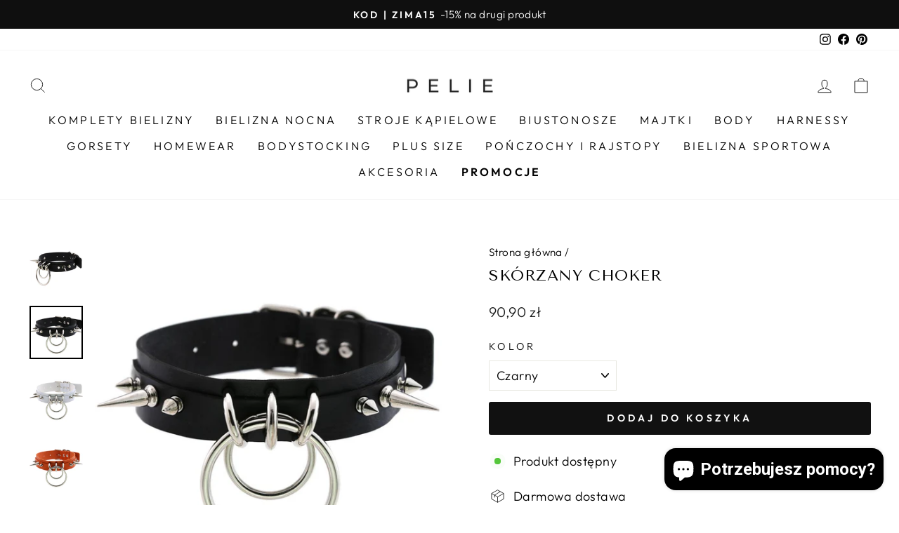

--- FILE ---
content_type: text/html; charset=utf-8
request_url: https://pelie.pl/products/skorzany-choker
body_size: 50821
content:
<!doctype html>
<html class="no-js" lang="pl" dir="ltr">
<head>
	<script src="//pelie.pl/cdn/shop/files/pandectes-rules.js?v=5866652595313356359"></script>
	

<!-- Google Tag Manager -->

<!-- End Google Tag Manager -->
  
	
   <meta charset="utf-8">
  <meta http-equiv="X-UA-Compatible" content="IE=edge,chrome=1">
  <meta name="viewport" content="width=device-width,initial-scale=1">
  <meta name="theme-color" content="#111111"><meta name="description" content="Skórzany choker z podwójnym kółeczkiem to wyjątkowa propozycja akcesoriów od Pelie.pl. Wykonany został z dwóch warstw przyjemnej w dotyku skóry syntetycznej, która gwarantuje całkowity komfort podczas noszenia. Na całej długości chokera znajdują się srebrne ćwieki o różnej długości, natomiast z przodu w centralnej częś"><link rel="preload" href="https://cdn.shopify.com/s/files/1/0574/0809/4268/t/1/assets/preconnect_resources.js" as="script">
<script src="//cdn.shopify.com/s/files/1/0574/0809/4268/t/1/assets/preconnect_resources.js" type="text/javascript"></script> 
<script src="//cdn.shopify.com/s/files/1/0574/0809/4268/t/1/assets/observer.js" type="text/javascript"></script> 

  <meta property="og:site_name" content="Pelie.pl">
  <meta property="og:url" content="https://pelie.pl/products/skorzany-choker">
  <meta property="og:title" content="Skórzany choker">
  <meta property="og:type" content="product">
  <meta property="og:description" content="Skórzany choker z podwójnym kółeczkiem to wyjątkowa propozycja akcesoriów od Pelie.pl. Wykonany został z dwóch warstw przyjemnej w dotyku skóry syntetycznej, która gwarantuje całkowity komfort podczas noszenia. Na całej długości chokera znajdują się srebrne ćwieki o różnej długości, natomiast z przodu w centralnej częś"><meta property="og:image" content="http://pelie.pl/cdn/shop/products/HTB19Y0fTNYaK1RjSZFnq6y80pXax.jpg?v=1589802867">
    <meta property="og:image:secure_url" content="https://pelie.pl/cdn/shop/products/HTB19Y0fTNYaK1RjSZFnq6y80pXax.jpg?v=1589802867">
    <meta property="og:image:width" content="1000">
    <meta property="og:image:height" content="1000"><script src="//cdn.shopify.com/s/files/1/0574/0809/4268/t/1/assets/gtag-1.0.0.js" type="text/javascript"></script>
  
  <meta name="twitter:site" content="@">
  <meta name="twitter:card" content="summary_large_image">
  <meta name="twitter:title" content="Skórzany choker">
  <meta name="twitter:description" content="Skórzany choker z podwójnym kółeczkiem to wyjątkowa propozycja akcesoriów od Pelie.pl. Wykonany został z dwóch warstw przyjemnej w dotyku skóry syntetycznej, która gwarantuje całkowity komfort podczas noszenia. Na całej długości chokera znajdują się srebrne ćwieki o różnej długości, natomiast z przodu w centralnej częś">
<link rel="shortcut icon" href="//pelie.pl/cdn/shop/files/Z_milosci_do_kobiet_9_32x32.png?v=1613678540" type="image/png" /><!-- Global site tag (gtag.js) - Google Analytics -->


  
  <meta name="google-site-verification" content="pdL3pV2PJCsbYtTmY3RVRIhtvYvWl3tI5mmD4Fqf_v0" />
  <meta name="google-site-verification" content="n7F6ueYe_BNBilNkQv7J0B7WmPT8LUqdR1o1XMG5wwY" />

  <link rel="canonical" href="https://pelie.pl/products/skorzany-choker">
  <meta name="format-detection" content="telephone=no">
  
  
  
  <meta charset="utf-8">
  <meta http-equiv="X-UA-Compatible" content="IE=edge,chrome=1">
  <meta name="viewport" content="width=device-width,initial-scale=1">
  <meta name="theme-color" content="#111111">
  <link rel="canonical" href="https://pelie.pl/products/skorzany-choker">
  <link rel="preconnect" href="https://cdn.shopify.com">
  <link rel="preconnect" href="https://fonts.shopifycdn.com">
  <link rel="dns-prefetch" href="https://productreviews.shopifycdn.com">
  <link rel="dns-prefetch" href="https://ajax.googleapis.com">
  <link rel="dns-prefetch" href="https://maps.googleapis.com">
  <link rel="dns-prefetch" href="https://maps.gstatic.com"><title>Skórzany choker
&ndash; Pelie.pl
</title>
<style data-shopify>@font-face {
  font-family: "Tenor Sans";
  font-weight: 400;
  font-style: normal;
  font-display: swap;
  src: url("//pelie.pl/cdn/fonts/tenor_sans/tenorsans_n4.966071a72c28462a9256039d3e3dc5b0cf314f65.woff2") format("woff2"),
       url("//pelie.pl/cdn/fonts/tenor_sans/tenorsans_n4.2282841d948f9649ba5c3cad6ea46df268141820.woff") format("woff");
}

  @font-face {
  font-family: Outfit;
  font-weight: 300;
  font-style: normal;
  font-display: swap;
  src: url("//pelie.pl/cdn/fonts/outfit/outfit_n3.8c97ae4c4fac7c2ea467a6dc784857f4de7e0e37.woff2") format("woff2"),
       url("//pelie.pl/cdn/fonts/outfit/outfit_n3.b50a189ccde91f9bceee88f207c18c09f0b62a7b.woff") format("woff");
}


  @font-face {
  font-family: Outfit;
  font-weight: 600;
  font-style: normal;
  font-display: swap;
  src: url("//pelie.pl/cdn/fonts/outfit/outfit_n6.dfcbaa80187851df2e8384061616a8eaa1702fdc.woff2") format("woff2"),
       url("//pelie.pl/cdn/fonts/outfit/outfit_n6.88384e9fc3e36038624caccb938f24ea8008a91d.woff") format("woff");
}

  
  
</style><link href="//pelie.pl/cdn/shop/t/9/assets/theme.css?v=134887860665107302351757281235" rel="stylesheet" type="text/css" media="all" />
<style data-shopify>:root {
    --typeHeaderPrimary: "Tenor Sans";
    --typeHeaderFallback: sans-serif;
    --typeHeaderSize: 26px;
    --typeHeaderWeight: 400;
    --typeHeaderLineHeight: 1.2;
    --typeHeaderSpacing: 0.025em;

    --typeBasePrimary:Outfit;
    --typeBaseFallback:sans-serif;
    --typeBaseSize: 18px;
    --typeBaseWeight: 300;
    --typeBaseSpacing: 0.025em;
    --typeBaseLineHeight: 1.4;

    --typeCollectionTitle: 20px;

    --iconWeight: 2px;
    --iconLinecaps: miter;

    
      --buttonRadius: 3px;
    

    --colorGridOverlayOpacity: 0.1;
  }

  .placeholder-content {
    background-image: linear-gradient(100deg, #ffffff 40%, #f7f7f7 63%, #ffffff 79%);
  }</style><!-- Global site tag (gtag.js) - Google Ads: 629511437 -->
  

   

  <style data-shopify>
    .collection-item__title {
      font-size: 16.0px;
    }

    @media screen and (min-width: 769px) {
      .collection-item__title {
        font-size: 20px;
      }
    }
  </style>

  <script>
    document.documentElement.className = document.documentElement.className.replace('no-js', 'js');

    window.theme = window.theme || {};
    theme.routes = {
      home: "/",
      cart: "/cart.js",
      cartPage: "/cart",
      cartAdd: "/cart/add.js",
      cartChange: "/cart/change.js",
      search: "/search"
    };
    theme.strings = {
      soldOut: "Wyprzedane",
      unavailable: "Niedostępne",
      inStockLabel: "Produkt dostępny",
      stockLabel: " ",
      willNotShipUntil: "Nie wyślemy przed [date]",
      willBeInStockAfter: "Zostanie wysłane po [date]",
      waitingForStock: "Czekamy na uzupełnienie magazynu",
      savePrice: "Zniżka [saved_amount]",
      cartEmpty: "Twój koszyk jest pusty",
      cartTermsConfirmation: "Aby przejść dalej prosimy zaakceptować regulamin i politykę prywatności",
      searchCollections: "Kolekcje",
      searchPages: "Strony:",
      searchArticles: "Artykuły:"
    };
    theme.settings = {
      dynamicVariantsEnable: true,
      cartType: "drawer",
      isCustomerTemplate: false,
      moneyFormat: "{{amount_with_comma_separator}} zł",
      saveType: "dollar",
      productImageSize: "square",
      productImageCover: false,
      predictiveSearch: true,
      predictiveSearchType: "product,article,page,collection",
      quickView: true,
      themeName: 'Impulse',
      themeVersion: "7.0.1"
    };
  </script>
  <script>window.performance && window.performance.mark && window.performance.mark('shopify.content_for_header.start');</script><meta id="shopify-digital-wallet" name="shopify-digital-wallet" content="/27771175010/digital_wallets/dialog">
<link rel="alternate" type="application/json+oembed" href="https://pelie.pl/products/skorzany-choker.oembed">
<script async="async" src="/checkouts/internal/preloads.js?locale=pl-PL"></script>
<script id="shopify-features" type="application/json">{"accessToken":"80ebdd663bacee98f3396de08eaa4bf4","betas":["rich-media-storefront-analytics"],"domain":"pelie.pl","predictiveSearch":true,"shopId":27771175010,"locale":"pl"}</script>
<script>var Shopify = Shopify || {};
Shopify.shop = "pelie-pl.myshopify.com";
Shopify.locale = "pl";
Shopify.currency = {"active":"PLN","rate":"1.0"};
Shopify.country = "PL";
Shopify.theme = {"name":"Impulse 7.0.1 - 30.09.2022 ","id":128791249094,"schema_name":"Impulse","schema_version":"7.0.1","theme_store_id":857,"role":"main"};
Shopify.theme.handle = "null";
Shopify.theme.style = {"id":null,"handle":null};
Shopify.cdnHost = "pelie.pl/cdn";
Shopify.routes = Shopify.routes || {};
Shopify.routes.root = "/";</script>
<script type="module">!function(o){(o.Shopify=o.Shopify||{}).modules=!0}(window);</script>
<script>!function(o){function n(){var o=[];function n(){o.push(Array.prototype.slice.apply(arguments))}return n.q=o,n}var t=o.Shopify=o.Shopify||{};t.loadFeatures=n(),t.autoloadFeatures=n()}(window);</script>
<script id="shop-js-analytics" type="application/json">{"pageType":"product"}</script>
<script defer="defer" async type="module" src="//pelie.pl/cdn/shopifycloud/shop-js/modules/v2/client.init-shop-cart-sync_DeEy3V1s.pl.esm.js"></script>
<script defer="defer" async type="module" src="//pelie.pl/cdn/shopifycloud/shop-js/modules/v2/chunk.common_mJSJOd4y.esm.js"></script>
<script defer="defer" async type="module" src="//pelie.pl/cdn/shopifycloud/shop-js/modules/v2/chunk.modal_C7E2BPry.esm.js"></script>
<script type="module">
  await import("//pelie.pl/cdn/shopifycloud/shop-js/modules/v2/client.init-shop-cart-sync_DeEy3V1s.pl.esm.js");
await import("//pelie.pl/cdn/shopifycloud/shop-js/modules/v2/chunk.common_mJSJOd4y.esm.js");
await import("//pelie.pl/cdn/shopifycloud/shop-js/modules/v2/chunk.modal_C7E2BPry.esm.js");

  window.Shopify.SignInWithShop?.initShopCartSync?.({"fedCMEnabled":true,"windoidEnabled":true});

</script>
<script>(function() {
  var isLoaded = false;
  function asyncLoad() {
    if (isLoaded) return;
    isLoaded = true;
    var urls = ["https:\/\/sfdr.co\/sfdr.js?sid=38796\u0026shop=pelie-pl.myshopify.com"];
    for (var i = 0; i < urls.length; i++) {
      var s = document.createElement('script');
      s.type = 'text/javascript';
      s.async = true;
      s.src = urls[i];
      var x = document.getElementsByTagName('script')[0];
      x.parentNode.insertBefore(s, x);
    }
  };
  if(window.attachEvent) {
    window.attachEvent('onload', asyncLoad);
  } else {
    window.addEventListener('load', asyncLoad, false);
  }
})();</script>
<script id="__st">var __st={"a":27771175010,"offset":3600,"reqid":"3293b3ff-7c00-4a10-91e4-9c13c2dbe8d5-1769683154","pageurl":"pelie.pl\/products\/skorzany-choker","u":"6eecb47cc449","p":"product","rtyp":"product","rid":4428641370210};</script>
<script>window.ShopifyPaypalV4VisibilityTracking = true;</script>
<script id="captcha-bootstrap">!function(){'use strict';const t='contact',e='account',n='new_comment',o=[[t,t],['blogs',n],['comments',n],[t,'customer']],c=[[e,'customer_login'],[e,'guest_login'],[e,'recover_customer_password'],[e,'create_customer']],r=t=>t.map((([t,e])=>`form[action*='/${t}']:not([data-nocaptcha='true']) input[name='form_type'][value='${e}']`)).join(','),a=t=>()=>t?[...document.querySelectorAll(t)].map((t=>t.form)):[];function s(){const t=[...o],e=r(t);return a(e)}const i='password',u='form_key',d=['recaptcha-v3-token','g-recaptcha-response','h-captcha-response',i],f=()=>{try{return window.sessionStorage}catch{return}},m='__shopify_v',_=t=>t.elements[u];function p(t,e,n=!1){try{const o=window.sessionStorage,c=JSON.parse(o.getItem(e)),{data:r}=function(t){const{data:e,action:n}=t;return t[m]||n?{data:e,action:n}:{data:t,action:n}}(c);for(const[e,n]of Object.entries(r))t.elements[e]&&(t.elements[e].value=n);n&&o.removeItem(e)}catch(o){console.error('form repopulation failed',{error:o})}}const l='form_type',E='cptcha';function T(t){t.dataset[E]=!0}const w=window,h=w.document,L='Shopify',v='ce_forms',y='captcha';let A=!1;((t,e)=>{const n=(g='f06e6c50-85a8-45c8-87d0-21a2b65856fe',I='https://cdn.shopify.com/shopifycloud/storefront-forms-hcaptcha/ce_storefront_forms_captcha_hcaptcha.v1.5.2.iife.js',D={infoText:'Chronione przez hCaptcha',privacyText:'Prywatność',termsText:'Warunki'},(t,e,n)=>{const o=w[L][v],c=o.bindForm;if(c)return c(t,g,e,D).then(n);var r;o.q.push([[t,g,e,D],n]),r=I,A||(h.body.append(Object.assign(h.createElement('script'),{id:'captcha-provider',async:!0,src:r})),A=!0)});var g,I,D;w[L]=w[L]||{},w[L][v]=w[L][v]||{},w[L][v].q=[],w[L][y]=w[L][y]||{},w[L][y].protect=function(t,e){n(t,void 0,e),T(t)},Object.freeze(w[L][y]),function(t,e,n,w,h,L){const[v,y,A,g]=function(t,e,n){const i=e?o:[],u=t?c:[],d=[...i,...u],f=r(d),m=r(i),_=r(d.filter((([t,e])=>n.includes(e))));return[a(f),a(m),a(_),s()]}(w,h,L),I=t=>{const e=t.target;return e instanceof HTMLFormElement?e:e&&e.form},D=t=>v().includes(t);t.addEventListener('submit',(t=>{const e=I(t);if(!e)return;const n=D(e)&&!e.dataset.hcaptchaBound&&!e.dataset.recaptchaBound,o=_(e),c=g().includes(e)&&(!o||!o.value);(n||c)&&t.preventDefault(),c&&!n&&(function(t){try{if(!f())return;!function(t){const e=f();if(!e)return;const n=_(t);if(!n)return;const o=n.value;o&&e.removeItem(o)}(t);const e=Array.from(Array(32),(()=>Math.random().toString(36)[2])).join('');!function(t,e){_(t)||t.append(Object.assign(document.createElement('input'),{type:'hidden',name:u})),t.elements[u].value=e}(t,e),function(t,e){const n=f();if(!n)return;const o=[...t.querySelectorAll(`input[type='${i}']`)].map((({name:t})=>t)),c=[...d,...o],r={};for(const[a,s]of new FormData(t).entries())c.includes(a)||(r[a]=s);n.setItem(e,JSON.stringify({[m]:1,action:t.action,data:r}))}(t,e)}catch(e){console.error('failed to persist form',e)}}(e),e.submit())}));const S=(t,e)=>{t&&!t.dataset[E]&&(n(t,e.some((e=>e===t))),T(t))};for(const o of['focusin','change'])t.addEventListener(o,(t=>{const e=I(t);D(e)&&S(e,y())}));const B=e.get('form_key'),M=e.get(l),P=B&&M;t.addEventListener('DOMContentLoaded',(()=>{const t=y();if(P)for(const e of t)e.elements[l].value===M&&p(e,B);[...new Set([...A(),...v().filter((t=>'true'===t.dataset.shopifyCaptcha))])].forEach((e=>S(e,t)))}))}(h,new URLSearchParams(w.location.search),n,t,e,['guest_login'])})(!0,!0)}();</script>
<script integrity="sha256-4kQ18oKyAcykRKYeNunJcIwy7WH5gtpwJnB7kiuLZ1E=" data-source-attribution="shopify.loadfeatures" defer="defer" src="//pelie.pl/cdn/shopifycloud/storefront/assets/storefront/load_feature-a0a9edcb.js" crossorigin="anonymous"></script>
<script data-source-attribution="shopify.dynamic_checkout.dynamic.init">var Shopify=Shopify||{};Shopify.PaymentButton=Shopify.PaymentButton||{isStorefrontPortableWallets:!0,init:function(){window.Shopify.PaymentButton.init=function(){};var t=document.createElement("script");t.src="https://pelie.pl/cdn/shopifycloud/portable-wallets/latest/portable-wallets.pl.js",t.type="module",document.head.appendChild(t)}};
</script>
<script data-source-attribution="shopify.dynamic_checkout.buyer_consent">
  function portableWalletsHideBuyerConsent(e){var t=document.getElementById("shopify-buyer-consent"),n=document.getElementById("shopify-subscription-policy-button");t&&n&&(t.classList.add("hidden"),t.setAttribute("aria-hidden","true"),n.removeEventListener("click",e))}function portableWalletsShowBuyerConsent(e){var t=document.getElementById("shopify-buyer-consent"),n=document.getElementById("shopify-subscription-policy-button");t&&n&&(t.classList.remove("hidden"),t.removeAttribute("aria-hidden"),n.addEventListener("click",e))}window.Shopify?.PaymentButton&&(window.Shopify.PaymentButton.hideBuyerConsent=portableWalletsHideBuyerConsent,window.Shopify.PaymentButton.showBuyerConsent=portableWalletsShowBuyerConsent);
</script>
<script data-source-attribution="shopify.dynamic_checkout.cart.bootstrap">document.addEventListener("DOMContentLoaded",(function(){function t(){return document.querySelector("shopify-accelerated-checkout-cart, shopify-accelerated-checkout")}if(t())Shopify.PaymentButton.init();else{new MutationObserver((function(e,n){t()&&(Shopify.PaymentButton.init(),n.disconnect())})).observe(document.body,{childList:!0,subtree:!0})}}));
</script>
<link id="shopify-accelerated-checkout-styles" rel="stylesheet" media="screen" href="https://pelie.pl/cdn/shopifycloud/portable-wallets/latest/accelerated-checkout-backwards-compat.css" crossorigin="anonymous">
<style id="shopify-accelerated-checkout-cart">
        #shopify-buyer-consent {
  margin-top: 1em;
  display: inline-block;
  width: 100%;
}

#shopify-buyer-consent.hidden {
  display: none;
}

#shopify-subscription-policy-button {
  background: none;
  border: none;
  padding: 0;
  text-decoration: underline;
  font-size: inherit;
  cursor: pointer;
}

#shopify-subscription-policy-button::before {
  box-shadow: none;
}

      </style>

<script>window.performance && window.performance.mark && window.performance.mark('shopify.content_for_header.end');</script>

  <script src="//pelie.pl/cdn/shop/t/9/assets/vendor-scripts-v11.js" defer="defer"></script><script src="//pelie.pl/cdn/shop/t/9/assets/theme.js?v=54800850832268914471699058968" defer="defer"></script><!-- BEGIN app block: shopify://apps/pandectes-gdpr/blocks/banner/58c0baa2-6cc1-480c-9ea6-38d6d559556a -->
  
    
      <!-- TCF is active, scripts are loaded above -->
      
        <script>
          if (!window.PandectesRulesSettings) {
            window.PandectesRulesSettings = {"store":{"id":27771175010,"adminMode":false,"headless":false,"storefrontRootDomain":"","checkoutRootDomain":"","storefrontAccessToken":""},"banner":{"cookiesBlockedByDefault":"7","hybridStrict":false,"isActive":true},"geolocation":{"brOnly":false,"caOnly":false,"chOnly":false,"euOnly":false,"jpOnly":false,"thOnly":false,"canadaOnly":false,"globalVisibility":true},"blocker":{"isActive":false,"googleConsentMode":{"isActive":true,"id":"GTM-5J29VRX","analyticsId":"G-HL6X6NRY64","adwordsId":"AW-629511437","adStorageCategory":4,"analyticsStorageCategory":2,"functionalityStorageCategory":1,"personalizationStorageCategory":1,"securityStorageCategory":0,"customEvent":true,"redactData":false,"urlPassthrough":false,"dataLayerProperty":"dataLayer","waitForUpdate":0,"useNativeChannel":false},"facebookPixel":{"isActive":false,"id":"","ldu":false},"microsoft":{},"rakuten":{"isActive":false,"cmp":false,"ccpa":false},"gpcIsActive":false,"klaviyoIsActive":false,"defaultBlocked":7,"patterns":{"whiteList":[],"blackList":{"1":[],"2":[],"4":[],"8":[]},"iframesWhiteList":[],"iframesBlackList":{"1":[],"2":[],"4":[],"8":[]},"beaconsWhiteList":[],"beaconsBlackList":{"1":[],"2":[],"4":[],"8":[]}}}};
            const rulesScript = document.createElement('script');
            window.PandectesRulesSettings.auto = true;
            rulesScript.src = "https://cdn.shopify.com/extensions/019bff45-8283-7132-982f-a6896ff95f38/gdpr-247/assets/pandectes-rules.js";
            const firstChild = document.head.firstChild;
            document.head.insertBefore(rulesScript, firstChild);
          }
        </script>
      
      <script>
        
          window.PandectesSettings = {"store":{"id":27771175010,"plan":"plus","theme":"Impulse 7.0.1 - 30.09.2022 ","primaryLocale":"pl","adminMode":false,"headless":false,"storefrontRootDomain":"","checkoutRootDomain":"","storefrontAccessToken":""},"tsPublished":1751385264,"declaration":{"showPurpose":false,"showProvider":false,"declIntroText":"Używamy plików cookie, aby optymalizować funkcjonalność witryny, analizować wydajność i zapewniać spersonalizowane wrażenia. Niektóre pliki cookie są niezbędne, aby strona działała i działała poprawnie. Tych plików cookie nie można wyłączyć. W tym oknie możesz zarządzać swoimi preferencjami dotyczącymi plików cookies.","showDateGenerated":true},"language":{"unpublished":[],"languageMode":"Single","fallbackLanguage":"pl","languageDetection":"browser","languagesSupported":[]},"texts":{"managed":{"headerText":{"pl":"Pliki cookies"},"consentText":{"pl":"Korzystamy z plików cookies w celu sprawnego działania witryny oraz tworzenia usług i ofert dostosowanych do Twoich potrzeb. Aby uzyskać więcej informacji, zapoznaj się z naszą"},"linkText":{"pl":"polityką prywatności."},"imprintText":{"pl":"Odcisk"},"googleLinkText":{"pl":"Warunki prywatności Google"},"allowButtonText":{"pl":"Akceptuję"},"denyButtonText":{"pl":"Odrzuć"},"dismissButtonText":{"pl":"Ok"},"leaveSiteButtonText":{"pl":"Opuść tę witrynę"},"preferencesButtonText":{"pl":"Preferencje"},"cookiePolicyText":{"pl":"Polityka Cookies"},"preferencesPopupTitleText":{"pl":"Zarządzaj preferencjami zgody"},"preferencesPopupIntroText":{"pl":"Używamy plików cookie, aby zoptymalizować funkcjonalność witryny, analizować wydajność i zapewniać spersonalizowane wrażenia. Niektóre pliki cookie są niezbędne do prawidłowego działania i funkcjonowania witryny. Tych plików cookie nie można wyłączyć. W tym oknie możesz zarządzać swoimi preferencjami dotyczącymi plików cookie."},"preferencesPopupSaveButtonText":{"pl":"Zapisz"},"preferencesPopupCloseButtonText":{"pl":"Zamknij"},"preferencesPopupAcceptAllButtonText":{"pl":"Akceptuj wszystkie"},"preferencesPopupRejectAllButtonText":{"pl":"Odrzuć wszystko"},"cookiesDetailsText":{"pl":"Szczegóły dotyczące plików cookie"},"preferencesPopupAlwaysAllowedText":{"pl":"Zawsze dozwolone"},"accessSectionParagraphText":{"pl":"W każdej chwili masz prawo dostępu do swoich danych."},"accessSectionTitleText":{"pl":"Możliwość przenoszenia danych"},"accessSectionAccountInfoActionText":{"pl":"Dane osobiste"},"accessSectionDownloadReportActionText":{"pl":"Ściągnij wszystko"},"accessSectionGDPRRequestsActionText":{"pl":"Żądania osób, których dane dotyczą"},"accessSectionOrdersRecordsActionText":{"pl":"Zamówienia"},"rectificationSectionParagraphText":{"pl":"Masz prawo zażądać aktualizacji swoich danych, ilekroć uznasz to za stosowne."},"rectificationSectionTitleText":{"pl":"Sprostowanie danych"},"rectificationCommentPlaceholder":{"pl":"Opisz, co chcesz zaktualizować"},"rectificationCommentValidationError":{"pl":"Komentarz jest wymagany"},"rectificationSectionEditAccountActionText":{"pl":"Poproś o aktualizację"},"erasureSectionTitleText":{"pl":"Prawo do bycia zapomnianym"},"erasureSectionParagraphText":{"pl":"Masz prawo zażądać usunięcia wszystkich swoich danych. Po tym czasie nie będziesz już mieć dostępu do swojego konta."},"erasureSectionRequestDeletionActionText":{"pl":"Poproś o usunięcie danych osobowych"},"consentDate":{"pl":"Data zgody"},"consentId":{"pl":"Identyfikator zgody"},"consentSectionChangeConsentActionText":{"pl":"Zmień preferencje zgody"},"consentSectionConsentedText":{"pl":"Wyrazili Państwo zgodę na politykę plików cookie tej witryny w dniu"},"consentSectionNoConsentText":{"pl":"Nie wyraziłeś zgody na politykę plików cookie tej witryny."},"consentSectionTitleText":{"pl":"Twoja zgoda na pliki cookie"},"consentStatus":{"pl":"Preferencja zgody"},"confirmationFailureMessage":{"pl":"Twoje żądanie nie zostało zweryfikowane. Spróbuj ponownie, a jeśli problem będzie się powtarzał, skontaktuj się z właścicielem sklepu w celu uzyskania pomocy"},"confirmationFailureTitle":{"pl":"Wystąpił problem"},"confirmationSuccessMessage":{"pl":"Wkrótce skontaktujemy się z Tobą w sprawie Twojej prośby."},"confirmationSuccessTitle":{"pl":"Twoja prośba została zweryfikowana"},"guestsSupportEmailFailureMessage":{"pl":"Twoja prośba nie została przesłana. Spróbuj ponownie, a jeśli problem będzie się powtarzał, skontaktuj się z właścicielem sklepu w celu uzyskania pomocy."},"guestsSupportEmailFailureTitle":{"pl":"Wystąpił problem"},"guestsSupportEmailPlaceholder":{"pl":"Adres e-mail"},"guestsSupportEmailSuccessMessage":{"pl":"Jeśli jesteś zarejestrowany jako klient tego sklepu, wkrótce otrzymasz wiadomość e-mail z instrukcjami, jak postępować."},"guestsSupportEmailSuccessTitle":{"pl":"Dziękuję za twoją prośbę"},"guestsSupportEmailValidationError":{"pl":"adres email jest nieprawidłowy"},"guestsSupportInfoText":{"pl":"Zaloguj się na swoje konto klienta, aby kontynuować."},"submitButton":{"pl":"Składać"},"submittingButton":{"pl":"Przedkładający..."},"cancelButton":{"pl":"Anulować"},"declIntroText":{"pl":"Używamy plików cookie, aby optymalizować funkcjonalność witryny, analizować wydajność i zapewniać spersonalizowane wrażenia. Niektóre pliki cookie są niezbędne, aby strona działała i działała poprawnie. Tych plików cookie nie można wyłączyć. W tym oknie możesz zarządzać swoimi preferencjami dotyczącymi plików cookies."},"declName":{"pl":"Nazwa"},"declPurpose":{"pl":"Cel, powód"},"declType":{"pl":"Rodzaj"},"declRetention":{"pl":"Zatrzymanie"},"declProvider":{"pl":"Dostawca"},"declFirstParty":{"pl":"Pierwszej strony"},"declThirdParty":{"pl":"Strona trzecia"},"declSeconds":{"pl":"sekundy"},"declMinutes":{"pl":"minuty"},"declHours":{"pl":"godziny"},"declDays":{"pl":"dni"},"declMonths":{"pl":"miesiące"},"declYears":{"pl":"lata"},"declSession":{"pl":"Sesja"},"declDomain":{"pl":"Domena"},"declPath":{"pl":"Ścieżka"}},"categories":{"strictlyNecessaryCookiesTitleText":{"pl":"Niezbędne pliki cookie"},"strictlyNecessaryCookiesDescriptionText":{"pl":"Te pliki cookie są niezbędne do poruszania się po witrynie i korzystania z jej funkcji, takich jak dostęp do bezpiecznych obszarów witryny. Witryna nie może działać poprawnie bez tych plików cookie."},"functionalityCookiesTitleText":{"pl":"Funkcjonalne pliki cookie"},"functionalityCookiesDescriptionText":{"pl":"Te pliki cookie umożliwiają witrynie zapewnienie ulepszonej funkcjonalności i personalizacji. Mogą być ustalane przez nas lub przez zewnętrznych dostawców, których usługi dodaliśmy do naszych stron. Jeśli nie zezwolisz na te pliki cookie, niektóre lub wszystkie z tych usług mogą nie działać poprawnie."},"performanceCookiesTitleText":{"pl":"Wydajnościowe pliki cookie"},"performanceCookiesDescriptionText":{"pl":"Te pliki cookie umożliwiają nam monitorowanie i ulepszanie działania naszej strony internetowej. Na przykład pozwalają nam zliczać wizyty, identyfikować źródła ruchu i sprawdzać, które części witryny cieszą się największą popularnością."},"targetingCookiesTitleText":{"pl":"Targetujące pliki cookie"},"targetingCookiesDescriptionText":{"pl":"Te pliki cookie mogą być ustawiane za pośrednictwem naszej witryny przez naszych partnerów reklamowych. Mogą być wykorzystywane przez te firmy do budowania profilu Twoich zainteresowań i wyświetlania odpowiednich reklam w innych witrynach. Nie przechowują bezpośrednio danych osobowych, ale opierają się na jednoznacznej identyfikacji przeglądarki i urządzenia internetowego. Jeśli nie zezwolisz na te pliki cookie, będziesz doświadczać mniej ukierunkowanych reklam."},"unclassifiedCookiesTitleText":{"pl":"Niesklasyfikowane pliki cookie"},"unclassifiedCookiesDescriptionText":{"pl":"Niesklasyfikowane pliki cookie to pliki cookie, które jesteśmy w trakcie klasyfikacji wraz z dostawcami poszczególnych plików cookie."}},"auto":{}},"library":{"previewMode":false,"fadeInTimeout":0,"defaultBlocked":7,"showLink":true,"showImprintLink":false,"showGoogleLink":false,"enabled":true,"cookie":{"expiryDays":365,"secure":true,"domain":""},"dismissOnScroll":false,"dismissOnWindowClick":false,"dismissOnTimeout":false,"palette":{"popup":{"background":"#FFFFFF","backgroundForCalculations":{"a":1,"b":255,"g":255,"r":255},"text":"#000000"},"button":{"background":"#000000","backgroundForCalculations":{"a":1,"b":0,"g":0,"r":0},"text":"#FFFFFF","textForCalculation":{"a":1,"b":255,"g":255,"r":255},"border":"transparent"}},"content":{"href":"https://pelie-pl.myshopify.com/policies/privacy-policy","imprintHref":"/","close":"&#10005;","target":"","logo":""},"window":"<div role=\"dialog\" aria-labelledby=\"cookieconsent:head\" aria-describedby=\"cookieconsent:desc\" id=\"pandectes-banner\" class=\"cc-window-wrapper cc-overlay-wrapper\"><div class=\"pd-cookie-banner-window cc-window {{classes}}\"><!--googleoff: all-->{{children}}<!--googleon: all--></div></div>","compliance":{"custom":"<div class=\"cc-compliance cc-highlight\">{{preferences}}{{allow}}</div>"},"type":"custom","layouts":{"basic":"{{header}}{{messagelink}}{{compliance}}"},"position":"overlay","theme":"classic","revokable":false,"animateRevokable":false,"revokableReset":false,"revokableLogoUrl":"https://pelie-pl.myshopify.com/cdn/shop/files/pandectes-reopen-logo.png","revokablePlacement":"bottom-left","revokableMarginHorizontal":15,"revokableMarginVertical":15,"static":false,"autoAttach":true,"hasTransition":true,"blacklistPage":[""],"elements":{"close":"<button aria-label=\"Zamknij\" type=\"button\" class=\"cc-close\">{{close}}</button>","dismiss":"<button type=\"button\" class=\"cc-btn cc-btn-decision cc-dismiss\">{{dismiss}}</button>","allow":"<button type=\"button\" class=\"cc-btn cc-btn-decision cc-allow\">{{allow}}</button>","deny":"<button type=\"button\" class=\"cc-btn cc-btn-decision cc-deny\">{{deny}}</button>","preferences":"<button type=\"button\" class=\"cc-btn cc-settings\" onclick=\"Pandectes.fn.openPreferences()\">{{preferences}}</button>"}},"geolocation":{"brOnly":false,"caOnly":false,"chOnly":false,"euOnly":false,"jpOnly":false,"thOnly":false,"canadaOnly":false,"globalVisibility":true},"dsr":{"guestsSupport":false,"accessSectionDownloadReportAuto":false},"banner":{"resetTs":1709123840,"extraCss":"        .cc-banner-logo {max-width: 35em!important;}    @media(min-width: 768px) {.cc-window.cc-floating{max-width: 35em!important;width: 35em!important;}}    .cc-message, .pd-cookie-banner-window .cc-header, .cc-logo {text-align: center}    .cc-window-wrapper{z-index: 2147483647;-webkit-transition: opacity 1s ease;  transition: opacity 1s ease;}    .cc-window{z-index: 2147483647;font-family: inherit;}    .pd-cookie-banner-window .cc-header{font-family: inherit;}    .pd-cp-ui{font-family: inherit; background-color: #FFFFFF;color:#000000;}    button.pd-cp-btn, a.pd-cp-btn{background-color:#000000;color:#FFFFFF!important;}    input + .pd-cp-preferences-slider{background-color: rgba(0, 0, 0, 0.3)}    .pd-cp-scrolling-section::-webkit-scrollbar{background-color: rgba(0, 0, 0, 0.3)}    input:checked + .pd-cp-preferences-slider{background-color: rgba(0, 0, 0, 1)}    .pd-cp-scrolling-section::-webkit-scrollbar-thumb {background-color: rgba(0, 0, 0, 1)}    .pd-cp-ui-close{color:#000000;}    .pd-cp-preferences-slider:before{background-color: #FFFFFF}    .pd-cp-title:before {border-color: #000000!important}    .pd-cp-preferences-slider{background-color:#000000}    .pd-cp-toggle{color:#000000!important}    @media(max-width:699px) {.pd-cp-ui-close-top svg {fill: #000000}}    .pd-cp-toggle:hover,.pd-cp-toggle:visited,.pd-cp-toggle:active{color:#000000!important}    .pd-cookie-banner-window {box-shadow: 0 0 18px rgb(0 0 0 / 20%);}  ","customJavascript":{},"showPoweredBy":false,"logoHeight":40,"hybridStrict":false,"cookiesBlockedByDefault":"7","isActive":true,"implicitSavePreferences":true,"cookieIcon":false,"blockBots":false,"showCookiesDetails":true,"hasTransition":true,"blockingPage":false,"showOnlyLandingPage":false,"leaveSiteUrl":"https://www.google.com","linkRespectStoreLang":false},"cookies":{"0":[{"name":"secure_customer_sig","type":"http","domain":"pelie.pl","path":"/","provider":"Shopify","firstParty":true,"retention":"1 year(s)","expires":1,"unit":"declYears","purpose":{"pl":"Używane w związku z logowaniem klienta."}},{"name":"localization","type":"http","domain":"pelie.pl","path":"/","provider":"Shopify","firstParty":true,"retention":"1 year(s)","expires":1,"unit":"declYears","purpose":{"pl":"Shopify lokalizacja sklepu"}},{"name":"_cmp_a","type":"http","domain":".pelie.pl","path":"/","provider":"Shopify","firstParty":true,"retention":"1 day(s)","expires":1,"unit":"declDays","purpose":{"pl":"Służy do zarządzania ustawieniami prywatności klientów."}},{"name":"keep_alive","type":"http","domain":"pelie.pl","path":"/","provider":"Shopify","firstParty":true,"retention":"30 minute(s)","expires":30,"unit":"declMinutes","purpose":{"pl":"Używane w związku z lokalizacją kupującego."}},{"name":"_tracking_consent","type":"http","domain":".pelie.pl","path":"/","provider":"Shopify","firstParty":true,"retention":"1 year(s)","expires":1,"unit":"declYears","purpose":{"pl":"Preferencje śledzenia."}},{"name":"_secure_session_id","type":"http","domain":"pelie.pl","path":"/","provider":"Shopify","firstParty":true,"retention":"1 month(s)","expires":1,"unit":"declMonths","purpose":{"pl":"Używane w połączeniu z nawigacją po witrynie sklepowej."}}],"1":[{"name":"_pinterest_ct_ua","type":"http","domain":".ct.pinterest.com","path":"/","provider":"Pinterest","firstParty":false,"retention":"1 year(s)","expires":1,"unit":"declYears","purpose":{"pl":"Służy do grupowania działań na stronach."}}],"2":[{"name":"_shopify_y","type":"http","domain":".pelie.pl","path":"/","provider":"Shopify","firstParty":true,"retention":"1 year(s)","expires":1,"unit":"declYears","purpose":{"pl":"Analiza Shopify."}},{"name":"_shopify_sa_t","type":"http","domain":".pelie.pl","path":"/","provider":"Shopify","firstParty":true,"retention":"30 minute(s)","expires":30,"unit":"declMinutes","purpose":{"pl":"Analizy Shopify dotyczące marketingu i skierowań."}},{"name":"_shopify_sa_p","type":"http","domain":".pelie.pl","path":"/","provider":"Shopify","firstParty":true,"retention":"30 minute(s)","expires":30,"unit":"declMinutes","purpose":{"pl":"Analizy Shopify dotyczące marketingu i skierowań."}},{"name":"_landing_page","type":"http","domain":".pelie.pl","path":"/","provider":"Shopify","firstParty":true,"retention":"2 ","expires":2,"unit":"declSession","purpose":{"pl":"Śledzi strony docelowe."}},{"name":"_shopify_s","type":"http","domain":".pelie.pl","path":"/","provider":"Shopify","firstParty":true,"retention":"30 minute(s)","expires":30,"unit":"declMinutes","purpose":{"pl":"Analiza Shopify."}},{"name":"_gid","type":"http","domain":".pelie.pl","path":"/","provider":"Google","firstParty":true,"retention":"1 day(s)","expires":1,"unit":"declDays","purpose":{"pl":"Plik cookie jest umieszczany przez Google Analytics w celu zliczania i śledzenia odsłon."}},{"name":"_gat","type":"http","domain":".pelie.pl","path":"/","provider":"Google","firstParty":true,"retention":"1 minute(s)","expires":1,"unit":"declMinutes","purpose":{"pl":"Plik cookie jest umieszczany przez Google Analytics w celu filtrowania żądań od botów."}},{"name":"_ga","type":"http","domain":".pelie.pl","path":"/","provider":"Google","firstParty":true,"retention":"1 year(s)","expires":1,"unit":"declYears","purpose":{"pl":"Plik cookie jest ustawiany przez Google Analytics z nieznaną funkcjonalnością"}},{"name":"_orig_referrer","type":"http","domain":".pelie.pl","path":"/","provider":"Shopify","firstParty":true,"retention":"2 ","expires":2,"unit":"declSession","purpose":{"pl":"Śledzi strony docelowe."}},{"name":"_shopify_s","type":"http","domain":"pl","path":"/","provider":"Shopify","firstParty":false,"retention":"Session","expires":1,"unit":"declSeconds","purpose":{"pl":"Analiza Shopify."}},{"name":"_gat_gtag_UA_167632498_1","type":"http","domain":".pelie.pl","path":"/","provider":"Google","firstParty":true,"retention":"1 minute(s)","expires":1,"unit":"declMinutes","purpose":{"pl":""}},{"name":"_ga_HL6X6NRY64","type":"http","domain":".pelie.pl","path":"/","provider":"Google","firstParty":true,"retention":"1 year(s)","expires":1,"unit":"declYears","purpose":{"pl":""}}],"4":[{"name":"_gcl_au","type":"http","domain":".pelie.pl","path":"/","provider":"Google","firstParty":true,"retention":"3 month(s)","expires":3,"unit":"declMonths","purpose":{"pl":"Plik cookie jest umieszczany przez Menedżera tagów Google w celu śledzenia konwersji."}},{"name":"_fbp","type":"http","domain":".pelie.pl","path":"/","provider":"Facebook","firstParty":true,"retention":"3 month(s)","expires":3,"unit":"declMonths","purpose":{"pl":"Plik cookie jest umieszczany przez Facebook w celu śledzenia wizyt na stronach internetowych."}},{"name":"_pin_unauth","type":"http","domain":".pelie.pl","path":"/","provider":"Pinterest","firstParty":true,"retention":"1 year(s)","expires":1,"unit":"declYears","purpose":{"pl":"Służy do grupowania akcji dla użytkowników, których nie można zidentyfikować przez Pinterest."}},{"name":"wpm-domain-test","type":"http","domain":"pl","path":"/","provider":"Shopify","firstParty":false,"retention":"Session","expires":1,"unit":"declSeconds","purpose":{"pl":"Służy do testowania przechowywania parametrów dotyczących produktów dodanych do koszyka lub waluty płatności"}},{"name":"wpm-domain-test","type":"http","domain":"pelie.pl","path":"/","provider":"Shopify","firstParty":true,"retention":"Session","expires":1,"unit":"declSeconds","purpose":{"pl":"Służy do testowania przechowywania parametrów dotyczących produktów dodanych do koszyka lub waluty płatności"}},{"name":"test_cookie","type":"http","domain":".doubleclick.net","path":"/","provider":"Google","firstParty":false,"retention":"15 minute(s)","expires":15,"unit":"declMinutes","purpose":{"pl":"Do mierzenia działań odwiedzających po kliknięciu reklamy. Wygasa po każdej wizycie."}}],"8":[{"name":"ar_debug","type":"http","domain":".pinterest.com","path":"/","provider":"Unknown","firstParty":false,"retention":"1 year(s)","expires":1,"unit":"declYears","purpose":{"pl":""}},{"name":"shoppingfeeder","type":"http","domain":"pelie.pl","path":"/","provider":"Unknown","firstParty":true,"retention":"1 year(s)","expires":1,"unit":"declYears","purpose":{"pl":""}},{"name":"pp_chppRmYg","type":"http","domain":"pelie.pl","path":"/","provider":"Unknown","firstParty":true,"retention":"1 ","expires":1,"unit":"declSession","purpose":{"pl":""}}]},"blocker":{"isActive":false,"googleConsentMode":{"id":"GTM-5J29VRX","analyticsId":"G-HL6X6NRY64","adwordsId":"AW-629511437","isActive":true,"adStorageCategory":4,"analyticsStorageCategory":2,"personalizationStorageCategory":1,"functionalityStorageCategory":1,"customEvent":true,"securityStorageCategory":0,"redactData":false,"urlPassthrough":false,"dataLayerProperty":"dataLayer","waitForUpdate":0,"useNativeChannel":false},"facebookPixel":{"id":"","isActive":false,"ldu":false},"microsoft":{},"rakuten":{"isActive":false,"cmp":false,"ccpa":false},"klaviyoIsActive":false,"gpcIsActive":false,"defaultBlocked":7,"patterns":{"whiteList":[],"blackList":{"1":[],"2":[],"4":[],"8":[]},"iframesWhiteList":[],"iframesBlackList":{"1":[],"2":[],"4":[],"8":[]},"beaconsWhiteList":[],"beaconsBlackList":{"1":[],"2":[],"4":[],"8":[]}}}};
        
        window.addEventListener('DOMContentLoaded', function(){
          const script = document.createElement('script');
          
            script.src = "https://cdn.shopify.com/extensions/019bff45-8283-7132-982f-a6896ff95f38/gdpr-247/assets/pandectes-core.js";
          
          script.defer = true;
          document.body.appendChild(script);
        })
      </script>
    
  


<!-- END app block --><!-- BEGIN app block: shopify://apps/judge-me-reviews/blocks/judgeme_core/61ccd3b1-a9f2-4160-9fe9-4fec8413e5d8 --><!-- Start of Judge.me Core -->






<link rel="dns-prefetch" href="https://cdnwidget.judge.me">
<link rel="dns-prefetch" href="https://cdn.judge.me">
<link rel="dns-prefetch" href="https://cdn1.judge.me">
<link rel="dns-prefetch" href="https://api.judge.me">

<script data-cfasync='false' class='jdgm-settings-script'>window.jdgmSettings={"pagination":5,"disable_web_reviews":false,"badge_no_review_text":"Brak recenzji","badge_n_reviews_text":"{{ n }} recenzja/opinii","badge_star_color":"#000000","hide_badge_preview_if_no_reviews":true,"badge_hide_text":false,"enforce_center_preview_badge":false,"widget_title":"Recenzje klientów","widget_open_form_text":"Dodaj opinię","widget_close_form_text":"Anuluj opinię","widget_refresh_page_text":"Odśwież stronę","widget_summary_text":"Na podstawie {{ number_of_reviews }} opinii/opinii","widget_no_review_text":"Brak opinii","widget_name_field_text":"Imię","widget_verified_name_field_text":"Zweryfikowane imię (publiczne)","widget_name_placeholder_text":"Wpisz swoje imię","widget_required_field_error_text":"To pole jest wymagane.","widget_email_field_text":"Adres email","widget_verified_email_field_text":"Zweryfikowany email (prywatny, nie może być edytowany)","widget_email_placeholder_text":"Wprowadź swój adres e-mail ","widget_email_field_error_text":"Proszę wpisać prawidłowy adres e-mail","widget_rating_field_text":"Ocena","widget_review_title_field_text":"Tytuł opinii","widget_review_title_placeholder_text":"Nadaj swojej opinii tytuł","widget_review_body_field_text":"Treść","widget_review_body_placeholder_text":"Tutaj wpisz swoją opinię","widget_pictures_field_text":"Zdjęcie/Film (opcjonalnie)","widget_submit_review_text":"Dodaj opinię","widget_submit_verified_review_text":"Wyślij zweryfikowaną recenzję","widget_submit_success_msg_with_auto_publish":"Dziękujemy za przesłanie opinii! ","widget_submit_success_msg_no_auto_publish":"Dziękujemy za przesłanie opinii! ","widget_show_default_reviews_out_of_total_text":"Wyświetlanie {{ n_reviews_shown }} z {{ n_reviews }} recenzji.","widget_show_all_link_text":"Pokaż wszystkie","widget_show_less_link_text":"Pokaż mniej","widget_author_said_text":"{{ reviewer_name }} napisał(a):","widget_days_text":"{{ n }} dni temu","widget_weeks_text":"{{ n }} tygodni temu","widget_months_text":"{{ n }} miesięcy temu","widget_years_text":"{{ n }} lat temu","widget_yesterday_text":"Wczoraj","widget_today_text":"Dzisiaj","widget_replied_text":"\u003e\u003e {{ shop_name }} odpowiedział:","widget_read_more_text":"Czytaj więcej","widget_reviewer_name_as_initial":"last_initial","widget_rating_filter_color":"#4f4f4f","widget_rating_filter_see_all_text":"Zobacz wszystkie recenzje","widget_sorting_most_recent_text":"Najnowsze","widget_sorting_highest_rating_text":"Najwyższa ocena","widget_sorting_lowest_rating_text":"Najniższa ocena","widget_sorting_with_pictures_text":"Tylko zdjęcia","widget_sorting_most_helpful_text":"Najbardziej pomocne","widget_open_question_form_text":"Zadaj pytanie","widget_reviews_subtab_text":"Recenzje","widget_questions_subtab_text":"Pytania","widget_question_label_text":"Pytanie","widget_answer_label_text":"Odpowiedź","widget_question_placeholder_text":"Napisz swoje pytanie tutaj","widget_submit_question_text":"Wyślij","widget_question_submit_success_text":"Dziękujemy za Twoje pytanie! Powiadomimy Cię, gdy otrzyma odpowiedź.","widget_star_color":"#000000","verified_badge_text":"Zweryfikowano","verified_badge_bg_color":"","verified_badge_text_color":"","verified_badge_placement":"removed","widget_review_max_height":"","widget_hide_border":false,"widget_social_share":false,"widget_thumb":false,"widget_review_location_show":false,"widget_location_format":"country_iso_code","all_reviews_include_out_of_store_products":true,"all_reviews_out_of_store_text":"(poza sklepem)","all_reviews_pagination":100,"all_reviews_product_name_prefix_text":"o","enable_review_pictures":true,"enable_question_anwser":false,"widget_theme":"leex","review_date_format":"mm/dd/yyyy","default_sort_method":"pictures-first","widget_product_reviews_subtab_text":"Recenzje produktu","widget_shop_reviews_subtab_text":"Inne","widget_other_products_reviews_text":"Recenzje dla innych produktów","widget_store_reviews_subtab_text":"Recenzje sklepu","widget_no_store_reviews_text":"Ten sklep nie ma jeszcze żadnych recenzji","widget_web_restriction_product_reviews_text":"Ten produkt nie ma jeszcze żadnych recenzji","widget_no_items_text":"Nie znaleziono elementów","widget_show_more_text":"Pokaż więcej","widget_write_a_store_review_text":"Napisz opinię","widget_other_languages_heading":"Recenzje w innych językach","widget_translate_review_text":"Przetłumacz recenzję na {{ language }}","widget_translating_review_text":"Tłumaczenie...","widget_show_original_translation_text":"Pokaż oryginał ({{ language }})","widget_translate_review_failed_text":"Nie udało się przetłumaczyć recenzji.","widget_translate_review_retry_text":"Spróbuj ponownie","widget_translate_review_try_again_later_text":"Spróbuj ponownie później","show_product_url_for_grouped_product":false,"widget_sorting_pictures_first_text":"Wszystkie opinie","show_pictures_on_all_rev_page_mobile":false,"show_pictures_on_all_rev_page_desktop":false,"floating_tab_hide_mobile_install_preference":false,"floating_tab_button_name":"★ Recenzje","floating_tab_title":"Niech klienci mówią za nas","floating_tab_button_color":"","floating_tab_button_background_color":"","floating_tab_url":"","floating_tab_url_enabled":false,"floating_tab_tab_style":"text","all_reviews_text_badge_text":"Klienci oceniają nas na {{ shop.metafields.judgeme.all_reviews_rating | round: 1 }}/5 na podstawie {{ shop.metafields.judgeme.all_reviews_count }} recenzji.","all_reviews_text_badge_text_branded_style":"{{ shop.metafields.judgeme.all_reviews_rating | round: 1 }} na 5 gwiazdek na podstawie {{ shop.metafields.judgeme.all_reviews_count }} recenzji","is_all_reviews_text_badge_a_link":false,"show_stars_for_all_reviews_text_badge":false,"all_reviews_text_badge_url":"","all_reviews_text_style":"text","all_reviews_text_color_style":"judgeme_brand_color","all_reviews_text_color":"#108474","all_reviews_text_show_jm_brand":true,"featured_carousel_show_header":true,"featured_carousel_title":"Niech klienci mówią za nas","testimonials_carousel_title":"Klienci mówią o nas","videos_carousel_title":"Prawdziwe historie klientów","cards_carousel_title":"Klienci mówią o nas","featured_carousel_count_text":"z {{ n }} recenzji","featured_carousel_add_link_to_all_reviews_page":false,"featured_carousel_url":"","featured_carousel_show_images":true,"featured_carousel_autoslide_interval":5,"featured_carousel_arrows_on_the_sides":false,"featured_carousel_height":250,"featured_carousel_width":80,"featured_carousel_image_size":0,"featured_carousel_image_height":250,"featured_carousel_arrow_color":"#eeeeee","verified_count_badge_style":"vintage","verified_count_badge_orientation":"horizontal","verified_count_badge_color_style":"judgeme_brand_color","verified_count_badge_color":"#108474","is_verified_count_badge_a_link":false,"verified_count_badge_url":"","verified_count_badge_show_jm_brand":true,"widget_rating_preset_default":0,"widget_first_sub_tab":"product-reviews","widget_show_histogram":false,"widget_histogram_use_custom_color":true,"widget_pagination_use_custom_color":false,"widget_star_use_custom_color":true,"widget_verified_badge_use_custom_color":false,"widget_write_review_use_custom_color":false,"picture_reminder_submit_button":"Upload Pictures","enable_review_videos":false,"mute_video_by_default":false,"widget_sorting_videos_first_text":"Najpierw filmy","widget_review_pending_text":"Oczekujące","featured_carousel_items_for_large_screen":3,"social_share_options_order":"Facebook,Twitter","remove_microdata_snippet":true,"disable_json_ld":false,"enable_json_ld_products":false,"preview_badge_show_question_text":false,"preview_badge_no_question_text":"Brak pytań","preview_badge_n_question_text":"{{ number_of_questions }} pytań","qa_badge_show_icon":false,"qa_badge_position":"same-row","remove_judgeme_branding":true,"widget_add_search_bar":false,"widget_search_bar_placeholder":"Szukaj opinii","widget_sorting_verified_only_text":"Tylko zweryfikowane","featured_carousel_theme":"default","featured_carousel_show_rating":true,"featured_carousel_show_title":true,"featured_carousel_show_body":true,"featured_carousel_show_date":false,"featured_carousel_show_reviewer":true,"featured_carousel_show_product":false,"featured_carousel_header_background_color":"#108474","featured_carousel_header_text_color":"#ffffff","featured_carousel_name_product_separator":"reviewed","featured_carousel_full_star_background":"#108474","featured_carousel_empty_star_background":"#dadada","featured_carousel_vertical_theme_background":"#f9fafb","featured_carousel_verified_badge_enable":false,"featured_carousel_verified_badge_color":"#108474","featured_carousel_border_style":"round","featured_carousel_review_line_length_limit":3,"featured_carousel_more_reviews_button_text":"Czytaj więcej recenzji","featured_carousel_view_product_button_text":"Zobacz produkt","all_reviews_page_load_reviews_on":"scroll","all_reviews_page_load_more_text":"Załaduj więcej recenzji","disable_fb_tab_reviews":false,"enable_ajax_cdn_cache":false,"widget_public_name_text":"wyświetlane publicznie jako","default_reviewer_name":"John Smith","default_reviewer_name_has_non_latin":true,"widget_reviewer_anonymous":"Anonimowy","medals_widget_title":"Judge.me Medale za Recenzje","medals_widget_background_color":"#f9fafb","medals_widget_position":"footer_all_pages","medals_widget_border_color":"#f9fafb","medals_widget_verified_text_position":"left","medals_widget_use_monochromatic_version":false,"medals_widget_elements_color":"#108474","show_reviewer_avatar":true,"widget_invalid_yt_video_url_error_text":"To nie jest URL filmu YouTube","widget_max_length_field_error_text":"Proszę wprowadź nie więcej niż {0} znaków.","widget_show_country_flag":false,"widget_show_collected_via_shop_app":true,"widget_verified_by_shop_badge_style":"light","widget_verified_by_shop_text":"Zweryfikowano przez sklep","widget_show_photo_gallery":false,"widget_load_with_code_splitting":true,"widget_ugc_install_preference":false,"widget_ugc_title":"Stworzone przez nas, udostępnione przez Ciebie","widget_ugc_subtitle":"Oznacz nas, aby zobaczyć swoje zdjęcie na naszej stronie","widget_ugc_arrows_color":"#ffffff","widget_ugc_primary_button_text":"Kup teraz","widget_ugc_primary_button_background_color":"#108474","widget_ugc_primary_button_text_color":"#ffffff","widget_ugc_primary_button_border_width":"0","widget_ugc_primary_button_border_style":"none","widget_ugc_primary_button_border_color":"#108474","widget_ugc_primary_button_border_radius":"25","widget_ugc_secondary_button_text":"Załaduj więcej","widget_ugc_secondary_button_background_color":"#ffffff","widget_ugc_secondary_button_text_color":"#108474","widget_ugc_secondary_button_border_width":"2","widget_ugc_secondary_button_border_style":"solid","widget_ugc_secondary_button_border_color":"#108474","widget_ugc_secondary_button_border_radius":"25","widget_ugc_reviews_button_text":"Zobacz recenzje","widget_ugc_reviews_button_background_color":"#ffffff","widget_ugc_reviews_button_text_color":"#108474","widget_ugc_reviews_button_border_width":"2","widget_ugc_reviews_button_border_style":"solid","widget_ugc_reviews_button_border_color":"#108474","widget_ugc_reviews_button_border_radius":"25","widget_ugc_reviews_button_link_to":"judgeme-reviews-page","widget_ugc_show_post_date":true,"widget_ugc_max_width":"800","widget_rating_metafield_value_type":true,"widget_primary_color":"#108474","widget_enable_secondary_color":false,"widget_secondary_color":"#edf5f5","widget_summary_average_rating_text":"{{ average_rating }} z 5","widget_media_grid_title":"Zdjęcia i filmy klientów","widget_media_grid_see_more_text":"Zobacz więcej","widget_round_style":false,"widget_show_product_medals":true,"widget_verified_by_judgeme_text":"Zweryfikowano przez Judge.me","widget_show_store_medals":true,"widget_verified_by_judgeme_text_in_store_medals":"Zweryfikowano przez Judge.me","widget_media_field_exceed_quantity_message":"Przepraszamy, możemy przyjąć tylko {{ max_media }} dla jednej recenzji.","widget_media_field_exceed_limit_message":"{{ file_name }} jest za duży, wybierz {{ media_type }} mniejszy niż {{ size_limit }}MB.","widget_review_submitted_text":"Recenzja przesłana!","widget_question_submitted_text":"Pytanie przesłane!","widget_close_form_text_question":"Anuluj","widget_write_your_answer_here_text":"Napisz swoją odpowiedź tutaj","widget_enabled_branded_link":true,"widget_show_collected_by_judgeme":false,"widget_reviewer_name_color":"","widget_write_review_text_color":"","widget_write_review_bg_color":"","widget_collected_by_judgeme_text":"zebrane przez Judge.me","widget_pagination_type":"standard","widget_load_more_text":"Załaduj więcej","widget_load_more_color":"#108474","widget_full_review_text":"Pełna recenzja","widget_read_more_reviews_text":"Przeczytaj więcej recenzji","widget_read_questions_text":"Przeczytaj pytania","widget_questions_and_answers_text":"Pytania i odpowiedzi","widget_verified_by_text":"Zweryfikowano przez","widget_verified_text":"Zweryfikowano","widget_number_of_reviews_text":"{{ number_of_reviews }} recenzji","widget_back_button_text":"Wstecz","widget_next_button_text":"Dalej","widget_custom_forms_filter_button":"Filtry","custom_forms_style":"vertical","widget_show_review_information":false,"how_reviews_are_collected":"Jak zbierane są recenzje?","widget_show_review_keywords":false,"widget_gdpr_statement":"Jak wykorzystujemy Twoje dane: Skontaktujemy się z Tobą tylko w sprawie pozostawionej recenzji i tylko jeśli będzie to konieczne. Wysyłając recenzję, zgadzasz się na \u003ca href='https://judge.me/terms' target='_blank' rel='nofollow noopener'\u003ewarunki\u003c/a\u003e, \u003ca href='https://judge.me/privacy' target='_blank' rel='nofollow noopener'\u003epolitykę prywatności\u003c/a\u003e i \u003ca href='https://judge.me/content-policy' target='_blank' rel='nofollow noopener'\u003epolitykę zawartości\u003c/a\u003e Judge.me.","widget_multilingual_sorting_enabled":false,"widget_translate_review_content_enabled":false,"widget_translate_review_content_method":"manual","popup_widget_review_selection":"automatically_with_pictures","popup_widget_round_border_style":true,"popup_widget_show_title":true,"popup_widget_show_body":true,"popup_widget_show_reviewer":false,"popup_widget_show_product":true,"popup_widget_show_pictures":true,"popup_widget_use_review_picture":true,"popup_widget_show_on_home_page":true,"popup_widget_show_on_product_page":true,"popup_widget_show_on_collection_page":true,"popup_widget_show_on_cart_page":true,"popup_widget_position":"bottom_left","popup_widget_first_review_delay":5,"popup_widget_duration":5,"popup_widget_interval":5,"popup_widget_review_count":5,"popup_widget_hide_on_mobile":true,"review_snippet_widget_round_border_style":true,"review_snippet_widget_card_color":"#FFFFFF","review_snippet_widget_slider_arrows_background_color":"#FFFFFF","review_snippet_widget_slider_arrows_color":"#000000","review_snippet_widget_star_color":"#108474","show_product_variant":false,"all_reviews_product_variant_label_text":"Wariant: ","widget_show_verified_branding":false,"widget_ai_summary_title":"Klienci mówią","widget_ai_summary_disclaimer":"Podsumowanie recenzji oparte na sztucznej inteligencji na podstawie najnowszych recenzji klientów","widget_show_ai_summary":false,"widget_show_ai_summary_bg":false,"widget_show_review_title_input":true,"redirect_reviewers_invited_via_email":"review_widget","request_store_review_after_product_review":false,"request_review_other_products_in_order":false,"review_form_color_scheme":"default","review_form_corner_style":"square","review_form_star_color":{},"review_form_text_color":"#333333","review_form_background_color":"#ffffff","review_form_field_background_color":"#fafafa","review_form_button_color":{},"review_form_button_text_color":"#ffffff","review_form_modal_overlay_color":"#000000","review_content_screen_title_text":"Jak oceniłbyś ten produkt?","review_content_introduction_text":"Bylibyśmy wdzięczni, gdybyś podzielił się swoimi doświadczeniami.","store_review_form_title_text":"Jak oceniłbyś ten sklep?","store_review_form_introduction_text":"Bylibyśmy wdzięczni, gdybyś podzielił się swoimi doświadczeniami.","show_review_guidance_text":true,"one_star_review_guidance_text":"Niezadowolony","five_star_review_guidance_text":"Zadowolony","customer_information_screen_title_text":"O Tobie","customer_information_introduction_text":"Prosimy, powiedz nam więcej o sobie.","custom_questions_screen_title_text":"Twoje doświadczenie bardziej szczegółowo","custom_questions_introduction_text":"Oto kilka pytań, które pomogą nam lepiej zrozumieć Twoje doświadczenie.","review_submitted_screen_title_text":"Dziękujemy za opinię!","review_submitted_screen_thank_you_text":"Przetwarzamy ją i wkrótce pojawi się w sklepie.","review_submitted_screen_email_verification_text":"Potwierdź swój adres e-mail, klikając w link, który właśnie wysłaliśmy. Pomaga nam to zachować autentyczność opinii.","review_submitted_request_store_review_text":"Czy chciałbyś podzielić się z nami swoim doświadczeniem zakupowym?","review_submitted_review_other_products_text":"Czy chciałbyś ocenić te produkty?","store_review_screen_title_text":"Chcesz podzielić się swoim doświadczeniem z nami?","store_review_introduction_text":"Cenimy Twoją opinię i używamy jej do poprawy. Prosimy o podzielenie się swoimi myślami lub sugestiami.","reviewer_media_screen_title_picture_text":"Udostępnij zdjęcie","reviewer_media_introduction_picture_text":"Prześlij zdjęcie, aby poprzeć swoją recenzję.","reviewer_media_screen_title_video_text":"Udostępnij wideo","reviewer_media_introduction_video_text":"Prześlij wideo, aby poprzeć swoją recenzję.","reviewer_media_screen_title_picture_or_video_text":"Udostępnij zdjęcie lub wideo","reviewer_media_introduction_picture_or_video_text":"Prześlij zdjęcie lub wideo, aby poprzeć swoją recenzję.","reviewer_media_youtube_url_text":"Wklej tutaj swój adres URL Youtube","advanced_settings_next_step_button_text":"Dalej","advanced_settings_close_review_button_text":"Zamknij","modal_write_review_flow":false,"write_review_flow_required_text":"Wymagane","write_review_flow_privacy_message_text":"Czujemy się zobowiązani do ochrony Twojej prywatności.","write_review_flow_anonymous_text":"Anonimowa recenzja","write_review_flow_visibility_text":"To nie będzie widoczne dla innych klientów.","write_review_flow_multiple_selection_help_text":"Wybierz ile chcesz","write_review_flow_single_selection_help_text":"Wybierz jedną opcję","write_review_flow_required_field_error_text":"To pole jest wymagane","write_review_flow_invalid_email_error_text":"Wprowadź prawidłowy adres e-mail","write_review_flow_max_length_error_text":"Maksymalnie {{ max_length }} znaków.","write_review_flow_media_upload_text":"\u003cb\u003eKliknij, aby przesłać\u003c/b\u003e lub przeciągnij i upuść","write_review_flow_gdpr_statement":"W razie potrzeby skontaktujemy się z Tobą tylko w sprawie Twojej recenzji. Przesyłając recenzję, zgadzasz się na nasze \u003ca href='https://judge.me/terms' target='_blank' rel='nofollow noopener'\u003ewarunki\u003c/a\u003e oraz \u003ca href='https://judge.me/privacy' target='_blank' rel='nofollow noopener'\u003epolitykę prywatności\u003c/a\u003e.","rating_only_reviews_enabled":false,"show_negative_reviews_help_screen":false,"new_review_flow_help_screen_rating_threshold":3,"negative_review_resolution_screen_title_text":"Powiedz nam więcej","negative_review_resolution_text":"Twoje doświadczenie jest dla nas ważne. Jeśli wystąpiły problemy z zakupem, jesteśmy tutaj, aby pomóc. Nie wahaj się z nami skontaktować, chętnie będziemy mieli okazję naprawić rzeczy.","negative_review_resolution_button_text":"Skontaktuj się z nami","negative_review_resolution_proceed_with_review_text":"Zostaw recenzję","negative_review_resolution_subject":"Problem z zakupem w {{ shop_name }}.{{ order_name }}","preview_badge_collection_page_install_status":false,"widget_review_custom_css":"","preview_badge_custom_css":"","preview_badge_stars_count":"5-stars","featured_carousel_custom_css":"","floating_tab_custom_css":"","all_reviews_widget_custom_css":"","medals_widget_custom_css":"","verified_badge_custom_css":"","all_reviews_text_custom_css":"","transparency_badges_collected_via_store_invite":false,"transparency_badges_from_another_provider":false,"transparency_badges_collected_from_store_visitor":false,"transparency_badges_collected_by_verified_review_provider":false,"transparency_badges_earned_reward":false,"transparency_badges_collected_via_store_invite_text":"Recenzje zebrane za pośrednictwem zaproszenia do sklepu","transparency_badges_from_another_provider_text":"Recenzje zebrane z innego dostawcy","transparency_badges_collected_from_store_visitor_text":"Recenzje zebrane od odwiedzającego sklep","transparency_badges_written_in_google_text":"Recenzja napisana w Google","transparency_badges_written_in_etsy_text":"Recenzja napisana w Etsy","transparency_badges_written_in_shop_app_text":"Recenzja napisana w Shop App","transparency_badges_earned_reward_text":"Recenzja zdobyła nagrodę za przyszłe zamówienia","product_review_widget_per_page":6,"widget_store_review_label_text":"Recenzja sklepu","checkout_comment_extension_title_on_product_page":"Customer Comments","checkout_comment_extension_num_latest_comment_show":5,"checkout_comment_extension_format":"name_and_timestamp","checkout_comment_customer_name":"last_initial","checkout_comment_comment_notification":true,"preview_badge_collection_page_install_preference":false,"preview_badge_home_page_install_preference":false,"preview_badge_product_page_install_preference":true,"review_widget_install_preference":"","review_carousel_install_preference":false,"floating_reviews_tab_install_preference":"none","verified_reviews_count_badge_install_preference":false,"all_reviews_text_install_preference":false,"review_widget_best_location":true,"judgeme_medals_install_preference":false,"review_widget_revamp_enabled":false,"review_widget_qna_enabled":false,"review_widget_header_theme":"minimal","review_widget_widget_title_enabled":true,"review_widget_header_text_size":"medium","review_widget_header_text_weight":"regular","review_widget_average_rating_style":"compact","review_widget_bar_chart_enabled":true,"review_widget_bar_chart_type":"numbers","review_widget_bar_chart_style":"standard","review_widget_expanded_media_gallery_enabled":false,"review_widget_reviews_section_theme":"standard","review_widget_image_style":"thumbnails","review_widget_review_image_ratio":"square","review_widget_stars_size":"medium","review_widget_verified_badge":"standard_text","review_widget_review_title_text_size":"medium","review_widget_review_text_size":"medium","review_widget_review_text_length":"medium","review_widget_number_of_columns_desktop":3,"review_widget_carousel_transition_speed":5,"review_widget_custom_questions_answers_display":"always","review_widget_button_text_color":"#FFFFFF","review_widget_text_color":"#000000","review_widget_lighter_text_color":"#7B7B7B","review_widget_corner_styling":"soft","review_widget_review_word_singular":"recenzja","review_widget_review_word_plural":"recenzje","review_widget_voting_label":"Przydatne?","review_widget_shop_reply_label":"Odpowiedź od {{ shop_name }}:","review_widget_filters_title":"Filtry","qna_widget_question_word_singular":"Pytanie","qna_widget_question_word_plural":"Pytania","qna_widget_answer_reply_label":"Odpowiedź od {{ answerer_name }}:","qna_content_screen_title_text":"Pytanie o ten produkt","qna_widget_question_required_field_error_text":"Prosimy wpisać swoje pytanie.","qna_widget_flow_gdpr_statement":"Skontaktujemy się z Tobą tylko w sprawie Twojego pytania, jeśli będzie to potrzebne. Wysyłając swoje pytanie, zgadzasz się na nasze \u003ca href='https://judge.me/terms' target='_blank' rel='nofollow noopener'\u003ewarunki\u003c/a\u003e oraz \u003ca href='https://judge.me/privacy' target='_blank' rel='nofollow noopener'\u003epolitykę prywatności\u003c/a\u003e.","qna_widget_question_submitted_text":"Dziękujemy za Twoje pytanie!","qna_widget_close_form_text_question":"Zamknij","qna_widget_question_submit_success_text":"Powiadomimy Cię e-mailem, gdy odpowiemy na Twoje pytanie.","all_reviews_widget_v2025_enabled":false,"all_reviews_widget_v2025_header_theme":"default","all_reviews_widget_v2025_widget_title_enabled":true,"all_reviews_widget_v2025_header_text_size":"medium","all_reviews_widget_v2025_header_text_weight":"regular","all_reviews_widget_v2025_average_rating_style":"compact","all_reviews_widget_v2025_bar_chart_enabled":true,"all_reviews_widget_v2025_bar_chart_type":"numbers","all_reviews_widget_v2025_bar_chart_style":"standard","all_reviews_widget_v2025_expanded_media_gallery_enabled":false,"all_reviews_widget_v2025_show_store_medals":true,"all_reviews_widget_v2025_show_photo_gallery":true,"all_reviews_widget_v2025_show_review_keywords":false,"all_reviews_widget_v2025_show_ai_summary":false,"all_reviews_widget_v2025_show_ai_summary_bg":false,"all_reviews_widget_v2025_add_search_bar":false,"all_reviews_widget_v2025_default_sort_method":"most-recent","all_reviews_widget_v2025_reviews_per_page":10,"all_reviews_widget_v2025_reviews_section_theme":"default","all_reviews_widget_v2025_image_style":"thumbnails","all_reviews_widget_v2025_review_image_ratio":"square","all_reviews_widget_v2025_stars_size":"medium","all_reviews_widget_v2025_verified_badge":"bold_badge","all_reviews_widget_v2025_review_title_text_size":"medium","all_reviews_widget_v2025_review_text_size":"medium","all_reviews_widget_v2025_review_text_length":"medium","all_reviews_widget_v2025_number_of_columns_desktop":3,"all_reviews_widget_v2025_carousel_transition_speed":5,"all_reviews_widget_v2025_custom_questions_answers_display":"always","all_reviews_widget_v2025_show_product_variant":false,"all_reviews_widget_v2025_show_reviewer_avatar":true,"all_reviews_widget_v2025_reviewer_name_as_initial":"","all_reviews_widget_v2025_review_location_show":false,"all_reviews_widget_v2025_location_format":"","all_reviews_widget_v2025_show_country_flag":false,"all_reviews_widget_v2025_verified_by_shop_badge_style":"light","all_reviews_widget_v2025_social_share":false,"all_reviews_widget_v2025_social_share_options_order":"Facebook,Twitter,LinkedIn,Pinterest","all_reviews_widget_v2025_pagination_type":"standard","all_reviews_widget_v2025_button_text_color":"#FFFFFF","all_reviews_widget_v2025_text_color":"#000000","all_reviews_widget_v2025_lighter_text_color":"#7B7B7B","all_reviews_widget_v2025_corner_styling":"soft","all_reviews_widget_v2025_title":"Recenzje klientów","all_reviews_widget_v2025_ai_summary_title":"Klienci mówią o tym sklepie","all_reviews_widget_v2025_no_review_text":"Bądź pierwszym, który napisze recenzję","platform":"shopify","branding_url":"https://app.judge.me/reviews/stores/pelie.pl","branding_text":"Obsługiwane przez Judge.me","locale":"en","reply_name":"Pelie.pl","widget_version":"2.1","footer":true,"autopublish":false,"review_dates":false,"enable_custom_form":false,"shop_use_review_site":true,"shop_locale":"pl","enable_multi_locales_translations":false,"show_review_title_input":true,"review_verification_email_status":"never","can_be_branded":false,"reply_name_text":"Pelie.pl"};</script> <style class='jdgm-settings-style'>.jdgm-xx{left:0}:not(.jdgm-prev-badge__stars)>.jdgm-star{color:#000000}.jdgm-histogram .jdgm-star.jdgm-star{color:#000000}.jdgm-preview-badge .jdgm-star.jdgm-star{color:#000000}.jdgm-histogram .jdgm-histogram__bar-content{background:#4f4f4f}.jdgm-histogram .jdgm-histogram__bar:after{background:#4f4f4f}.jdgm-prev-badge[data-average-rating='0.00']{display:none !important}.jdgm-rev .jdgm-rev__timestamp,.jdgm-quest .jdgm-rev__timestamp,.jdgm-carousel-item__timestamp{display:none !important}.jdgm-author-fullname{display:none !important}.jdgm-author-all-initials{display:none !important}.jdgm-rev-widg__title{visibility:hidden}.jdgm-rev-widg__summary-text{visibility:hidden}.jdgm-prev-badge__text{visibility:hidden}.jdgm-rev__replier:before{content:'Pelie.pl'}.jdgm-rev__prod-link-prefix:before{content:'o'}.jdgm-rev__variant-label:before{content:'Wariant: '}.jdgm-rev__out-of-store-text:before{content:'(poza sklepem)'}@media only screen and (min-width: 768px){.jdgm-rev__pics .jdgm-rev_all-rev-page-picture-separator,.jdgm-rev__pics .jdgm-rev__product-picture{display:none}}@media only screen and (max-width: 768px){.jdgm-rev__pics .jdgm-rev_all-rev-page-picture-separator,.jdgm-rev__pics .jdgm-rev__product-picture{display:none}}.jdgm-preview-badge[data-template="collection"]{display:none !important}.jdgm-preview-badge[data-template="index"]{display:none !important}.jdgm-verified-count-badget[data-from-snippet="true"]{display:none !important}.jdgm-carousel-wrapper[data-from-snippet="true"]{display:none !important}.jdgm-all-reviews-text[data-from-snippet="true"]{display:none !important}.jdgm-medals-section[data-from-snippet="true"]{display:none !important}.jdgm-ugc-media-wrapper[data-from-snippet="true"]{display:none !important}.jdgm-histogram{display:none !important}.jdgm-widget .jdgm-sort-dropdown-wrapper{margin-top:12px}.jdgm-rev__transparency-badge[data-badge-type="review_collected_via_store_invitation"]{display:none !important}.jdgm-rev__transparency-badge[data-badge-type="review_collected_from_another_provider"]{display:none !important}.jdgm-rev__transparency-badge[data-badge-type="review_collected_from_store_visitor"]{display:none !important}.jdgm-rev__transparency-badge[data-badge-type="review_written_in_etsy"]{display:none !important}.jdgm-rev__transparency-badge[data-badge-type="review_written_in_google_business"]{display:none !important}.jdgm-rev__transparency-badge[data-badge-type="review_written_in_shop_app"]{display:none !important}.jdgm-rev__transparency-badge[data-badge-type="review_earned_for_future_purchase"]{display:none !important}
</style> <style class='jdgm-settings-style'></style> <script data-cfasync="false" type="text/javascript" async src="https://cdnwidget.judge.me/shopify_v2/leex.js" id="judgeme_widget_leex_js"></script>
<link id="judgeme_widget_leex_css" rel="stylesheet" type="text/css" media="nope!" onload="this.media='all'" href="https://cdnwidget.judge.me/shopify_v2/leex.css">

  
  
  
  <style class='jdgm-miracle-styles'>
  @-webkit-keyframes jdgm-spin{0%{-webkit-transform:rotate(0deg);-ms-transform:rotate(0deg);transform:rotate(0deg)}100%{-webkit-transform:rotate(359deg);-ms-transform:rotate(359deg);transform:rotate(359deg)}}@keyframes jdgm-spin{0%{-webkit-transform:rotate(0deg);-ms-transform:rotate(0deg);transform:rotate(0deg)}100%{-webkit-transform:rotate(359deg);-ms-transform:rotate(359deg);transform:rotate(359deg)}}@font-face{font-family:'JudgemeStar';src:url("[data-uri]") format("woff");font-weight:normal;font-style:normal}.jdgm-star{font-family:'JudgemeStar';display:inline !important;text-decoration:none !important;padding:0 4px 0 0 !important;margin:0 !important;font-weight:bold;opacity:1;-webkit-font-smoothing:antialiased;-moz-osx-font-smoothing:grayscale}.jdgm-star:hover{opacity:1}.jdgm-star:last-of-type{padding:0 !important}.jdgm-star.jdgm--on:before{content:"\e000"}.jdgm-star.jdgm--off:before{content:"\e001"}.jdgm-star.jdgm--half:before{content:"\e002"}.jdgm-widget *{margin:0;line-height:1.4;-webkit-box-sizing:border-box;-moz-box-sizing:border-box;box-sizing:border-box;-webkit-overflow-scrolling:touch}.jdgm-hidden{display:none !important;visibility:hidden !important}.jdgm-temp-hidden{display:none}.jdgm-spinner{width:40px;height:40px;margin:auto;border-radius:50%;border-top:2px solid #eee;border-right:2px solid #eee;border-bottom:2px solid #eee;border-left:2px solid #ccc;-webkit-animation:jdgm-spin 0.8s infinite linear;animation:jdgm-spin 0.8s infinite linear}.jdgm-prev-badge{display:block !important}

</style>


  
  
   


<script data-cfasync='false' class='jdgm-script'>
!function(e){window.jdgm=window.jdgm||{},jdgm.CDN_HOST="https://cdnwidget.judge.me/",jdgm.CDN_HOST_ALT="https://cdn2.judge.me/cdn/widget_frontend/",jdgm.API_HOST="https://api.judge.me/",jdgm.CDN_BASE_URL="https://cdn.shopify.com/extensions/019c0578-4a2e-76a7-8598-728e9b942721/judgeme-extensions-322/assets/",
jdgm.docReady=function(d){(e.attachEvent?"complete"===e.readyState:"loading"!==e.readyState)?
setTimeout(d,0):e.addEventListener("DOMContentLoaded",d)},jdgm.loadCSS=function(d,t,o,a){
!o&&jdgm.loadCSS.requestedUrls.indexOf(d)>=0||(jdgm.loadCSS.requestedUrls.push(d),
(a=e.createElement("link")).rel="stylesheet",a.class="jdgm-stylesheet",a.media="nope!",
a.href=d,a.onload=function(){this.media="all",t&&setTimeout(t)},e.body.appendChild(a))},
jdgm.loadCSS.requestedUrls=[],jdgm.loadJS=function(e,d){var t=new XMLHttpRequest;
t.onreadystatechange=function(){4===t.readyState&&(Function(t.response)(),d&&d(t.response))},
t.open("GET",e),t.onerror=function(){if(e.indexOf(jdgm.CDN_HOST)===0&&jdgm.CDN_HOST_ALT!==jdgm.CDN_HOST){var f=e.replace(jdgm.CDN_HOST,jdgm.CDN_HOST_ALT);jdgm.loadJS(f,d)}},t.send()},jdgm.docReady((function(){(window.jdgmLoadCSS||e.querySelectorAll(
".jdgm-widget, .jdgm-all-reviews-page").length>0)&&(jdgmSettings.widget_load_with_code_splitting?
parseFloat(jdgmSettings.widget_version)>=3?jdgm.loadCSS(jdgm.CDN_HOST+"widget_v3/base.css"):
jdgm.loadCSS(jdgm.CDN_HOST+"widget/base.css"):jdgm.loadCSS(jdgm.CDN_HOST+"shopify_v2.css"),
jdgm.loadJS(jdgm.CDN_HOST+"loa"+"der.js"))}))}(document);
</script>
<noscript><link rel="stylesheet" type="text/css" media="all" href="https://cdnwidget.judge.me/shopify_v2.css"></noscript>

<!-- BEGIN app snippet: theme_fix_tags --><script>
  (function() {
    var jdgmThemeFixes = null;
    if (!jdgmThemeFixes) return;
    var thisThemeFix = jdgmThemeFixes[Shopify.theme.id];
    if (!thisThemeFix) return;

    if (thisThemeFix.html) {
      document.addEventListener("DOMContentLoaded", function() {
        var htmlDiv = document.createElement('div');
        htmlDiv.classList.add('jdgm-theme-fix-html');
        htmlDiv.innerHTML = thisThemeFix.html;
        document.body.append(htmlDiv);
      });
    };

    if (thisThemeFix.css) {
      var styleTag = document.createElement('style');
      styleTag.classList.add('jdgm-theme-fix-style');
      styleTag.innerHTML = thisThemeFix.css;
      document.head.append(styleTag);
    };

    if (thisThemeFix.js) {
      var scriptTag = document.createElement('script');
      scriptTag.classList.add('jdgm-theme-fix-script');
      scriptTag.innerHTML = thisThemeFix.js;
      document.head.append(scriptTag);
    };
  })();
</script>
<!-- END app snippet -->
<!-- End of Judge.me Core -->



<!-- END app block --><script src="https://cdn.shopify.com/extensions/019c0578-4a2e-76a7-8598-728e9b942721/judgeme-extensions-322/assets/loader.js" type="text/javascript" defer="defer"></script>
<script src="https://cdn.shopify.com/extensions/e8878072-2f6b-4e89-8082-94b04320908d/inbox-1254/assets/inbox-chat-loader.js" type="text/javascript" defer="defer"></script>
<link href="https://monorail-edge.shopifysvc.com" rel="dns-prefetch">
<script>(function(){if ("sendBeacon" in navigator && "performance" in window) {try {var session_token_from_headers = performance.getEntriesByType('navigation')[0].serverTiming.find(x => x.name == '_s').description;} catch {var session_token_from_headers = undefined;}var session_cookie_matches = document.cookie.match(/_shopify_s=([^;]*)/);var session_token_from_cookie = session_cookie_matches && session_cookie_matches.length === 2 ? session_cookie_matches[1] : "";var session_token = session_token_from_headers || session_token_from_cookie || "";function handle_abandonment_event(e) {var entries = performance.getEntries().filter(function(entry) {return /monorail-edge.shopifysvc.com/.test(entry.name);});if (!window.abandonment_tracked && entries.length === 0) {window.abandonment_tracked = true;var currentMs = Date.now();var navigation_start = performance.timing.navigationStart;var payload = {shop_id: 27771175010,url: window.location.href,navigation_start,duration: currentMs - navigation_start,session_token,page_type: "product"};window.navigator.sendBeacon("https://monorail-edge.shopifysvc.com/v1/produce", JSON.stringify({schema_id: "online_store_buyer_site_abandonment/1.1",payload: payload,metadata: {event_created_at_ms: currentMs,event_sent_at_ms: currentMs}}));}}window.addEventListener('pagehide', handle_abandonment_event);}}());</script>
<script id="web-pixels-manager-setup">(function e(e,d,r,n,o){if(void 0===o&&(o={}),!Boolean(null===(a=null===(i=window.Shopify)||void 0===i?void 0:i.analytics)||void 0===a?void 0:a.replayQueue)){var i,a;window.Shopify=window.Shopify||{};var t=window.Shopify;t.analytics=t.analytics||{};var s=t.analytics;s.replayQueue=[],s.publish=function(e,d,r){return s.replayQueue.push([e,d,r]),!0};try{self.performance.mark("wpm:start")}catch(e){}var l=function(){var e={modern:/Edge?\/(1{2}[4-9]|1[2-9]\d|[2-9]\d{2}|\d{4,})\.\d+(\.\d+|)|Firefox\/(1{2}[4-9]|1[2-9]\d|[2-9]\d{2}|\d{4,})\.\d+(\.\d+|)|Chrom(ium|e)\/(9{2}|\d{3,})\.\d+(\.\d+|)|(Maci|X1{2}).+ Version\/(15\.\d+|(1[6-9]|[2-9]\d|\d{3,})\.\d+)([,.]\d+|)( \(\w+\)|)( Mobile\/\w+|) Safari\/|Chrome.+OPR\/(9{2}|\d{3,})\.\d+\.\d+|(CPU[ +]OS|iPhone[ +]OS|CPU[ +]iPhone|CPU IPhone OS|CPU iPad OS)[ +]+(15[._]\d+|(1[6-9]|[2-9]\d|\d{3,})[._]\d+)([._]\d+|)|Android:?[ /-](13[3-9]|1[4-9]\d|[2-9]\d{2}|\d{4,})(\.\d+|)(\.\d+|)|Android.+Firefox\/(13[5-9]|1[4-9]\d|[2-9]\d{2}|\d{4,})\.\d+(\.\d+|)|Android.+Chrom(ium|e)\/(13[3-9]|1[4-9]\d|[2-9]\d{2}|\d{4,})\.\d+(\.\d+|)|SamsungBrowser\/([2-9]\d|\d{3,})\.\d+/,legacy:/Edge?\/(1[6-9]|[2-9]\d|\d{3,})\.\d+(\.\d+|)|Firefox\/(5[4-9]|[6-9]\d|\d{3,})\.\d+(\.\d+|)|Chrom(ium|e)\/(5[1-9]|[6-9]\d|\d{3,})\.\d+(\.\d+|)([\d.]+$|.*Safari\/(?![\d.]+ Edge\/[\d.]+$))|(Maci|X1{2}).+ Version\/(10\.\d+|(1[1-9]|[2-9]\d|\d{3,})\.\d+)([,.]\d+|)( \(\w+\)|)( Mobile\/\w+|) Safari\/|Chrome.+OPR\/(3[89]|[4-9]\d|\d{3,})\.\d+\.\d+|(CPU[ +]OS|iPhone[ +]OS|CPU[ +]iPhone|CPU IPhone OS|CPU iPad OS)[ +]+(10[._]\d+|(1[1-9]|[2-9]\d|\d{3,})[._]\d+)([._]\d+|)|Android:?[ /-](13[3-9]|1[4-9]\d|[2-9]\d{2}|\d{4,})(\.\d+|)(\.\d+|)|Mobile Safari.+OPR\/([89]\d|\d{3,})\.\d+\.\d+|Android.+Firefox\/(13[5-9]|1[4-9]\d|[2-9]\d{2}|\d{4,})\.\d+(\.\d+|)|Android.+Chrom(ium|e)\/(13[3-9]|1[4-9]\d|[2-9]\d{2}|\d{4,})\.\d+(\.\d+|)|Android.+(UC? ?Browser|UCWEB|U3)[ /]?(15\.([5-9]|\d{2,})|(1[6-9]|[2-9]\d|\d{3,})\.\d+)\.\d+|SamsungBrowser\/(5\.\d+|([6-9]|\d{2,})\.\d+)|Android.+MQ{2}Browser\/(14(\.(9|\d{2,})|)|(1[5-9]|[2-9]\d|\d{3,})(\.\d+|))(\.\d+|)|K[Aa][Ii]OS\/(3\.\d+|([4-9]|\d{2,})\.\d+)(\.\d+|)/},d=e.modern,r=e.legacy,n=navigator.userAgent;return n.match(d)?"modern":n.match(r)?"legacy":"unknown"}(),u="modern"===l?"modern":"legacy",c=(null!=n?n:{modern:"",legacy:""})[u],f=function(e){return[e.baseUrl,"/wpm","/b",e.hashVersion,"modern"===e.buildTarget?"m":"l",".js"].join("")}({baseUrl:d,hashVersion:r,buildTarget:u}),m=function(e){var d=e.version,r=e.bundleTarget,n=e.surface,o=e.pageUrl,i=e.monorailEndpoint;return{emit:function(e){var a=e.status,t=e.errorMsg,s=(new Date).getTime(),l=JSON.stringify({metadata:{event_sent_at_ms:s},events:[{schema_id:"web_pixels_manager_load/3.1",payload:{version:d,bundle_target:r,page_url:o,status:a,surface:n,error_msg:t},metadata:{event_created_at_ms:s}}]});if(!i)return console&&console.warn&&console.warn("[Web Pixels Manager] No Monorail endpoint provided, skipping logging."),!1;try{return self.navigator.sendBeacon.bind(self.navigator)(i,l)}catch(e){}var u=new XMLHttpRequest;try{return u.open("POST",i,!0),u.setRequestHeader("Content-Type","text/plain"),u.send(l),!0}catch(e){return console&&console.warn&&console.warn("[Web Pixels Manager] Got an unhandled error while logging to Monorail."),!1}}}}({version:r,bundleTarget:l,surface:e.surface,pageUrl:self.location.href,monorailEndpoint:e.monorailEndpoint});try{o.browserTarget=l,function(e){var d=e.src,r=e.async,n=void 0===r||r,o=e.onload,i=e.onerror,a=e.sri,t=e.scriptDataAttributes,s=void 0===t?{}:t,l=document.createElement("script"),u=document.querySelector("head"),c=document.querySelector("body");if(l.async=n,l.src=d,a&&(l.integrity=a,l.crossOrigin="anonymous"),s)for(var f in s)if(Object.prototype.hasOwnProperty.call(s,f))try{l.dataset[f]=s[f]}catch(e){}if(o&&l.addEventListener("load",o),i&&l.addEventListener("error",i),u)u.appendChild(l);else{if(!c)throw new Error("Did not find a head or body element to append the script");c.appendChild(l)}}({src:f,async:!0,onload:function(){if(!function(){var e,d;return Boolean(null===(d=null===(e=window.Shopify)||void 0===e?void 0:e.analytics)||void 0===d?void 0:d.initialized)}()){var d=window.webPixelsManager.init(e)||void 0;if(d){var r=window.Shopify.analytics;r.replayQueue.forEach((function(e){var r=e[0],n=e[1],o=e[2];d.publishCustomEvent(r,n,o)})),r.replayQueue=[],r.publish=d.publishCustomEvent,r.visitor=d.visitor,r.initialized=!0}}},onerror:function(){return m.emit({status:"failed",errorMsg:"".concat(f," has failed to load")})},sri:function(e){var d=/^sha384-[A-Za-z0-9+/=]+$/;return"string"==typeof e&&d.test(e)}(c)?c:"",scriptDataAttributes:o}),m.emit({status:"loading"})}catch(e){m.emit({status:"failed",errorMsg:(null==e?void 0:e.message)||"Unknown error"})}}})({shopId: 27771175010,storefrontBaseUrl: "https://pelie.pl",extensionsBaseUrl: "https://extensions.shopifycdn.com/cdn/shopifycloud/web-pixels-manager",monorailEndpoint: "https://monorail-edge.shopifysvc.com/unstable/produce_batch",surface: "storefront-renderer",enabledBetaFlags: ["2dca8a86"],webPixelsConfigList: [{"id":"2759426377","configuration":"{\"accountID\":\"pelie-pl.myshopify.com\"}","eventPayloadVersion":"v1","runtimeContext":"STRICT","scriptVersion":"795954ee49251f9abea8d261699c1fff","type":"APP","apiClientId":157087,"privacyPurposes":["ANALYTICS","MARKETING","SALE_OF_DATA"],"dataSharingAdjustments":{"protectedCustomerApprovalScopes":["read_customer_address","read_customer_email","read_customer_name","read_customer_personal_data","read_customer_phone"]}},{"id":"2473328969","configuration":"{\"store_id\":\"38796\"}","eventPayloadVersion":"v1","runtimeContext":"STRICT","scriptVersion":"78620b807a4780e461f22abf187ebcc5","type":"APP","apiClientId":210101,"privacyPurposes":["ANALYTICS"],"dataSharingAdjustments":{"protectedCustomerApprovalScopes":["read_customer_personal_data"]}},{"id":"2074345801","configuration":"{\"webPixelName\":\"Judge.me\"}","eventPayloadVersion":"v1","runtimeContext":"STRICT","scriptVersion":"34ad157958823915625854214640f0bf","type":"APP","apiClientId":683015,"privacyPurposes":["ANALYTICS"],"dataSharingAdjustments":{"protectedCustomerApprovalScopes":["read_customer_email","read_customer_name","read_customer_personal_data","read_customer_phone"]}},{"id":"448954697","configuration":"{\"pixel_id\":\"571075756876366\",\"pixel_type\":\"facebook_pixel\",\"metaapp_system_user_token\":\"-\"}","eventPayloadVersion":"v1","runtimeContext":"OPEN","scriptVersion":"ca16bc87fe92b6042fbaa3acc2fbdaa6","type":"APP","apiClientId":2329312,"privacyPurposes":["ANALYTICS","MARKETING","SALE_OF_DATA"],"dataSharingAdjustments":{"protectedCustomerApprovalScopes":["read_customer_address","read_customer_email","read_customer_name","read_customer_personal_data","read_customer_phone"]}},{"id":"192446793","configuration":"{\"tagID\":\"2613802032822\"}","eventPayloadVersion":"v1","runtimeContext":"STRICT","scriptVersion":"18031546ee651571ed29edbe71a3550b","type":"APP","apiClientId":3009811,"privacyPurposes":["ANALYTICS","MARKETING","SALE_OF_DATA"],"dataSharingAdjustments":{"protectedCustomerApprovalScopes":["read_customer_address","read_customer_email","read_customer_name","read_customer_personal_data","read_customer_phone"]}},{"id":"77889865","eventPayloadVersion":"1","runtimeContext":"LAX","scriptVersion":"4","type":"CUSTOM","privacyPurposes":["ANALYTICS","MARKETING","SALE_OF_DATA"],"name":"pandectes-google-pixel"},{"id":"shopify-app-pixel","configuration":"{}","eventPayloadVersion":"v1","runtimeContext":"STRICT","scriptVersion":"0450","apiClientId":"shopify-pixel","type":"APP","privacyPurposes":["ANALYTICS","MARKETING"]},{"id":"shopify-custom-pixel","eventPayloadVersion":"v1","runtimeContext":"LAX","scriptVersion":"0450","apiClientId":"shopify-pixel","type":"CUSTOM","privacyPurposes":["ANALYTICS","MARKETING"]}],isMerchantRequest: false,initData: {"shop":{"name":"Pelie.pl","paymentSettings":{"currencyCode":"PLN"},"myshopifyDomain":"pelie-pl.myshopify.com","countryCode":"PL","storefrontUrl":"https:\/\/pelie.pl"},"customer":null,"cart":null,"checkout":null,"productVariants":[{"price":{"amount":90.9,"currencyCode":"PLN"},"product":{"title":"Skórzany choker","vendor":"Pelie.pl","id":"4428641370210","untranslatedTitle":"Skórzany choker","url":"\/products\/skorzany-choker","type":"Chokery"},"id":"31650685157474","image":{"src":"\/\/pelie.pl\/cdn\/shop\/products\/200001034_361180_Black_14181d37-906c-4a6b-87bb-dfa209fee0d3.jpg?v=1589802867"},"sku":"200001034:361180#Black","title":"Czarny","untranslatedTitle":"Czarny"},{"price":{"amount":90.9,"currencyCode":"PLN"},"product":{"title":"Skórzany choker","vendor":"Pelie.pl","id":"4428641370210","untranslatedTitle":"Skórzany choker","url":"\/products\/skorzany-choker","type":"Chokery"},"id":"31650685190242","image":{"src":"\/\/pelie.pl\/cdn\/shop\/products\/200001034_361181_White.jpg?v=1589802867"},"sku":"200001034:361181#White","title":"Biały","untranslatedTitle":"Biały"},{"price":{"amount":90.9,"currencyCode":"PLN"},"product":{"title":"Skórzany choker","vendor":"Pelie.pl","id":"4428641370210","untranslatedTitle":"Skórzany choker","url":"\/products\/skorzany-choker","type":"Chokery"},"id":"31650685223010","image":{"src":"\/\/pelie.pl\/cdn\/shop\/products\/200001034_361187_Orange.jpg?v=1589802867"},"sku":"200001034:361187#Orange","title":"Pomarańczowy","untranslatedTitle":"Pomarańczowy"},{"price":{"amount":90.9,"currencyCode":"PLN"},"product":{"title":"Skórzany choker","vendor":"Pelie.pl","id":"4428641370210","untranslatedTitle":"Skórzany choker","url":"\/products\/skorzany-choker","type":"Chokery"},"id":"31650685255778","image":{"src":"\/\/pelie.pl\/cdn\/shop\/products\/200001034_361188_Pink.jpg?v=1589802867"},"sku":"200001034:361188#Pink","title":"Jasny różowy","untranslatedTitle":"Jasny różowy"},{"price":{"amount":90.9,"currencyCode":"PLN"},"product":{"title":"Skórzany choker","vendor":"Pelie.pl","id":"4428641370210","untranslatedTitle":"Skórzany choker","url":"\/products\/skorzany-choker","type":"Chokery"},"id":"31650685288546","image":{"src":"\/\/pelie.pl\/cdn\/shop\/products\/200001034_200003757_Green.jpg?v=1589802867"},"sku":"200001034:200003757#Green","title":"Zielony","untranslatedTitle":"Zielony"},{"price":{"amount":90.9,"currencyCode":"PLN"},"product":{"title":"Skórzany choker","vendor":"Pelie.pl","id":"4428641370210","untranslatedTitle":"Skórzany choker","url":"\/products\/skorzany-choker","type":"Chokery"},"id":"31650685321314","image":{"src":"\/\/pelie.pl\/cdn\/shop\/products\/200001034_200003758_Red.jpg?v=1589802867"},"sku":"200001034:200003758#Red","title":"Czerwony","untranslatedTitle":"Czerwony"},{"price":{"amount":90.9,"currencyCode":"PLN"},"product":{"title":"Skórzany choker","vendor":"Pelie.pl","id":"4428641370210","untranslatedTitle":"Skórzany choker","url":"\/products\/skorzany-choker","type":"Chokery"},"id":"31650685354082","image":{"src":"\/\/pelie.pl\/cdn\/shop\/products\/200001034_200003759_Blue.jpg?v=1589802867"},"sku":"200001034:200003759#Blue","title":"Niebieski","untranslatedTitle":"Niebieski"},{"price":{"amount":90.9,"currencyCode":"PLN"},"product":{"title":"Skórzany choker","vendor":"Pelie.pl","id":"4428641370210","untranslatedTitle":"Skórzany choker","url":"\/products\/skorzany-choker","type":"Chokery"},"id":"31650685386850","image":{"src":"\/\/pelie.pl\/cdn\/shop\/products\/200001034_200003760_Nude.jpg?v=1589802867"},"sku":"200001034:200003760#Nude","title":"Nude","untranslatedTitle":"Nude"},{"price":{"amount":90.9,"currencyCode":"PLN"},"product":{"title":"Skórzany choker","vendor":"Pelie.pl","id":"4428641370210","untranslatedTitle":"Skórzany choker","url":"\/products\/skorzany-choker","type":"Chokery"},"id":"31650685419618","image":{"src":"\/\/pelie.pl\/cdn\/shop\/products\/200001034_200003761_Gray.jpg?v=1589802867"},"sku":"200001034:200003761#Gray","title":"Szary","untranslatedTitle":"Szary"},{"price":{"amount":90.9,"currencyCode":"PLN"},"product":{"title":"Skórzany choker","vendor":"Pelie.pl","id":"4428641370210","untranslatedTitle":"Skórzany choker","url":"\/products\/skorzany-choker","type":"Chokery"},"id":"31650685452386","image":{"src":"\/\/pelie.pl\/cdn\/shop\/products\/200001034_200003762_Brown.jpg?v=1589802867"},"sku":"200001034:200003762#Brown","title":"Brązowy","untranslatedTitle":"Brązowy"},{"price":{"amount":90.9,"currencyCode":"PLN"},"product":{"title":"Skórzany choker","vendor":"Pelie.pl","id":"4428641370210","untranslatedTitle":"Skórzany choker","url":"\/products\/skorzany-choker","type":"Chokery"},"id":"31650685485154","image":{"src":"\/\/pelie.pl\/cdn\/shop\/products\/200001034_200003763_Light_Blue.jpg?v=1589802867"},"sku":"200001034:200003763#Light Blue","title":"Jasny niebieski","untranslatedTitle":"Jasny niebieski"},{"price":{"amount":90.9,"currencyCode":"PLN"},"product":{"title":"Skórzany choker","vendor":"Pelie.pl","id":"4428641370210","untranslatedTitle":"Skórzany choker","url":"\/products\/skorzany-choker","type":"Chokery"},"id":"31650685517922","image":{"src":"\/\/pelie.pl\/cdn\/shop\/products\/200001034_200003764_Coffee.jpg?v=1589802867"},"sku":"200001034:200003764#Coffee","title":"Kawowy","untranslatedTitle":"Kawowy"},{"price":{"amount":90.9,"currencyCode":"PLN"},"product":{"title":"Skórzany choker","vendor":"Pelie.pl","id":"4428641370210","untranslatedTitle":"Skórzany choker","url":"\/products\/skorzany-choker","type":"Chokery"},"id":"31650685550690","image":{"src":"\/\/pelie.pl\/cdn\/shop\/products\/200001034_200003765_Dark_Blue.jpg?v=1589802867"},"sku":"200001034:200003765#Dark Blue","title":"Ciemny niebieski","untranslatedTitle":"Ciemny niebieski"},{"price":{"amount":90.9,"currencyCode":"PLN"},"product":{"title":"Skórzany choker","vendor":"Pelie.pl","id":"4428641370210","untranslatedTitle":"Skórzany choker","url":"\/products\/skorzany-choker","type":"Chokery"},"id":"31650685583458","image":{"src":"\/\/pelie.pl\/cdn\/shop\/products\/200001034_200003766_Yellow.jpg?v=1589802867"},"sku":"200001034:200003766#Yellow","title":"Żółty","untranslatedTitle":"Żółty"},{"price":{"amount":90.9,"currencyCode":"PLN"},"product":{"title":"Skórzany choker","vendor":"Pelie.pl","id":"4428641370210","untranslatedTitle":"Skórzany choker","url":"\/products\/skorzany-choker","type":"Chokery"},"id":"31650685616226","image":{"src":"\/\/pelie.pl\/cdn\/shop\/products\/200001034_200004861_Rose.jpg?v=1589802867"},"sku":"200001034:200004861#Rose","title":"Różowy","untranslatedTitle":"Różowy"},{"price":{"amount":90.9,"currencyCode":"PLN"},"product":{"title":"Skórzany choker","vendor":"Pelie.pl","id":"4428641370210","untranslatedTitle":"Skórzany choker","url":"\/products\/skorzany-choker","type":"Chokery"},"id":"31650685648994","image":{"src":"\/\/pelie.pl\/cdn\/shop\/products\/200001034_200004862_Purple.jpg?v=1589802867"},"sku":"200001034:200004862#Purple","title":"Fioletowy","untranslatedTitle":"Fioletowy"}],"purchasingCompany":null},},"https://pelie.pl/cdn","1d2a099fw23dfb22ep557258f5m7a2edbae",{"modern":"","legacy":""},{"shopId":"27771175010","storefrontBaseUrl":"https:\/\/pelie.pl","extensionBaseUrl":"https:\/\/extensions.shopifycdn.com\/cdn\/shopifycloud\/web-pixels-manager","surface":"storefront-renderer","enabledBetaFlags":"[\"2dca8a86\"]","isMerchantRequest":"false","hashVersion":"1d2a099fw23dfb22ep557258f5m7a2edbae","publish":"custom","events":"[[\"page_viewed\",{}],[\"product_viewed\",{\"productVariant\":{\"price\":{\"amount\":90.9,\"currencyCode\":\"PLN\"},\"product\":{\"title\":\"Skórzany choker\",\"vendor\":\"Pelie.pl\",\"id\":\"4428641370210\",\"untranslatedTitle\":\"Skórzany choker\",\"url\":\"\/products\/skorzany-choker\",\"type\":\"Chokery\"},\"id\":\"31650685157474\",\"image\":{\"src\":\"\/\/pelie.pl\/cdn\/shop\/products\/200001034_361180_Black_14181d37-906c-4a6b-87bb-dfa209fee0d3.jpg?v=1589802867\"},\"sku\":\"200001034:361180#Black\",\"title\":\"Czarny\",\"untranslatedTitle\":\"Czarny\"}}]]"});</script><script>
  window.ShopifyAnalytics = window.ShopifyAnalytics || {};
  window.ShopifyAnalytics.meta = window.ShopifyAnalytics.meta || {};
  window.ShopifyAnalytics.meta.currency = 'PLN';
  var meta = {"product":{"id":4428641370210,"gid":"gid:\/\/shopify\/Product\/4428641370210","vendor":"Pelie.pl","type":"Chokery","handle":"skorzany-choker","variants":[{"id":31650685157474,"price":9090,"name":"Skórzany choker - Czarny","public_title":"Czarny","sku":"200001034:361180#Black"},{"id":31650685190242,"price":9090,"name":"Skórzany choker - Biały","public_title":"Biały","sku":"200001034:361181#White"},{"id":31650685223010,"price":9090,"name":"Skórzany choker - Pomarańczowy","public_title":"Pomarańczowy","sku":"200001034:361187#Orange"},{"id":31650685255778,"price":9090,"name":"Skórzany choker - Jasny różowy","public_title":"Jasny różowy","sku":"200001034:361188#Pink"},{"id":31650685288546,"price":9090,"name":"Skórzany choker - Zielony","public_title":"Zielony","sku":"200001034:200003757#Green"},{"id":31650685321314,"price":9090,"name":"Skórzany choker - Czerwony","public_title":"Czerwony","sku":"200001034:200003758#Red"},{"id":31650685354082,"price":9090,"name":"Skórzany choker - Niebieski","public_title":"Niebieski","sku":"200001034:200003759#Blue"},{"id":31650685386850,"price":9090,"name":"Skórzany choker - Nude","public_title":"Nude","sku":"200001034:200003760#Nude"},{"id":31650685419618,"price":9090,"name":"Skórzany choker - Szary","public_title":"Szary","sku":"200001034:200003761#Gray"},{"id":31650685452386,"price":9090,"name":"Skórzany choker - Brązowy","public_title":"Brązowy","sku":"200001034:200003762#Brown"},{"id":31650685485154,"price":9090,"name":"Skórzany choker - Jasny niebieski","public_title":"Jasny niebieski","sku":"200001034:200003763#Light Blue"},{"id":31650685517922,"price":9090,"name":"Skórzany choker - Kawowy","public_title":"Kawowy","sku":"200001034:200003764#Coffee"},{"id":31650685550690,"price":9090,"name":"Skórzany choker - Ciemny niebieski","public_title":"Ciemny niebieski","sku":"200001034:200003765#Dark Blue"},{"id":31650685583458,"price":9090,"name":"Skórzany choker - Żółty","public_title":"Żółty","sku":"200001034:200003766#Yellow"},{"id":31650685616226,"price":9090,"name":"Skórzany choker - Różowy","public_title":"Różowy","sku":"200001034:200004861#Rose"},{"id":31650685648994,"price":9090,"name":"Skórzany choker - Fioletowy","public_title":"Fioletowy","sku":"200001034:200004862#Purple"}],"remote":false},"page":{"pageType":"product","resourceType":"product","resourceId":4428641370210,"requestId":"3293b3ff-7c00-4a10-91e4-9c13c2dbe8d5-1769683154"}};
  for (var attr in meta) {
    window.ShopifyAnalytics.meta[attr] = meta[attr];
  }
</script>
<script class="analytics">
  (function () {
    var customDocumentWrite = function(content) {
      var jquery = null;

      if (window.jQuery) {
        jquery = window.jQuery;
      } else if (window.Checkout && window.Checkout.$) {
        jquery = window.Checkout.$;
      }

      if (jquery) {
        jquery('body').append(content);
      }
    };

    var hasLoggedConversion = function(token) {
      if (token) {
        return document.cookie.indexOf('loggedConversion=' + token) !== -1;
      }
      return false;
    }

    var setCookieIfConversion = function(token) {
      if (token) {
        var twoMonthsFromNow = new Date(Date.now());
        twoMonthsFromNow.setMonth(twoMonthsFromNow.getMonth() + 2);

        document.cookie = 'loggedConversion=' + token + '; expires=' + twoMonthsFromNow;
      }
    }

    var trekkie = window.ShopifyAnalytics.lib = window.trekkie = window.trekkie || [];
    if (trekkie.integrations) {
      return;
    }
    trekkie.methods = [
      'identify',
      'page',
      'ready',
      'track',
      'trackForm',
      'trackLink'
    ];
    trekkie.factory = function(method) {
      return function() {
        var args = Array.prototype.slice.call(arguments);
        args.unshift(method);
        trekkie.push(args);
        return trekkie;
      };
    };
    for (var i = 0; i < trekkie.methods.length; i++) {
      var key = trekkie.methods[i];
      trekkie[key] = trekkie.factory(key);
    }
    trekkie.load = function(config) {
      trekkie.config = config || {};
      trekkie.config.initialDocumentCookie = document.cookie;
      var first = document.getElementsByTagName('script')[0];
      var script = document.createElement('script');
      script.type = 'text/javascript';
      script.onerror = function(e) {
        var scriptFallback = document.createElement('script');
        scriptFallback.type = 'text/javascript';
        scriptFallback.onerror = function(error) {
                var Monorail = {
      produce: function produce(monorailDomain, schemaId, payload) {
        var currentMs = new Date().getTime();
        var event = {
          schema_id: schemaId,
          payload: payload,
          metadata: {
            event_created_at_ms: currentMs,
            event_sent_at_ms: currentMs
          }
        };
        return Monorail.sendRequest("https://" + monorailDomain + "/v1/produce", JSON.stringify(event));
      },
      sendRequest: function sendRequest(endpointUrl, payload) {
        // Try the sendBeacon API
        if (window && window.navigator && typeof window.navigator.sendBeacon === 'function' && typeof window.Blob === 'function' && !Monorail.isIos12()) {
          var blobData = new window.Blob([payload], {
            type: 'text/plain'
          });

          if (window.navigator.sendBeacon(endpointUrl, blobData)) {
            return true;
          } // sendBeacon was not successful

        } // XHR beacon

        var xhr = new XMLHttpRequest();

        try {
          xhr.open('POST', endpointUrl);
          xhr.setRequestHeader('Content-Type', 'text/plain');
          xhr.send(payload);
        } catch (e) {
          console.log(e);
        }

        return false;
      },
      isIos12: function isIos12() {
        return window.navigator.userAgent.lastIndexOf('iPhone; CPU iPhone OS 12_') !== -1 || window.navigator.userAgent.lastIndexOf('iPad; CPU OS 12_') !== -1;
      }
    };
    Monorail.produce('monorail-edge.shopifysvc.com',
      'trekkie_storefront_load_errors/1.1',
      {shop_id: 27771175010,
      theme_id: 128791249094,
      app_name: "storefront",
      context_url: window.location.href,
      source_url: "//pelie.pl/cdn/s/trekkie.storefront.a804e9514e4efded663580eddd6991fcc12b5451.min.js"});

        };
        scriptFallback.async = true;
        scriptFallback.src = '//pelie.pl/cdn/s/trekkie.storefront.a804e9514e4efded663580eddd6991fcc12b5451.min.js';
        first.parentNode.insertBefore(scriptFallback, first);
      };
      script.async = true;
      script.src = '//pelie.pl/cdn/s/trekkie.storefront.a804e9514e4efded663580eddd6991fcc12b5451.min.js';
      first.parentNode.insertBefore(script, first);
    };
    trekkie.load(
      {"Trekkie":{"appName":"storefront","development":false,"defaultAttributes":{"shopId":27771175010,"isMerchantRequest":null,"themeId":128791249094,"themeCityHash":"3746627100469965146","contentLanguage":"pl","currency":"PLN","eventMetadataId":"e1e1af0e-e2c0-40bb-a85c-8cde270fa1dc"},"isServerSideCookieWritingEnabled":true,"monorailRegion":"shop_domain","enabledBetaFlags":["65f19447","b5387b81"]},"Session Attribution":{},"S2S":{"facebookCapiEnabled":true,"source":"trekkie-storefront-renderer","apiClientId":580111}}
    );

    var loaded = false;
    trekkie.ready(function() {
      if (loaded) return;
      loaded = true;

      window.ShopifyAnalytics.lib = window.trekkie;

      var originalDocumentWrite = document.write;
      document.write = customDocumentWrite;
      try { window.ShopifyAnalytics.merchantGoogleAnalytics.call(this); } catch(error) {};
      document.write = originalDocumentWrite;

      window.ShopifyAnalytics.lib.page(null,{"pageType":"product","resourceType":"product","resourceId":4428641370210,"requestId":"3293b3ff-7c00-4a10-91e4-9c13c2dbe8d5-1769683154","shopifyEmitted":true});

      var match = window.location.pathname.match(/checkouts\/(.+)\/(thank_you|post_purchase)/)
      var token = match? match[1]: undefined;
      if (!hasLoggedConversion(token)) {
        setCookieIfConversion(token);
        window.ShopifyAnalytics.lib.track("Viewed Product",{"currency":"PLN","variantId":31650685157474,"productId":4428641370210,"productGid":"gid:\/\/shopify\/Product\/4428641370210","name":"Skórzany choker - Czarny","price":"90.90","sku":"200001034:361180#Black","brand":"Pelie.pl","variant":"Czarny","category":"Chokery","nonInteraction":true,"remote":false},undefined,undefined,{"shopifyEmitted":true});
      window.ShopifyAnalytics.lib.track("monorail:\/\/trekkie_storefront_viewed_product\/1.1",{"currency":"PLN","variantId":31650685157474,"productId":4428641370210,"productGid":"gid:\/\/shopify\/Product\/4428641370210","name":"Skórzany choker - Czarny","price":"90.90","sku":"200001034:361180#Black","brand":"Pelie.pl","variant":"Czarny","category":"Chokery","nonInteraction":true,"remote":false,"referer":"https:\/\/pelie.pl\/products\/skorzany-choker"});
      }
    });


        var eventsListenerScript = document.createElement('script');
        eventsListenerScript.async = true;
        eventsListenerScript.src = "//pelie.pl/cdn/shopifycloud/storefront/assets/shop_events_listener-3da45d37.js";
        document.getElementsByTagName('head')[0].appendChild(eventsListenerScript);

})();</script>
<script
  defer
  src="https://pelie.pl/cdn/shopifycloud/perf-kit/shopify-perf-kit-3.1.0.min.js"
  data-application="storefront-renderer"
  data-shop-id="27771175010"
  data-render-region="gcp-us-east1"
  data-page-type="product"
  data-theme-instance-id="128791249094"
  data-theme-name="Impulse"
  data-theme-version="7.0.1"
  data-monorail-region="shop_domain"
  data-resource-timing-sampling-rate="10"
  data-shs="true"
  data-shs-beacon="true"
  data-shs-export-with-fetch="true"
  data-shs-logs-sample-rate="1"
  data-shs-beacon-endpoint="https://pelie.pl/api/collect"
></script>
</head>

  
<body class="template-product" data-center-text="true" data-button_style="round-slight" data-type_header_capitalize="true" data-type_headers_align_text="true" data-type_product_capitalize="false" data-swatch_style="round" >

<!-- Google Tag Manager (noscript) -->
    

<!-- End Google Tag Manager (noscript) -->
  
  <a class="in-page-link visually-hidden skip-link" href="#MainContent">Przejdź do zawartości</a>

  <div id="PageContainer" class="page-container">
    <div class="transition-body"><div id="shopify-section-header" class="shopify-section">

<div id="NavDrawer" class="drawer drawer--left">
  <div class="drawer__contents">
    <div class="drawer__fixed-header">
      <div class="drawer__header appear-animation appear-delay-1">
        <div class="h2 drawer__title"></div>
        <div class="drawer__close">
          <button type="button" class="drawer__close-button js-drawer-close">
            <svg aria-hidden="true" focusable="false" role="presentation" class="icon icon-close" viewBox="0 0 64 64"><path d="M19 17.61l27.12 27.13m0-27.12L19 44.74"/></svg>
            <span class="icon__fallback-text">Zamknij</span>
          </button>
        </div>
      </div>
    </div>
    <div class="drawer__scrollable">
      <ul class="mobile-nav" role="navigation" aria-label="Primary"><li class="mobile-nav__item appear-animation appear-delay-2"><div class="mobile-nav__has-sublist"><a href="/collections/komplety-bielizny"
                    class="mobile-nav__link mobile-nav__link--top-level"
                    id="Label-collections-komplety-bielizny1"
                    >
                    Komplety bielizny
                  </a>
                  <div class="mobile-nav__toggle">
                    <button type="button"
                      aria-controls="Linklist-collections-komplety-bielizny1"
                      aria-labelledby="Label-collections-komplety-bielizny1"
                      class="collapsible-trigger collapsible--auto-height"><span class="collapsible-trigger__icon collapsible-trigger__icon--open" role="presentation">
  <svg aria-hidden="true" focusable="false" role="presentation" class="icon icon--wide icon-chevron-down" viewBox="0 0 28 16"><path d="M1.57 1.59l12.76 12.77L27.1 1.59" stroke-width="2" stroke="#000" fill="none" fill-rule="evenodd"/></svg>
</span>
</button>
                  </div></div><div id="Linklist-collections-komplety-bielizny1"
                class="mobile-nav__sublist collapsible-content collapsible-content--all"
                >
                <div class="collapsible-content__inner">
                  <ul class="mobile-nav__sublist"><li class="mobile-nav__item">
                        <div class="mobile-nav__child-item"><a href="/collections/komplety-bielizny-nocnej"
                              class="mobile-nav__link"
                              id="Sublabel-collections-komplety-bielizny-nocnej1"
                              >
                              Komplety bielizny nocnej
                            </a></div></li><li class="mobile-nav__item">
                        <div class="mobile-nav__child-item"><a href="/collections/komplety-bielizny-koronkowej"
                              class="mobile-nav__link"
                              id="Sublabel-collections-komplety-bielizny-koronkowej2"
                              >
                              Komplety bielizny koronkowej
                            </a></div></li><li class="mobile-nav__item">
                        <div class="mobile-nav__child-item"><a href="/collections/komplety-bielizny-satynowe"
                              class="mobile-nav__link"
                              id="Sublabel-collections-komplety-bielizny-satynowe3"
                              >
                              Satynowe komplety bielizny
                            </a></div></li><li class="mobile-nav__item">
                        <div class="mobile-nav__child-item"><a href="/collections/seksowne-komplety-bielizny"
                              class="mobile-nav__link"
                              id="Sublabel-collections-seksowne-komplety-bielizny4"
                              >
                              Seksowne komplety bielizny
                            </a></div></li></ul>
                </div>
              </div></li><li class="mobile-nav__item appear-animation appear-delay-3"><div class="mobile-nav__has-sublist"><a href="/collections/bielizna-nocna-damska"
                    class="mobile-nav__link mobile-nav__link--top-level"
                    id="Label-collections-bielizna-nocna-damska2"
                    >
                    Bielizna nocna
                  </a>
                  <div class="mobile-nav__toggle">
                    <button type="button"
                      aria-controls="Linklist-collections-bielizna-nocna-damska2"
                      aria-labelledby="Label-collections-bielizna-nocna-damska2"
                      class="collapsible-trigger collapsible--auto-height"><span class="collapsible-trigger__icon collapsible-trigger__icon--open" role="presentation">
  <svg aria-hidden="true" focusable="false" role="presentation" class="icon icon--wide icon-chevron-down" viewBox="0 0 28 16"><path d="M1.57 1.59l12.76 12.77L27.1 1.59" stroke-width="2" stroke="#000" fill="none" fill-rule="evenodd"/></svg>
</span>
</button>
                  </div></div><div id="Linklist-collections-bielizna-nocna-damska2"
                class="mobile-nav__sublist collapsible-content collapsible-content--all"
                >
                <div class="collapsible-content__inner">
                  <ul class="mobile-nav__sublist"><li class="mobile-nav__item">
                        <div class="mobile-nav__child-item"><a href="/collections/pizamy-i-koszule-nocne"
                              class="mobile-nav__link"
                              id="Sublabel-collections-pizamy-i-koszule-nocne1"
                              >
                              Koszule nocne
                            </a></div></li><li class="mobile-nav__item">
                        <div class="mobile-nav__child-item"><a href="/collections/pizamy-damskie"
                              class="mobile-nav__link"
                              id="Sublabel-collections-pizamy-damskie2"
                              >
                              Piżamy
                            </a></div></li><li class="mobile-nav__item">
                        <div class="mobile-nav__child-item"><a href="/collections/szlafroki-damskie"
                              class="mobile-nav__link"
                              id="Sublabel-collections-szlafroki-damskie3"
                              >
                              Szlafroki
                            </a></div></li><li class="mobile-nav__item">
                        <div class="mobile-nav__child-item"><a href="/collections/komplety-bielizny-nocnej"
                              class="mobile-nav__link"
                              id="Sublabel-collections-komplety-bielizny-nocnej4"
                              >
                              Komplety bielizny nocnej
                            </a></div></li><li class="mobile-nav__item">
                        <div class="mobile-nav__child-item"><a href="/collections/seksowna-bielizna-nocna"
                              class="mobile-nav__link"
                              id="Sublabel-collections-seksowna-bielizna-nocna5"
                              >
                              Seksowna bielizna nocna
                            </a></div></li></ul>
                </div>
              </div></li><li class="mobile-nav__item appear-animation appear-delay-4"><div class="mobile-nav__has-sublist"><a href="/collections/stroje-kapielowe"
                    class="mobile-nav__link mobile-nav__link--top-level"
                    id="Label-collections-stroje-kapielowe3"
                    >
                    Stroje kąpielowe
                  </a>
                  <div class="mobile-nav__toggle">
                    <button type="button"
                      aria-controls="Linklist-collections-stroje-kapielowe3"
                      aria-labelledby="Label-collections-stroje-kapielowe3"
                      class="collapsible-trigger collapsible--auto-height"><span class="collapsible-trigger__icon collapsible-trigger__icon--open" role="presentation">
  <svg aria-hidden="true" focusable="false" role="presentation" class="icon icon--wide icon-chevron-down" viewBox="0 0 28 16"><path d="M1.57 1.59l12.76 12.77L27.1 1.59" stroke-width="2" stroke="#000" fill="none" fill-rule="evenodd"/></svg>
</span>
</button>
                  </div></div><div id="Linklist-collections-stroje-kapielowe3"
                class="mobile-nav__sublist collapsible-content collapsible-content--all"
                >
                <div class="collapsible-content__inner">
                  <ul class="mobile-nav__sublist"><li class="mobile-nav__item">
                        <div class="mobile-nav__child-item"><a href="/collections/stroje-kapielowe-damskie-dwuczesciowe"
                              class="mobile-nav__link"
                              id="Sublabel-collections-stroje-kapielowe-damskie-dwuczesciowe1"
                              >
                              Dwuczęściowe stroje kąpielowe - bikini
                            </a></div></li><li class="mobile-nav__item">
                        <div class="mobile-nav__child-item"><a href="/collections/stroje-kapielowe-damskie-jednoczesciowe"
                              class="mobile-nav__link"
                              id="Sublabel-collections-stroje-kapielowe-damskie-jednoczesciowe2"
                              >
                              Jednoczęściowe stroje kąpielowe
                            </a></div></li><li class="mobile-nav__item">
                        <div class="mobile-nav__child-item"><a href="/collections/stroje-kapielowe-plus-size-kostiumy-dla-puszystych"
                              class="mobile-nav__link"
                              id="Sublabel-collections-stroje-kapielowe-plus-size-kostiumy-dla-puszystych3"
                              >
                              Stroje kąpielowe Plus Size
                            </a></div></li></ul>
                </div>
              </div></li><li class="mobile-nav__item appear-animation appear-delay-5"><div class="mobile-nav__has-sublist"><a href="/collections/biustonosze"
                    class="mobile-nav__link mobile-nav__link--top-level"
                    id="Label-collections-biustonosze4"
                    >
                    Biustonosze
                  </a>
                  <div class="mobile-nav__toggle">
                    <button type="button"
                      aria-controls="Linklist-collections-biustonosze4"
                      aria-labelledby="Label-collections-biustonosze4"
                      class="collapsible-trigger collapsible--auto-height"><span class="collapsible-trigger__icon collapsible-trigger__icon--open" role="presentation">
  <svg aria-hidden="true" focusable="false" role="presentation" class="icon icon--wide icon-chevron-down" viewBox="0 0 28 16"><path d="M1.57 1.59l12.76 12.77L27.1 1.59" stroke-width="2" stroke="#000" fill="none" fill-rule="evenodd"/></svg>
</span>
</button>
                  </div></div><div id="Linklist-collections-biustonosze4"
                class="mobile-nav__sublist collapsible-content collapsible-content--all"
                >
                <div class="collapsible-content__inner">
                  <ul class="mobile-nav__sublist"><li class="mobile-nav__item">
                        <div class="mobile-nav__child-item"><a href="/collections/staniki-koronkowe-biustonosze-damskie-z-koronki"
                              class="mobile-nav__link"
                              id="Sublabel-collections-staniki-koronkowe-biustonosze-damskie-z-koronki1"
                              >
                              Koronkowe
                            </a></div></li><li class="mobile-nav__item">
                        <div class="mobile-nav__child-item"><a href="/collections/staniki-bardotki-biustonosze"
                              class="mobile-nav__link"
                              id="Sublabel-collections-staniki-bardotki-biustonosze2"
                              >
                              Bardotki
                            </a></div></li><li class="mobile-nav__item">
                        <div class="mobile-nav__child-item"><a href="/collections/seksowne-staniki-biustonosze-erotyczne"
                              class="mobile-nav__link"
                              id="Sublabel-collections-seksowne-staniki-biustonosze-erotyczne3"
                              >
                              Seksowne staniki
                            </a></div></li><li class="mobile-nav__item">
                        <div class="mobile-nav__child-item"><a href="/collections/staniki-bez-fiszbin-biustonosze-miekkie"
                              class="mobile-nav__link"
                              id="Sublabel-collections-staniki-bez-fiszbin-biustonosze-miekkie4"
                              >
                              Biustonosze bez fiszbin
                            </a></div></li><li class="mobile-nav__item">
                        <div class="mobile-nav__child-item"><a href="/collections/staniki-bez-ramiaczek-biustonosze-do-sukienki"
                              class="mobile-nav__link"
                              id="Sublabel-collections-staniki-bez-ramiaczek-biustonosze-do-sukienki5"
                              >
                              Biustonosze bez ramiączek
                            </a></div></li><li class="mobile-nav__item">
                        <div class="mobile-nav__child-item"><a href="/collections/biustonosze-bezszwowe-staniki-bez-szwow"
                              class="mobile-nav__link"
                              id="Sublabel-collections-biustonosze-bezszwowe-staniki-bez-szwow6"
                              >
                              Biustonosze bezszwowe
                            </a></div></li><li class="mobile-nav__item">
                        <div class="mobile-nav__child-item"><a href="/collections/biustonosze-samonosne-staniki-samoprzylepne"
                              class="mobile-nav__link"
                              id="Sublabel-collections-biustonosze-samonosne-staniki-samoprzylepne7"
                              >
                              Biustonosze samonośne
                            </a></div></li><li class="mobile-nav__item">
                        <div class="mobile-nav__child-item"><a href="/collections/biustonosze-powiekszajace-staniki-push-up"
                              class="mobile-nav__link"
                              id="Sublabel-collections-biustonosze-powiekszajace-staniki-push-up8"
                              >
                              Biustonosze PushUp
                            </a></div></li><li class="mobile-nav__item">
                        <div class="mobile-nav__child-item"><a href="/collections/biustonosze-sportowe-staniki-na-trening"
                              class="mobile-nav__link"
                              id="Sublabel-collections-biustonosze-sportowe-staniki-na-trening9"
                              >
                              Biustonosze sportowe
                            </a></div></li></ul>
                </div>
              </div></li><li class="mobile-nav__item appear-animation appear-delay-6"><div class="mobile-nav__has-sublist"><a href="/collections/majtki"
                    class="mobile-nav__link mobile-nav__link--top-level"
                    id="Label-collections-majtki5"
                    >
                    Majtki
                  </a>
                  <div class="mobile-nav__toggle">
                    <button type="button"
                      aria-controls="Linklist-collections-majtki5"
                      aria-labelledby="Label-collections-majtki5"
                      class="collapsible-trigger collapsible--auto-height"><span class="collapsible-trigger__icon collapsible-trigger__icon--open" role="presentation">
  <svg aria-hidden="true" focusable="false" role="presentation" class="icon icon--wide icon-chevron-down" viewBox="0 0 28 16"><path d="M1.57 1.59l12.76 12.77L27.1 1.59" stroke-width="2" stroke="#000" fill="none" fill-rule="evenodd"/></svg>
</span>
</button>
                  </div></div><div id="Linklist-collections-majtki5"
                class="mobile-nav__sublist collapsible-content collapsible-content--all"
                >
                <div class="collapsible-content__inner">
                  <ul class="mobile-nav__sublist"><li class="mobile-nav__item">
                        <div class="mobile-nav__child-item"><a href="/collections/majtki-damskie-koronkowe"
                              class="mobile-nav__link"
                              id="Sublabel-collections-majtki-damskie-koronkowe1"
                              >
                              Majtki koronkowe
                            </a></div></li><li class="mobile-nav__item">
                        <div class="mobile-nav__child-item"><a href="/collections/majtki-damskie-stringi"
                              class="mobile-nav__link"
                              id="Sublabel-collections-majtki-damskie-stringi2"
                              >
                              Stringi
                            </a></div></li><li class="mobile-nav__item">
                        <div class="mobile-nav__child-item"><a href="/collections/majtki-damskie-figi"
                              class="mobile-nav__link"
                              id="Sublabel-collections-majtki-damskie-figi3"
                              >
                              Figi
                            </a></div></li><li class="mobile-nav__item">
                        <div class="mobile-nav__child-item"><a href="/collections/seksowne-majtki-damskie"
                              class="mobile-nav__link"
                              id="Sublabel-collections-seksowne-majtki-damskie4"
                              >
                              Seksowne majtki
                            </a></div></li><li class="mobile-nav__item">
                        <div class="mobile-nav__child-item"><a href="/collections/majtki-damskie-modelujace"
                              class="mobile-nav__link"
                              id="Sublabel-collections-majtki-damskie-modelujace5"
                              >
                              Majtki modelujące
                            </a></div></li></ul>
                </div>
              </div></li><li class="mobile-nav__item appear-animation appear-delay-7"><div class="mobile-nav__has-sublist"><a href="/collections/body"
                    class="mobile-nav__link mobile-nav__link--top-level"
                    id="Label-collections-body6"
                    >
                    Body
                  </a>
                  <div class="mobile-nav__toggle">
                    <button type="button"
                      aria-controls="Linklist-collections-body6"
                      aria-labelledby="Label-collections-body6"
                      class="collapsible-trigger collapsible--auto-height"><span class="collapsible-trigger__icon collapsible-trigger__icon--open" role="presentation">
  <svg aria-hidden="true" focusable="false" role="presentation" class="icon icon--wide icon-chevron-down" viewBox="0 0 28 16"><path d="M1.57 1.59l12.76 12.77L27.1 1.59" stroke-width="2" stroke="#000" fill="none" fill-rule="evenodd"/></svg>
</span>
</button>
                  </div></div><div id="Linklist-collections-body6"
                class="mobile-nav__sublist collapsible-content collapsible-content--all"
                >
                <div class="collapsible-content__inner">
                  <ul class="mobile-nav__sublist"><li class="mobile-nav__item">
                        <div class="mobile-nav__child-item"><a href="/collections/body-koronkowe"
                              class="mobile-nav__link"
                              id="Sublabel-collections-body-koronkowe1"
                              >
                              Body koronkowe
                            </a></div></li><li class="mobile-nav__item">
                        <div class="mobile-nav__child-item"><a href="/collections/body-z-paskami"
                              class="mobile-nav__link"
                              id="Sublabel-collections-body-z-paskami2"
                              >
                              Body z paskami
                            </a></div></li><li class="mobile-nav__item">
                        <div class="mobile-nav__child-item"><a href="/collections/body-damskie-na-ramiaczkach"
                              class="mobile-nav__link"
                              id="Sublabel-collections-body-damskie-na-ramiaczkach3"
                              >
                              Body na ramiączkach
                            </a></div></li><li class="mobile-nav__item">
                        <div class="mobile-nav__child-item"><a href="/collections/body-damskie-z-dlugim-rekawem"
                              class="mobile-nav__link"
                              id="Sublabel-collections-body-damskie-z-dlugim-rekawem4"
                              >
                              Body z długim rękawem
                            </a></div></li></ul>
                </div>
              </div></li><li class="mobile-nav__item appear-animation appear-delay-8"><a href="/collections/harnessy" class="mobile-nav__link mobile-nav__link--top-level">Harnessy</a></li><li class="mobile-nav__item appear-animation appear-delay-9"><a href="/collections/gorsety" class="mobile-nav__link mobile-nav__link--top-level">Gorsety</a></li><li class="mobile-nav__item appear-animation appear-delay-10"><div class="mobile-nav__has-sublist"><a href="/collections/homewear"
                    class="mobile-nav__link mobile-nav__link--top-level"
                    id="Label-collections-homewear9"
                    >
                    Homewear
                  </a>
                  <div class="mobile-nav__toggle">
                    <button type="button"
                      aria-controls="Linklist-collections-homewear9"
                      aria-labelledby="Label-collections-homewear9"
                      class="collapsible-trigger collapsible--auto-height"><span class="collapsible-trigger__icon collapsible-trigger__icon--open" role="presentation">
  <svg aria-hidden="true" focusable="false" role="presentation" class="icon icon--wide icon-chevron-down" viewBox="0 0 28 16"><path d="M1.57 1.59l12.76 12.77L27.1 1.59" stroke-width="2" stroke="#000" fill="none" fill-rule="evenodd"/></svg>
</span>
</button>
                  </div></div><div id="Linklist-collections-homewear9"
                class="mobile-nav__sublist collapsible-content collapsible-content--all"
                >
                <div class="collapsible-content__inner">
                  <ul class="mobile-nav__sublist"><li class="mobile-nav__item">
                        <div class="mobile-nav__child-item"><a href="/collections/swetry-i-bluzy"
                              class="mobile-nav__link"
                              id="Sublabel-collections-swetry-i-bluzy1"
                              >
                              Odzież
                            </a></div></li><li class="mobile-nav__item">
                        <div class="mobile-nav__child-item"><a href="/collections/skarpety"
                              class="mobile-nav__link"
                              id="Sublabel-collections-skarpety2"
                              >
                              Skarpety
                            </a></div></li><li class="mobile-nav__item">
                        <div class="mobile-nav__child-item"><a href="/collections/akcesoria-homewear"
                              class="mobile-nav__link"
                              id="Sublabel-collections-akcesoria-homewear3"
                              >
                              Akcesoria 
                            </a></div></li></ul>
                </div>
              </div></li><li class="mobile-nav__item appear-animation appear-delay-11"><a href="/collections/bodystocking-1" class="mobile-nav__link mobile-nav__link--top-level">Bodystocking</a></li><li class="mobile-nav__item appear-animation appear-delay-12"><a href="/collections/bielizna-plus-size" class="mobile-nav__link mobile-nav__link--top-level">Plus size</a></li><li class="mobile-nav__item appear-animation appear-delay-13"><div class="mobile-nav__has-sublist"><a href="/collections/ponczochy-i-rajstopy"
                    class="mobile-nav__link mobile-nav__link--top-level"
                    id="Label-collections-ponczochy-i-rajstopy12"
                    >
                    Pończochy i rajstopy
                  </a>
                  <div class="mobile-nav__toggle">
                    <button type="button"
                      aria-controls="Linklist-collections-ponczochy-i-rajstopy12"
                      aria-labelledby="Label-collections-ponczochy-i-rajstopy12"
                      class="collapsible-trigger collapsible--auto-height"><span class="collapsible-trigger__icon collapsible-trigger__icon--open" role="presentation">
  <svg aria-hidden="true" focusable="false" role="presentation" class="icon icon--wide icon-chevron-down" viewBox="0 0 28 16"><path d="M1.57 1.59l12.76 12.77L27.1 1.59" stroke-width="2" stroke="#000" fill="none" fill-rule="evenodd"/></svg>
</span>
</button>
                  </div></div><div id="Linklist-collections-ponczochy-i-rajstopy12"
                class="mobile-nav__sublist collapsible-content collapsible-content--all"
                >
                <div class="collapsible-content__inner">
                  <ul class="mobile-nav__sublist"><li class="mobile-nav__item">
                        <div class="mobile-nav__child-item"><a href="/collections/rajstopy-damskie"
                              class="mobile-nav__link"
                              id="Sublabel-collections-rajstopy-damskie1"
                              >
                              Rajstopy
                            </a></div></li><li class="mobile-nav__item">
                        <div class="mobile-nav__child-item"><a href="/collections/zakolanowki-damskie"
                              class="mobile-nav__link"
                              id="Sublabel-collections-zakolanowki-damskie2"
                              >
                              Zakolanówki
                            </a></div></li><li class="mobile-nav__item">
                        <div class="mobile-nav__child-item"><a href="/collections/seksowne-kabaretki-damskie"
                              class="mobile-nav__link"
                              id="Sublabel-collections-seksowne-kabaretki-damskie3"
                              >
                              Kabaretki
                            </a></div></li><li class="mobile-nav__item">
                        <div class="mobile-nav__child-item"><a href="/collections/pasy-do-ponczoch"
                              class="mobile-nav__link"
                              id="Sublabel-collections-pasy-do-ponczoch4"
                              >
                              Pasy do pończoch
                            </a></div></li><li class="mobile-nav__item">
                        <div class="mobile-nav__child-item"><a href="/collections/ponczochy-czarne-damskie"
                              class="mobile-nav__link"
                              id="Sublabel-collections-ponczochy-czarne-damskie5"
                              >
                              Czarne pończochy
                            </a></div></li><li class="mobile-nav__item">
                        <div class="mobile-nav__child-item"><a href="/collections/ponczochy-samonosne-damskie"
                              class="mobile-nav__link"
                              id="Sublabel-collections-ponczochy-samonosne-damskie6"
                              >
                              Pończochy samonośne
                            </a></div></li><li class="mobile-nav__item">
                        <div class="mobile-nav__child-item"><a href="/collections/ponczochy-damskie-z-pasem"
                              class="mobile-nav__link"
                              id="Sublabel-collections-ponczochy-damskie-z-pasem7"
                              >
                              Pończochy z pasem
                            </a></div></li><li class="mobile-nav__item">
                        <div class="mobile-nav__child-item"><a href="/collections/ponczochy-damskie-plus-size"
                              class="mobile-nav__link"
                              id="Sublabel-collections-ponczochy-damskie-plus-size8"
                              >
                              Pończochy Plus size
                            </a></div></li><li class="mobile-nav__item">
                        <div class="mobile-nav__child-item"><a href="/collections/seksowne-ponczochy-damskie"
                              class="mobile-nav__link"
                              id="Sublabel-collections-seksowne-ponczochy-damskie9"
                              >
                              Seksowne pończochy
                            </a></div></li></ul>
                </div>
              </div></li><li class="mobile-nav__item appear-animation appear-delay-14"><a href="/collections/bielizna-sportowa" class="mobile-nav__link mobile-nav__link--top-level">Bielizna sportowa</a></li><li class="mobile-nav__item appear-animation appear-delay-15"><div class="mobile-nav__has-sublist"><a href="/collections/akcesoria"
                    class="mobile-nav__link mobile-nav__link--top-level"
                    id="Label-collections-akcesoria14"
                    >
                    Akcesoria
                  </a>
                  <div class="mobile-nav__toggle">
                    <button type="button"
                      aria-controls="Linklist-collections-akcesoria14"
                      aria-labelledby="Label-collections-akcesoria14"
                      class="collapsible-trigger collapsible--auto-height"><span class="collapsible-trigger__icon collapsible-trigger__icon--open" role="presentation">
  <svg aria-hidden="true" focusable="false" role="presentation" class="icon icon--wide icon-chevron-down" viewBox="0 0 28 16"><path d="M1.57 1.59l12.76 12.77L27.1 1.59" stroke-width="2" stroke="#000" fill="none" fill-rule="evenodd"/></svg>
</span>
</button>
                  </div></div><div id="Linklist-collections-akcesoria14"
                class="mobile-nav__sublist collapsible-content collapsible-content--all"
                >
                <div class="collapsible-content__inner">
                  <ul class="mobile-nav__sublist"><li class="mobile-nav__item">
                        <div class="mobile-nav__child-item"><a href="/collections/stroje-i-przebrania"
                              class="mobile-nav__link"
                              id="Sublabel-collections-stroje-i-przebrania1"
                              >
                              Stroje i przebrania
                            </a></div></li><li class="mobile-nav__item">
                        <div class="mobile-nav__child-item"><a href="/collections/maski"
                              class="mobile-nav__link"
                              id="Sublabel-collections-maski2"
                              >
                              Maski
                            </a></div></li><li class="mobile-nav__item">
                        <div class="mobile-nav__child-item"><a href="/collections/akcesoria"
                              class="mobile-nav__link"
                              id="Sublabel-collections-akcesoria3"
                              >
                              Wszystkie akcesoria
                            </a></div></li></ul>
                </div>
              </div></li><li class="mobile-nav__item appear-animation appear-delay-16"><a href="/collections/promocje" class="mobile-nav__link mobile-nav__link--top-level"><b>PROMOCJE</b></a></li><li class="mobile-nav__item mobile-nav__item--secondary">
            <div class="grid"><div class="grid__item one-half appear-animation appear-delay-17">
                  <a href="/account" class="mobile-nav__link">Zaloguj
</a>
                </div></div>
          </li></ul><ul class="mobile-nav__social appear-animation appear-delay-18"><li class="mobile-nav__social-item">
            <a target="_blank" rel="noopener" href="https://instagram.com/pelie.pl" title="Pelie.pl na Instagram">
              <svg aria-hidden="true" focusable="false" role="presentation" class="icon icon-instagram" viewBox="0 0 32 32"><path fill="#444" d="M16 3.094c4.206 0 4.7.019 6.363.094 1.538.069 2.369.325 2.925.544.738.287 1.262.625 1.813 1.175s.894 1.075 1.175 1.813c.212.556.475 1.387.544 2.925.075 1.662.094 2.156.094 6.363s-.019 4.7-.094 6.363c-.069 1.538-.325 2.369-.544 2.925-.288.738-.625 1.262-1.175 1.813s-1.075.894-1.813 1.175c-.556.212-1.387.475-2.925.544-1.663.075-2.156.094-6.363.094s-4.7-.019-6.363-.094c-1.537-.069-2.369-.325-2.925-.544-.737-.288-1.263-.625-1.813-1.175s-.894-1.075-1.175-1.813c-.212-.556-.475-1.387-.544-2.925-.075-1.663-.094-2.156-.094-6.363s.019-4.7.094-6.363c.069-1.537.325-2.369.544-2.925.287-.737.625-1.263 1.175-1.813s1.075-.894 1.813-1.175c.556-.212 1.388-.475 2.925-.544 1.662-.081 2.156-.094 6.363-.094zm0-2.838c-4.275 0-4.813.019-6.494.094-1.675.075-2.819.344-3.819.731-1.037.4-1.913.944-2.788 1.819S1.486 4.656 1.08 5.688c-.387 1-.656 2.144-.731 3.825-.075 1.675-.094 2.213-.094 6.488s.019 4.813.094 6.494c.075 1.675.344 2.819.731 3.825.4 1.038.944 1.913 1.819 2.788s1.756 1.413 2.788 1.819c1 .387 2.144.656 3.825.731s2.213.094 6.494.094 4.813-.019 6.494-.094c1.675-.075 2.819-.344 3.825-.731 1.038-.4 1.913-.944 2.788-1.819s1.413-1.756 1.819-2.788c.387-1 .656-2.144.731-3.825s.094-2.212.094-6.494-.019-4.813-.094-6.494c-.075-1.675-.344-2.819-.731-3.825-.4-1.038-.944-1.913-1.819-2.788s-1.756-1.413-2.788-1.819c-1-.387-2.144-.656-3.825-.731C20.812.275 20.275.256 16 .256z"/><path fill="#444" d="M16 7.912a8.088 8.088 0 0 0 0 16.175c4.463 0 8.087-3.625 8.087-8.088s-3.625-8.088-8.088-8.088zm0 13.338a5.25 5.25 0 1 1 0-10.5 5.25 5.25 0 1 1 0 10.5zM26.294 7.594a1.887 1.887 0 1 1-3.774.002 1.887 1.887 0 0 1 3.774-.003z"/></svg>
              <span class="icon__fallback-text">Instagram</span>
            </a>
          </li><li class="mobile-nav__social-item">
            <a target="_blank" rel="noopener" href="https://www.facebook.com/pelie.sklep" title="Pelie.pl na Facebook">
              <svg aria-hidden="true" focusable="false" role="presentation" class="icon icon-facebook" viewBox="0 0 14222 14222"><path d="M14222 7112c0 3549.352-2600.418 6491.344-6000 7024.72V9168h1657l315-2056H8222V5778c0-562 275-1111 1159-1111h897V2917s-814-139-1592-139c-1624 0-2686 984-2686 2767v1567H4194v2056h1806v4968.72C2600.418 13603.344 0 10661.352 0 7112 0 3184.703 3183.703 1 7111 1s7111 3183.703 7111 7111zm-8222 7025c362 57 733 86 1111 86-377.945 0-749.003-29.485-1111-86.28zm2222 0v-.28a7107.458 7107.458 0 0 1-167.717 24.267A7407.158 7407.158 0 0 0 8222 14137zm-167.717 23.987C7745.664 14201.89 7430.797 14223 7111 14223c319.843 0 634.675-21.479 943.283-62.013z"/></svg>
              <span class="icon__fallback-text">Facebook</span>
            </a>
          </li><li class="mobile-nav__social-item">
            <a target="_blank" rel="noopener" href="https://pl.pinterest.com/peliesklep/_shop/" title="Pelie.pl na Pinterest">
              <svg aria-hidden="true" focusable="false" role="presentation" class="icon icon-pinterest" viewBox="0 0 256 256"><path d="M0 128.002c0 52.414 31.518 97.442 76.619 117.239-.36-8.938-.064-19.668 2.228-29.393 2.461-10.391 16.47-69.748 16.47-69.748s-4.089-8.173-4.089-20.252c0-18.969 10.994-33.136 24.686-33.136 11.643 0 17.268 8.745 17.268 19.217 0 11.704-7.465 29.211-11.304 45.426-3.207 13.578 6.808 24.653 20.203 24.653 24.252 0 40.586-31.149 40.586-68.055 0-28.054-18.895-49.052-53.262-49.052-38.828 0-63.017 28.956-63.017 61.3 0 11.152 3.288 19.016 8.438 25.106 2.368 2.797 2.697 3.922 1.84 7.134-.614 2.355-2.024 8.025-2.608 10.272-.852 3.242-3.479 4.401-6.409 3.204-17.884-7.301-26.213-26.886-26.213-48.902 0-36.361 30.666-79.961 91.482-79.961 48.87 0 81.035 35.364 81.035 73.325 0 50.213-27.916 87.726-69.066 87.726-13.819 0-26.818-7.47-31.271-15.955 0 0-7.431 29.492-9.005 35.187-2.714 9.869-8.026 19.733-12.883 27.421a127.897 127.897 0 0 0 36.277 5.249c70.684 0 127.996-57.309 127.996-128.005C256.001 57.309 198.689 0 128.005 0 57.314 0 0 57.309 0 128.002z"/></svg>
              <span class="icon__fallback-text">Pinterest</span>
            </a>
          </li></ul>
    </div>
  </div>
</div>
<div id="CartDrawer" class="drawer drawer--right">
    <form id="CartDrawerForm" action="/cart" method="post" novalidate class="drawer__contents">
      <div class="drawer__fixed-header">
        <div class="drawer__header appear-animation appear-delay-1">
          <div class="h2 drawer__title">Twój koszyk</div>
          <div class="drawer__close">
            <button type="button" class="drawer__close-button js-drawer-close">
              <svg aria-hidden="true" focusable="false" role="presentation" class="icon icon-close" viewBox="0 0 64 64"><path d="M19 17.61l27.12 27.13m0-27.12L19 44.74"/></svg>
              <span class="icon__fallback-text">Zamknij</span>
            </button>
          </div>
        </div>
      </div>

      <div class="drawer__inner">
        <div class="drawer__scrollable">
          <div data-products class="appear-animation appear-delay-2"></div>

          
        </div>

        <div class="drawer__footer appear-animation appear-delay-4">
          <div data-discounts>
            
          </div>

          <div class="cart__item-sub cart__item-row">
            <div class="ajaxcart__subtotal">Razem</div>
            <div data-subtotal>0,00 zł</div>
          </div>

          <div class="cart__item-row text-center">
            <small>
               <br />
            </small>
          </div>

          

          <div class="cart__checkboxes">
            






  
  
  
  
  
  
  
  
  
  
  
  
    
    
    <div class="cart__item-row cart__terms cart__custom-terms cart__custom-terms-CartDrawer-Form_terms_box">
      <input type="hidden" name="attributes[CartDrawer-Form_terms_box]" value="No">
      <input form="CartDrawer-Form" type="checkbox" name="attributes[CartDrawer-Form_terms_box]" value="2026-01-29 11:39." required="true"  id="CartDrawer-Form_terms_box" class="cart__terms-checkbox required" />
      <label for="CartDrawer-Form_terms_box">
        <p>Akceptuję <a href="https://pelie.pl/pages/regulamin" target="_blank" title="https://pelie.pl/pages/regulamin">regulamin</a> oraz <a href="https://pelie.pl/pages/polityka-prywatnosci" target="_blank">politykę prywatności</a></p>
      </label>
    </div>
  

  
  
  
  
  
  
  
  
  
  
  
  

  
  
  
  
  
  
  
  
  
  
  
  

  
  
  
  
  
  
  
  
  
  
  
  

  
  
  
  
  
  
  
  
  
  
  
  


<script>
  window.validateCartCheckboxes = function(form){
    var passForm = true;
    var formCheckboxes = form.querySelectorAll('.cart__custom-terms input[required]');
    formCheckboxes.forEach(function(formCheckbox){
      if( !formCheckbox.checked ){
        passForm = false
        formCheckbox.parentNode.classList.add('cart__terms-error');
      }
    });
    console.log('passForm', passForm);
    return passForm;
  }
  document.addEventListener('DOMContentLoaded', function(){
    var checkAllBtns = document.querySelectorAll('.cart__custom-terms-check_all input');
    var allCheckboxes = document.querySelectorAll('.cart__custom-terms input');
    var checkboxes = document.querySelectorAll('.cart__custom-terms input[required]');

    checkAllBtns.forEach(function(checkAllBtn){

      checkAllBtn.addEventListener('change', function(){
        var checked = checkAllBtn.checked;
        checkAllBtns.forEach(function(checkAllBtnInside){
          checkAllBtnInside.checked = checked;
        });
        allCheckboxes.forEach(function(checkbox){
          checkbox.checked = checked;
        });
      });

    })
    checkboxes.forEach(function(checkbox){
      checkbox.addEventListener('change', function(){
        if( checkbox.checked ){
          checkbox.parentNode.classList.remove('cart__terms-error');
        } else {
          checkbox.parentNode.classList.add('cart__terms-error');
        }
      });
    });
  });

</script>
          </div>

          <div class="cart__checkout-wrapper">
            <button type="submit" name="checkout" data-terms-required="false" class="btn cart__checkout">
              Przejdź do płatności
            </button>

            
          </div>
        </div>
      </div>

      <div class="drawer__cart-empty appear-animation appear-delay-2">
        <div class="drawer__scrollable">
          Twój koszyk jest pusty
        </div>
      </div>
    </form>
  </div><style>
  .site-nav__link,
  .site-nav__dropdown-link:not(.site-nav__dropdown-link--top-level) {
    font-size: 16px;
  }
  
    .site-nav__link, .mobile-nav__link--top-level {
      text-transform: uppercase;
      letter-spacing: 0.2em;
    }
    .mobile-nav__link--top-level {
      font-size: 1.1em;
    }
  

  

  
.site-header {
      box-shadow: 0 0 1px rgba(0,0,0,0.2);
    }

    .toolbar + .header-sticky-wrapper .site-header {
      border-top: 0;
    }</style>

<div data-section-id="header" data-section-type="header">
  <div class="announcement-bar">
    <div class="page-width">
      <div class="slideshow-wrapper">
        <button type="button" class="visually-hidden slideshow__pause" data-id="header" aria-live="polite">
          <span class="slideshow__pause-stop">
            <svg aria-hidden="true" focusable="false" role="presentation" class="icon icon-pause" viewBox="0 0 10 13"><g fill="#000" fill-rule="evenodd"><path d="M0 0h3v13H0zM7 0h3v13H7z"/></g></svg>
            <span class="icon__fallback-text">Zatrzymaj pokaz slajdów</span>
          </span>
          <span class="slideshow__pause-play">
            <svg aria-hidden="true" focusable="false" role="presentation" class="icon icon-play" viewBox="18.24 17.35 24.52 28.3"><path fill="#323232" d="M22.1 19.151v25.5l20.4-13.489-20.4-12.011z"/></svg>
            <span class="icon__fallback-text">Włącz pokaz slajdów</span>
          </span>
        </button>

        <div
          id="AnnouncementSlider"
          class="announcement-slider"
          data-compact="true"
          data-block-count="2"><div
                id="AnnouncementSlide-1524770292306"
                class="announcement-slider__slide"
                data-index="0"
                ><span class="announcement-text">Darmowa dostawa</span><span class="announcement-link-text">dla wszystkich zamówień</span></div><div
                id="AnnouncementSlide-e0caac40-a6dd-4618-9909-df1b0ca1a052"
                class="announcement-slider__slide"
                data-index="1"
                ><span class="announcement-text">Kod | ZIMA15</span><span class="announcement-link-text">-15% na drugi produkt</span></div></div>
      </div>
    </div>
  </div>


<div class="toolbar small--hide">
  <div class="page-width">
    <div class="toolbar__content"><div class="toolbar__item">
          <ul class="no-bullets social-icons inline-list toolbar__social"><li>
      <a target="_blank" rel="noopener" href="https://instagram.com/pelie.pl" title="Pelie.pl na Instagram">
        <svg aria-hidden="true" focusable="false" role="presentation" class="icon icon-instagram" viewBox="0 0 32 32"><path fill="#444" d="M16 3.094c4.206 0 4.7.019 6.363.094 1.538.069 2.369.325 2.925.544.738.287 1.262.625 1.813 1.175s.894 1.075 1.175 1.813c.212.556.475 1.387.544 2.925.075 1.662.094 2.156.094 6.363s-.019 4.7-.094 6.363c-.069 1.538-.325 2.369-.544 2.925-.288.738-.625 1.262-1.175 1.813s-1.075.894-1.813 1.175c-.556.212-1.387.475-2.925.544-1.663.075-2.156.094-6.363.094s-4.7-.019-6.363-.094c-1.537-.069-2.369-.325-2.925-.544-.737-.288-1.263-.625-1.813-1.175s-.894-1.075-1.175-1.813c-.212-.556-.475-1.387-.544-2.925-.075-1.663-.094-2.156-.094-6.363s.019-4.7.094-6.363c.069-1.537.325-2.369.544-2.925.287-.737.625-1.263 1.175-1.813s1.075-.894 1.813-1.175c.556-.212 1.388-.475 2.925-.544 1.662-.081 2.156-.094 6.363-.094zm0-2.838c-4.275 0-4.813.019-6.494.094-1.675.075-2.819.344-3.819.731-1.037.4-1.913.944-2.788 1.819S1.486 4.656 1.08 5.688c-.387 1-.656 2.144-.731 3.825-.075 1.675-.094 2.213-.094 6.488s.019 4.813.094 6.494c.075 1.675.344 2.819.731 3.825.4 1.038.944 1.913 1.819 2.788s1.756 1.413 2.788 1.819c1 .387 2.144.656 3.825.731s2.213.094 6.494.094 4.813-.019 6.494-.094c1.675-.075 2.819-.344 3.825-.731 1.038-.4 1.913-.944 2.788-1.819s1.413-1.756 1.819-2.788c.387-1 .656-2.144.731-3.825s.094-2.212.094-6.494-.019-4.813-.094-6.494c-.075-1.675-.344-2.819-.731-3.825-.4-1.038-.944-1.913-1.819-2.788s-1.756-1.413-2.788-1.819c-1-.387-2.144-.656-3.825-.731C20.812.275 20.275.256 16 .256z"/><path fill="#444" d="M16 7.912a8.088 8.088 0 0 0 0 16.175c4.463 0 8.087-3.625 8.087-8.088s-3.625-8.088-8.088-8.088zm0 13.338a5.25 5.25 0 1 1 0-10.5 5.25 5.25 0 1 1 0 10.5zM26.294 7.594a1.887 1.887 0 1 1-3.774.002 1.887 1.887 0 0 1 3.774-.003z"/></svg>
        <span class="icon__fallback-text">Instagram</span>
      </a>
    </li><li>
      <a target="_blank" rel="noopener" href="https://www.facebook.com/pelie.sklep" title="Pelie.pl na Facebook">
        <svg aria-hidden="true" focusable="false" role="presentation" class="icon icon-facebook" viewBox="0 0 14222 14222"><path d="M14222 7112c0 3549.352-2600.418 6491.344-6000 7024.72V9168h1657l315-2056H8222V5778c0-562 275-1111 1159-1111h897V2917s-814-139-1592-139c-1624 0-2686 984-2686 2767v1567H4194v2056h1806v4968.72C2600.418 13603.344 0 10661.352 0 7112 0 3184.703 3183.703 1 7111 1s7111 3183.703 7111 7111zm-8222 7025c362 57 733 86 1111 86-377.945 0-749.003-29.485-1111-86.28zm2222 0v-.28a7107.458 7107.458 0 0 1-167.717 24.267A7407.158 7407.158 0 0 0 8222 14137zm-167.717 23.987C7745.664 14201.89 7430.797 14223 7111 14223c319.843 0 634.675-21.479 943.283-62.013z"/></svg>
        <span class="icon__fallback-text">Facebook</span>
      </a>
    </li><li>
      <a target="_blank" rel="noopener" href="https://pl.pinterest.com/peliesklep/_shop/" title="Pelie.pl na Pinterest">
        <svg aria-hidden="true" focusable="false" role="presentation" class="icon icon-pinterest" viewBox="0 0 256 256"><path d="M0 128.002c0 52.414 31.518 97.442 76.619 117.239-.36-8.938-.064-19.668 2.228-29.393 2.461-10.391 16.47-69.748 16.47-69.748s-4.089-8.173-4.089-20.252c0-18.969 10.994-33.136 24.686-33.136 11.643 0 17.268 8.745 17.268 19.217 0 11.704-7.465 29.211-11.304 45.426-3.207 13.578 6.808 24.653 20.203 24.653 24.252 0 40.586-31.149 40.586-68.055 0-28.054-18.895-49.052-53.262-49.052-38.828 0-63.017 28.956-63.017 61.3 0 11.152 3.288 19.016 8.438 25.106 2.368 2.797 2.697 3.922 1.84 7.134-.614 2.355-2.024 8.025-2.608 10.272-.852 3.242-3.479 4.401-6.409 3.204-17.884-7.301-26.213-26.886-26.213-48.902 0-36.361 30.666-79.961 91.482-79.961 48.87 0 81.035 35.364 81.035 73.325 0 50.213-27.916 87.726-69.066 87.726-13.819 0-26.818-7.47-31.271-15.955 0 0-7.431 29.492-9.005 35.187-2.714 9.869-8.026 19.733-12.883 27.421a127.897 127.897 0 0 0 36.277 5.249c70.684 0 127.996-57.309 127.996-128.005C256.001 57.309 198.689 0 128.005 0 57.314 0 0 57.309 0 128.002z"/></svg>
        <span class="icon__fallback-text">Pinterest</span>
      </a>
    </li></ul>

        </div></div>

  </div>
</div>
<div class="header-sticky-wrapper">
    <div id="HeaderWrapper" class="header-wrapper"><header
        id="SiteHeader"
        class="site-header"
        data-sticky="false"
        data-overlay="false">
        <div class="page-width">
          <div
            class="header-layout header-layout--center"
            data-logo-align="center"><div class="header-item header-item--left header-item--navigation"><div class="site-nav small--hide">
                      <a href="/search" class="site-nav__link site-nav__link--icon js-search-header">
                        <svg aria-hidden="true" focusable="false" role="presentation" class="icon icon-search" viewBox="0 0 64 64"><path d="M47.16 28.58A18.58 18.58 0 1 1 28.58 10a18.58 18.58 0 0 1 18.58 18.58zM54 54L41.94 42"/></svg>
                        <span class="icon__fallback-text">Szukaj na stronie</span>
                      </a>
                    </div><div class="site-nav medium-up--hide">
                  <button
                    type="button"
                    class="site-nav__link site-nav__link--icon js-drawer-open-nav"
                    aria-controls="NavDrawer">
                    <svg aria-hidden="true" focusable="false" role="presentation" class="icon icon-hamburger" viewBox="0 0 64 64"><path d="M7 15h51M7 32h43M7 49h51"/></svg>
                    <span class="icon__fallback-text">Nawigacja strony</span>
                  </button>
                </div>
              </div><div class="header-item header-item--logo"><style data-shopify>.header-item--logo,
    .header-layout--left-center .header-item--logo,
    .header-layout--left-center .header-item--icons {
      -webkit-box-flex: 0 1 110px;
      -ms-flex: 0 1 110px;
      flex: 0 1 110px;
    }

    @media only screen and (min-width: 769px) {
      .header-item--logo,
      .header-layout--left-center .header-item--logo,
      .header-layout--left-center .header-item--icons {
        -webkit-box-flex: 0 0 140px;
        -ms-flex: 0 0 140px;
        flex: 0 0 140px;
      }
    }

    .site-header__logo a {
      width: 110px;
    }
    .is-light .site-header__logo .logo--inverted {
      width: 110px;
    }
    @media only screen and (min-width: 769px) {
      .site-header__logo a {
        width: 140px;
      }

      .is-light .site-header__logo .logo--inverted {
        width: 140px;
      }
    }</style><div class="h1 site-header__logo" itemscope itemtype="http://schema.org/Organization" >
      <a
        href="/"
        itemprop="url"
        class="site-header__logo-link logo--has-inverted"
        style="padding-top: 29.26829268292683%">
        <img
          class="small--hide"
          src="//pelie.pl/cdn/shop/files/Projekt_bez_tytulu_8_49fff9b1-e5d5-4928-b586-eabf7e14ff5d_140x.png?v=1613679912"
          srcset="//pelie.pl/cdn/shop/files/Projekt_bez_tytulu_8_49fff9b1-e5d5-4928-b586-eabf7e14ff5d_140x.png?v=1613679912 1x, //pelie.pl/cdn/shop/files/Projekt_bez_tytulu_8_49fff9b1-e5d5-4928-b586-eabf7e14ff5d_140x@2x.png?v=1613679912 2x"
          alt="Zmysłowe komplety bielizny damskiej - sklep internetowy Pelie"
          itemprop="logo">
        <img
          class="medium-up--hide"
          src="//pelie.pl/cdn/shop/files/Projekt_bez_tytulu_8_49fff9b1-e5d5-4928-b586-eabf7e14ff5d_110x.png?v=1613679912"
          srcset="//pelie.pl/cdn/shop/files/Projekt_bez_tytulu_8_49fff9b1-e5d5-4928-b586-eabf7e14ff5d_110x.png?v=1613679912 1x, //pelie.pl/cdn/shop/files/Projekt_bez_tytulu_8_49fff9b1-e5d5-4928-b586-eabf7e14ff5d_110x@2x.png?v=1613679912 2x"
          alt="Zmysłowe komplety bielizny damskiej - sklep internetowy Pelie">
      </a><a
          href="/"
          itemprop="url"
          class="site-header__logo-link logo--inverted"
          style="padding-top: 44.44444444444444%">
          <img
            class="small--hide"
            src="//pelie.pl/cdn/shop/files/pelie_baner_bialy_140x.png?v=1647437606"
            srcset="//pelie.pl/cdn/shop/files/pelie_baner_bialy_140x.png?v=1647437606 1x, //pelie.pl/cdn/shop/files/pelie_baner_bialy_140x@2x.png?v=1647437606 2x"
            alt="Zmysłowe komplety bielizny damskiej - sklep internetowy Pelie"
            itemprop="logo">
          <img
            class="medium-up--hide"
            src="//pelie.pl/cdn/shop/files/pelie_baner_bialy_110x.png?v=1647437606"
            srcset="//pelie.pl/cdn/shop/files/pelie_baner_bialy_110x.png?v=1647437606 1x, //pelie.pl/cdn/shop/files/pelie_baner_bialy_110x@2x.png?v=1647437606 2x"
            alt="Zmysłowe komplety bielizny damskiej - sklep internetowy Pelie">
        </a></div></div><div class="header-item header-item--icons"><div class="site-nav">
  <div class="site-nav__icons"><a class="site-nav__link site-nav__link--icon small--hide" href="/account">
        <svg aria-hidden="true" focusable="false" role="presentation" class="icon icon-user" viewBox="0 0 64 64"><path d="M35 39.84v-2.53c3.3-1.91 6-6.66 6-11.41 0-7.63 0-13.82-9-13.82s-9 6.19-9 13.82c0 4.75 2.7 9.51 6 11.41v2.53c-10.18.85-18 6-18 12.16h42c0-6.19-7.82-11.31-18-12.16z"/></svg>
        <span class="icon__fallback-text">Zaloguj
</span>
      </a><a href="/search" class="site-nav__link site-nav__link--icon js-search-header medium-up--hide">
        <svg aria-hidden="true" focusable="false" role="presentation" class="icon icon-search" viewBox="0 0 64 64"><path d="M47.16 28.58A18.58 18.58 0 1 1 28.58 10a18.58 18.58 0 0 1 18.58 18.58zM54 54L41.94 42"/></svg>
        <span class="icon__fallback-text">Szukaj na stronie</span>
      </a><a href="/cart" class="site-nav__link site-nav__link--icon js-drawer-open-cart" aria-controls="CartDrawer" data-icon="bag-minimal">
      <span class="cart-link"><svg aria-hidden="true" focusable="false" role="presentation" class="icon icon-bag-minimal" viewBox="0 0 64 64"><path stroke="null" id="svg_4" fill-opacity="null" stroke-opacity="null" fill="null" d="M11.375 17.863h41.25v36.75h-41.25z"/><path stroke="null" id="svg_2" d="M22.25 18c0-7.105 4.35-9 9.75-9s9.75 1.895 9.75 9"/></svg><span class="icon__fallback-text">Karta</span>
        <span class="cart-link__bubble"></span>
      </span>
    </a>
  </div>
</div>
</div>
          </div><div class="text-center"><ul
  class="site-nav site-navigation small--hide"
  
    role="navigation" aria-label="Primary"
  ><li
      class="site-nav__item site-nav__expanded-item site-nav--has-dropdown"
      aria-haspopup="true">

      <a href="/collections/komplety-bielizny" class="site-nav__link site-nav__link--underline site-nav__link--has-dropdown">
        Komplety bielizny
      </a><ul class="site-nav__dropdown text-left"><li class="">
              <a href="/collections/komplety-bielizny-nocnej" class="site-nav__dropdown-link site-nav__dropdown-link--second-level">
                Komplety bielizny nocnej
</a></li><li class="">
              <a href="/collections/komplety-bielizny-koronkowej" class="site-nav__dropdown-link site-nav__dropdown-link--second-level">
                Komplety bielizny koronkowej
</a></li><li class="">
              <a href="/collections/komplety-bielizny-satynowe" class="site-nav__dropdown-link site-nav__dropdown-link--second-level">
                Satynowe komplety bielizny
</a></li><li class="">
              <a href="/collections/seksowne-komplety-bielizny" class="site-nav__dropdown-link site-nav__dropdown-link--second-level">
                Seksowne komplety bielizny
</a></li></ul></li><li
      class="site-nav__item site-nav__expanded-item site-nav--has-dropdown"
      aria-haspopup="true">

      <a href="/collections/bielizna-nocna-damska" class="site-nav__link site-nav__link--underline site-nav__link--has-dropdown">
        Bielizna nocna
      </a><ul class="site-nav__dropdown text-left"><li class="">
              <a href="/collections/pizamy-i-koszule-nocne" class="site-nav__dropdown-link site-nav__dropdown-link--second-level">
                Koszule nocne
</a></li><li class="">
              <a href="/collections/pizamy-damskie" class="site-nav__dropdown-link site-nav__dropdown-link--second-level">
                Piżamy
</a></li><li class="">
              <a href="/collections/szlafroki-damskie" class="site-nav__dropdown-link site-nav__dropdown-link--second-level">
                Szlafroki
</a></li><li class="">
              <a href="/collections/komplety-bielizny-nocnej" class="site-nav__dropdown-link site-nav__dropdown-link--second-level">
                Komplety bielizny nocnej
</a></li><li class="">
              <a href="/collections/seksowna-bielizna-nocna" class="site-nav__dropdown-link site-nav__dropdown-link--second-level">
                Seksowna bielizna nocna
</a></li></ul></li><li
      class="site-nav__item site-nav__expanded-item site-nav--has-dropdown"
      aria-haspopup="true">

      <a href="/collections/stroje-kapielowe" class="site-nav__link site-nav__link--underline site-nav__link--has-dropdown">
        Stroje kąpielowe
      </a><ul class="site-nav__dropdown text-left"><li class="">
              <a href="/collections/stroje-kapielowe-damskie-dwuczesciowe" class="site-nav__dropdown-link site-nav__dropdown-link--second-level">
                Dwuczęściowe stroje kąpielowe - bikini
</a></li><li class="">
              <a href="/collections/stroje-kapielowe-damskie-jednoczesciowe" class="site-nav__dropdown-link site-nav__dropdown-link--second-level">
                Jednoczęściowe stroje kąpielowe
</a></li><li class="">
              <a href="/collections/stroje-kapielowe-plus-size-kostiumy-dla-puszystych" class="site-nav__dropdown-link site-nav__dropdown-link--second-level">
                Stroje kąpielowe Plus Size
</a></li></ul></li><li
      class="site-nav__item site-nav__expanded-item site-nav--has-dropdown"
      aria-haspopup="true">

      <a href="/collections/biustonosze" class="site-nav__link site-nav__link--underline site-nav__link--has-dropdown">
        Biustonosze
      </a><ul class="site-nav__dropdown text-left"><li class="">
              <a href="/collections/staniki-koronkowe-biustonosze-damskie-z-koronki" class="site-nav__dropdown-link site-nav__dropdown-link--second-level">
                Koronkowe
</a></li><li class="">
              <a href="/collections/staniki-bardotki-biustonosze" class="site-nav__dropdown-link site-nav__dropdown-link--second-level">
                Bardotki
</a></li><li class="">
              <a href="/collections/seksowne-staniki-biustonosze-erotyczne" class="site-nav__dropdown-link site-nav__dropdown-link--second-level">
                Seksowne staniki
</a></li><li class="">
              <a href="/collections/staniki-bez-fiszbin-biustonosze-miekkie" class="site-nav__dropdown-link site-nav__dropdown-link--second-level">
                Biustonosze bez fiszbin
</a></li><li class="">
              <a href="/collections/staniki-bez-ramiaczek-biustonosze-do-sukienki" class="site-nav__dropdown-link site-nav__dropdown-link--second-level">
                Biustonosze bez ramiączek
</a></li><li class="">
              <a href="/collections/biustonosze-bezszwowe-staniki-bez-szwow" class="site-nav__dropdown-link site-nav__dropdown-link--second-level">
                Biustonosze bezszwowe
</a></li><li class="">
              <a href="/collections/biustonosze-samonosne-staniki-samoprzylepne" class="site-nav__dropdown-link site-nav__dropdown-link--second-level">
                Biustonosze samonośne
</a></li><li class="">
              <a href="/collections/biustonosze-powiekszajace-staniki-push-up" class="site-nav__dropdown-link site-nav__dropdown-link--second-level">
                Biustonosze PushUp
</a></li><li class="">
              <a href="/collections/biustonosze-sportowe-staniki-na-trening" class="site-nav__dropdown-link site-nav__dropdown-link--second-level">
                Biustonosze sportowe
</a></li></ul></li><li
      class="site-nav__item site-nav__expanded-item site-nav--has-dropdown"
      aria-haspopup="true">

      <a href="/collections/majtki" class="site-nav__link site-nav__link--underline site-nav__link--has-dropdown">
        Majtki
      </a><ul class="site-nav__dropdown text-left"><li class="">
              <a href="/collections/majtki-damskie-koronkowe" class="site-nav__dropdown-link site-nav__dropdown-link--second-level">
                Majtki koronkowe
</a></li><li class="">
              <a href="/collections/majtki-damskie-stringi" class="site-nav__dropdown-link site-nav__dropdown-link--second-level">
                Stringi
</a></li><li class="">
              <a href="/collections/majtki-damskie-figi" class="site-nav__dropdown-link site-nav__dropdown-link--second-level">
                Figi
</a></li><li class="">
              <a href="/collections/seksowne-majtki-damskie" class="site-nav__dropdown-link site-nav__dropdown-link--second-level">
                Seksowne majtki
</a></li><li class="">
              <a href="/collections/majtki-damskie-modelujace" class="site-nav__dropdown-link site-nav__dropdown-link--second-level">
                Majtki modelujące
</a></li></ul></li><li
      class="site-nav__item site-nav__expanded-item site-nav--has-dropdown"
      aria-haspopup="true">

      <a href="/collections/body" class="site-nav__link site-nav__link--underline site-nav__link--has-dropdown">
        Body
      </a><ul class="site-nav__dropdown text-left"><li class="">
              <a href="/collections/body-koronkowe" class="site-nav__dropdown-link site-nav__dropdown-link--second-level">
                Body koronkowe
</a></li><li class="">
              <a href="/collections/body-z-paskami" class="site-nav__dropdown-link site-nav__dropdown-link--second-level">
                Body z paskami
</a></li><li class="">
              <a href="/collections/body-damskie-na-ramiaczkach" class="site-nav__dropdown-link site-nav__dropdown-link--second-level">
                Body na ramiączkach
</a></li><li class="">
              <a href="/collections/body-damskie-z-dlugim-rekawem" class="site-nav__dropdown-link site-nav__dropdown-link--second-level">
                Body z długim rękawem
</a></li></ul></li><li
      class="site-nav__item site-nav__expanded-item"
      >

      <a href="/collections/harnessy" class="site-nav__link site-nav__link--underline">
        Harnessy
      </a></li><li
      class="site-nav__item site-nav__expanded-item"
      >

      <a href="/collections/gorsety" class="site-nav__link site-nav__link--underline">
        Gorsety
      </a></li><li
      class="site-nav__item site-nav__expanded-item site-nav--has-dropdown"
      aria-haspopup="true">

      <a href="/collections/homewear" class="site-nav__link site-nav__link--underline site-nav__link--has-dropdown">
        Homewear
      </a><ul class="site-nav__dropdown text-left"><li class="">
              <a href="/collections/swetry-i-bluzy" class="site-nav__dropdown-link site-nav__dropdown-link--second-level">
                Odzież
</a></li><li class="">
              <a href="/collections/skarpety" class="site-nav__dropdown-link site-nav__dropdown-link--second-level">
                Skarpety
</a></li><li class="">
              <a href="/collections/akcesoria-homewear" class="site-nav__dropdown-link site-nav__dropdown-link--second-level">
                Akcesoria 
</a></li></ul></li><li
      class="site-nav__item site-nav__expanded-item"
      >

      <a href="/collections/bodystocking-1" class="site-nav__link site-nav__link--underline">
        Bodystocking
      </a></li><li
      class="site-nav__item site-nav__expanded-item"
      >

      <a href="/collections/bielizna-plus-size" class="site-nav__link site-nav__link--underline">
        Plus size
      </a></li><li
      class="site-nav__item site-nav__expanded-item site-nav--has-dropdown"
      aria-haspopup="true">

      <a href="/collections/ponczochy-i-rajstopy" class="site-nav__link site-nav__link--underline site-nav__link--has-dropdown">
        Pończochy i rajstopy
      </a><ul class="site-nav__dropdown text-left"><li class="">
              <a href="/collections/rajstopy-damskie" class="site-nav__dropdown-link site-nav__dropdown-link--second-level">
                Rajstopy
</a></li><li class="">
              <a href="/collections/zakolanowki-damskie" class="site-nav__dropdown-link site-nav__dropdown-link--second-level">
                Zakolanówki
</a></li><li class="">
              <a href="/collections/seksowne-kabaretki-damskie" class="site-nav__dropdown-link site-nav__dropdown-link--second-level">
                Kabaretki
</a></li><li class="">
              <a href="/collections/pasy-do-ponczoch" class="site-nav__dropdown-link site-nav__dropdown-link--second-level">
                Pasy do pończoch
</a></li><li class="">
              <a href="/collections/ponczochy-czarne-damskie" class="site-nav__dropdown-link site-nav__dropdown-link--second-level">
                Czarne pończochy
</a></li><li class="">
              <a href="/collections/ponczochy-samonosne-damskie" class="site-nav__dropdown-link site-nav__dropdown-link--second-level">
                Pończochy samonośne
</a></li><li class="">
              <a href="/collections/ponczochy-damskie-z-pasem" class="site-nav__dropdown-link site-nav__dropdown-link--second-level">
                Pończochy z pasem
</a></li><li class="">
              <a href="/collections/ponczochy-damskie-plus-size" class="site-nav__dropdown-link site-nav__dropdown-link--second-level">
                Pończochy Plus size
</a></li><li class="">
              <a href="/collections/seksowne-ponczochy-damskie" class="site-nav__dropdown-link site-nav__dropdown-link--second-level">
                Seksowne pończochy
</a></li></ul></li><li
      class="site-nav__item site-nav__expanded-item"
      >

      <a href="/collections/bielizna-sportowa" class="site-nav__link site-nav__link--underline">
        Bielizna sportowa
      </a></li><li
      class="site-nav__item site-nav__expanded-item site-nav--has-dropdown"
      aria-haspopup="true">

      <a href="/collections/akcesoria" class="site-nav__link site-nav__link--underline site-nav__link--has-dropdown">
        Akcesoria
      </a><ul class="site-nav__dropdown text-left"><li class="">
              <a href="/collections/stroje-i-przebrania" class="site-nav__dropdown-link site-nav__dropdown-link--second-level">
                Stroje i przebrania
</a></li><li class="">
              <a href="/collections/maski" class="site-nav__dropdown-link site-nav__dropdown-link--second-level">
                Maski
</a></li><li class="">
              <a href="/collections/akcesoria" class="site-nav__dropdown-link site-nav__dropdown-link--second-level">
                Wszystkie akcesoria
</a></li></ul></li><li
      class="site-nav__item site-nav__expanded-item"
      >

      <a href="/collections/promocje" class="site-nav__link site-nav__link--underline">
        <b>PROMOCJE</b>
      </a></li></ul>
</div></div>
        <div class="site-header__search-container">
          <div class="site-header__search">
            <div class="page-width">
              <form action="/search" method="get" role="search"
                id="HeaderSearchForm"
                class="site-header__search-form">
                <input type="hidden" name="type" value="product,article,page,collection">
                <input type="hidden" name="options[prefix]" value="last">
                <label for="search-icon" class="hidden-label">Potwierdź</label>
                <label for="SearchClose" class="hidden-label">"Zamknij (esc)"</label>
                <button type="submit" id="search-icon" class="text-link site-header__search-btn site-header__search-btn--submit">
                  <svg aria-hidden="true" focusable="false" role="presentation" class="icon icon-search" viewBox="0 0 64 64"><path d="M47.16 28.58A18.58 18.58 0 1 1 28.58 10a18.58 18.58 0 0 1 18.58 18.58zM54 54L41.94 42"/></svg>
                  <span class="icon__fallback-text">Potwierdź</span>
                </button>
                <input type="search" name="q" value="" placeholder="Szukaj" class="site-header__search-input" aria-label="Szukaj">
              </form>
              <button type="button" id="SearchClose" class="js-search-header-close text-link site-header__search-btn">
                <svg aria-hidden="true" focusable="false" role="presentation" class="icon icon-close" viewBox="0 0 64 64"><path d="M19 17.61l27.12 27.13m0-27.12L19 44.74"/></svg>
                <span class="icon__fallback-text">"Zamknij (esc)"</span>
              </button>
            </div>
          </div><div id="PredictiveWrapper" class="predictive-results hide" data-image-size="square">
              <div class="page-width">
                <div id="PredictiveResults" class="predictive-result__layout"></div>
                <div class="text-center predictive-results__footer">
                  <button type="button" class="btn btn--small" data-predictive-search-button>
                    <small>
                      Zobacz więcej
                    </small>
                  </button>
                </div>
              </div>
            </div></div>
      </header>
    </div>
  </div></div>
<img alt="layout" loading="eager" src="https://cdn.shopify.com/s/files/1/0633/1672/1913/files/desk.._1.webp?v=1699076456" id="desktop" style="width: 100%; display: none;">

</div><div id="shopify-section-newsletter-popup" class="shopify-section index-section--hidden">


</div><main class="asyncLoad main-content" id="MainContent">
        <div id="shopify-section-template--15404027904198__main" class="shopify-section"><div id="ProductSection-template--15404027904198__main-4428641370210"
  class="product-section"
  data-section-id="template--15404027904198__main"
  data-product-id="4428641370210"
  data-section-type="product"
  data-product-handle="skorzany-choker"
  data-product-title="Skórzany choker"
  data-product-url="/products/skorzany-choker"
  data-aspect-ratio="100.0"
  data-img-url="//pelie.pl/cdn/shop/products/HTB19Y0fTNYaK1RjSZFnq6y80pXax_{width}x.jpg?v=1589802867"
  
    data-history="true"
  
  data-modal="false"><script type="application/ld+json">
  {
    "@context": "http://schema.org",
    "@type": "Product",
    "offers": [{
          "@type" : "Offer","sku": "200001034:361180#Black","availability" : "http://schema.org/InStock",
          "price" : 90.9,
          "priceCurrency" : "PLN",
          "priceValidUntil": "2026-02-08",
          "url" : "https:\/\/pelie.pl\/products\/skorzany-choker?variant=31650685157474"
        },
{
          "@type" : "Offer","sku": "200001034:361181#White","availability" : "http://schema.org/InStock",
          "price" : 90.9,
          "priceCurrency" : "PLN",
          "priceValidUntil": "2026-02-08",
          "url" : "https:\/\/pelie.pl\/products\/skorzany-choker?variant=31650685190242"
        },
{
          "@type" : "Offer","sku": "200001034:361187#Orange","availability" : "http://schema.org/InStock",
          "price" : 90.9,
          "priceCurrency" : "PLN",
          "priceValidUntil": "2026-02-08",
          "url" : "https:\/\/pelie.pl\/products\/skorzany-choker?variant=31650685223010"
        },
{
          "@type" : "Offer","sku": "200001034:361188#Pink","availability" : "http://schema.org/InStock",
          "price" : 90.9,
          "priceCurrency" : "PLN",
          "priceValidUntil": "2026-02-08",
          "url" : "https:\/\/pelie.pl\/products\/skorzany-choker?variant=31650685255778"
        },
{
          "@type" : "Offer","sku": "200001034:200003757#Green","availability" : "http://schema.org/InStock",
          "price" : 90.9,
          "priceCurrency" : "PLN",
          "priceValidUntil": "2026-02-08",
          "url" : "https:\/\/pelie.pl\/products\/skorzany-choker?variant=31650685288546"
        },
{
          "@type" : "Offer","sku": "200001034:200003758#Red","availability" : "http://schema.org/InStock",
          "price" : 90.9,
          "priceCurrency" : "PLN",
          "priceValidUntil": "2026-02-08",
          "url" : "https:\/\/pelie.pl\/products\/skorzany-choker?variant=31650685321314"
        },
{
          "@type" : "Offer","sku": "200001034:200003759#Blue","availability" : "http://schema.org/InStock",
          "price" : 90.9,
          "priceCurrency" : "PLN",
          "priceValidUntil": "2026-02-08",
          "url" : "https:\/\/pelie.pl\/products\/skorzany-choker?variant=31650685354082"
        },
{
          "@type" : "Offer","sku": "200001034:200003760#Nude","availability" : "http://schema.org/InStock",
          "price" : 90.9,
          "priceCurrency" : "PLN",
          "priceValidUntil": "2026-02-08",
          "url" : "https:\/\/pelie.pl\/products\/skorzany-choker?variant=31650685386850"
        },
{
          "@type" : "Offer","sku": "200001034:200003761#Gray","availability" : "http://schema.org/InStock",
          "price" : 90.9,
          "priceCurrency" : "PLN",
          "priceValidUntil": "2026-02-08",
          "url" : "https:\/\/pelie.pl\/products\/skorzany-choker?variant=31650685419618"
        },
{
          "@type" : "Offer","sku": "200001034:200003762#Brown","availability" : "http://schema.org/InStock",
          "price" : 90.9,
          "priceCurrency" : "PLN",
          "priceValidUntil": "2026-02-08",
          "url" : "https:\/\/pelie.pl\/products\/skorzany-choker?variant=31650685452386"
        },
{
          "@type" : "Offer","sku": "200001034:200003763#Light Blue","availability" : "http://schema.org/InStock",
          "price" : 90.9,
          "priceCurrency" : "PLN",
          "priceValidUntil": "2026-02-08",
          "url" : "https:\/\/pelie.pl\/products\/skorzany-choker?variant=31650685485154"
        },
{
          "@type" : "Offer","sku": "200001034:200003764#Coffee","availability" : "http://schema.org/InStock",
          "price" : 90.9,
          "priceCurrency" : "PLN",
          "priceValidUntil": "2026-02-08",
          "url" : "https:\/\/pelie.pl\/products\/skorzany-choker?variant=31650685517922"
        },
{
          "@type" : "Offer","sku": "200001034:200003765#Dark Blue","availability" : "http://schema.org/InStock",
          "price" : 90.9,
          "priceCurrency" : "PLN",
          "priceValidUntil": "2026-02-08",
          "url" : "https:\/\/pelie.pl\/products\/skorzany-choker?variant=31650685550690"
        },
{
          "@type" : "Offer","sku": "200001034:200003766#Yellow","availability" : "http://schema.org/InStock",
          "price" : 90.9,
          "priceCurrency" : "PLN",
          "priceValidUntil": "2026-02-08",
          "url" : "https:\/\/pelie.pl\/products\/skorzany-choker?variant=31650685583458"
        },
{
          "@type" : "Offer","sku": "200001034:200004861#Rose","availability" : "http://schema.org/InStock",
          "price" : 90.9,
          "priceCurrency" : "PLN",
          "priceValidUntil": "2026-02-08",
          "url" : "https:\/\/pelie.pl\/products\/skorzany-choker?variant=31650685616226"
        },
{
          "@type" : "Offer","sku": "200001034:200004862#Purple","availability" : "http://schema.org/InStock",
          "price" : 90.9,
          "priceCurrency" : "PLN",
          "priceValidUntil": "2026-02-08",
          "url" : "https:\/\/pelie.pl\/products\/skorzany-choker?variant=31650685648994"
        }
],
    "brand": "Pelie.pl",
    "sku": "200001034:361180#Black",
    "name": "Skórzany choker",
    "description": "\nSkórzany choker z podwójnym kółeczkiem to wyjątkowa propozycja akcesoriów od Pelie.pl. Wykonany został z dwóch warstw przyjemnej w dotyku skóry syntetycznej, która gwarantuje całkowity komfort podczas noszenia. Na całej długości chokera znajdują się srebrne ćwieki o różnej długości, natomiast z przodu w centralnej części zostało umieszczone stylowe podwójne kółeczko. Chokery posiadają regulowane zapięcie w postaci srebrnej sprzączki w tylnej części ozdoby, przez co można dopasować rozmiar do osobistych preferencji. Ponadto występują one w aż szesnastu różnych kolorach.\nCECHY PRODUKTU\n\n\n16 kolorów do wyboru\nRegulacja zapięcia\nWykonanie ze skóry syntetycznej\n\n",
    "category": "",
    "url": "https://pelie.pl/products/skorzany-choker","image": {
      "@type": "ImageObject",
      "url": "https://pelie.pl/cdn/shop/products/HTB19Y0fTNYaK1RjSZFnq6y80pXax_1024x1024.jpg?v=1589802867",
      "image": "https://pelie.pl/cdn/shop/products/HTB19Y0fTNYaK1RjSZFnq6y80pXax_1024x1024.jpg?v=1589802867",
      "name": "Skórzany choker",
      "width": 1024,
      "height": 1024
    }
  }
</script>
<div class="page-content page-content--product">
    <div class="page-width">

      <div class="grid grid--product-images--partial"><div class="grid__item medium-up--one-half product-single__sticky"><div
    data-product-images
    data-zoom="true"
    data-has-slideshow="true">
    <div class="product__photos product__photos-template--15404027904198__main product__photos--beside">

      <div class="product__main-photos" data-aos data-product-single-media-group>
        <div
          data-product-photos
          data-zoom="true"
          class="product-slideshow"
          id="ProductPhotos-template--15404027904198__main"
        >
<div
  class="product-main-slide secondary-slide"
  data-index="0"
  >

  <div data-product-image-main class="product-image-main"><div class="image-wrap" style="height: 0; padding-bottom: 100.0%;"><img class="photoswipe__image lazyload"
          data-photoswipe-src="//pelie.pl/cdn/shop/products/HTB19Y0fTNYaK1RjSZFnq6y80pXax_1800x1800.jpg?v=1589802867"
          data-photoswipe-width="1000"
          data-photoswipe-height="1000"
          data-index="1"
          data-src="//pelie.pl/cdn/shop/products/HTB19Y0fTNYaK1RjSZFnq6y80pXax_{width}x.jpg?v=1589802867"
          data-widths="[360, 540, 720, 900, 1080]"
          data-aspectratio="1.0"
          data-sizes="auto"
          alt="Skórzany choker">

        <noscript>
          <img class="lazyloaded"
            src="//pelie.pl/cdn/shop/products/HTB19Y0fTNYaK1RjSZFnq6y80pXax_1400x.jpg?v=1589802867"
            alt="Skórzany choker">
        </noscript><button type="button" class="btn btn--body btn--circle js-photoswipe__zoom product__photo-zoom">
            <svg aria-hidden="true" focusable="false" role="presentation" class="icon icon-search" viewBox="0 0 64 64"><path d="M47.16 28.58A18.58 18.58 0 1 1 28.58 10a18.58 18.58 0 0 1 18.58 18.58zM54 54L41.94 42"/></svg>
            <span class="icon__fallback-text">Zamknij (esc)</span>
          </button></div></div>

</div>

<div
  class="product-main-slide starting-slide"
  data-index="1"
  >

  <div data-product-image-main class="product-image-main"><div class="image-wrap" style="height: 0; padding-bottom: 100.0%;"><img class="photoswipe__image lazyload"
          data-photoswipe-src="//pelie.pl/cdn/shop/products/200001034_361180_Black_14181d37-906c-4a6b-87bb-dfa209fee0d3_1800x1800.jpg?v=1589802867"
          data-photoswipe-width="1000"
          data-photoswipe-height="1000"
          data-index="2"
          data-src="//pelie.pl/cdn/shop/products/200001034_361180_Black_14181d37-906c-4a6b-87bb-dfa209fee0d3_{width}x.jpg?v=1589802867"
          data-widths="[360, 540, 720, 900, 1080]"
          data-aspectratio="1.0"
          data-sizes="auto"
          alt="Skórzany choker">

        <noscript>
          <img class="lazyloaded"
            src="//pelie.pl/cdn/shop/products/200001034_361180_Black_14181d37-906c-4a6b-87bb-dfa209fee0d3_1400x.jpg?v=1589802867"
            alt="Skórzany choker">
        </noscript><button type="button" class="btn btn--body btn--circle js-photoswipe__zoom product__photo-zoom">
            <svg aria-hidden="true" focusable="false" role="presentation" class="icon icon-search" viewBox="0 0 64 64"><path d="M47.16 28.58A18.58 18.58 0 1 1 28.58 10a18.58 18.58 0 0 1 18.58 18.58zM54 54L41.94 42"/></svg>
            <span class="icon__fallback-text">Zamknij (esc)</span>
          </button></div></div>

</div>

<div
  class="product-main-slide secondary-slide"
  data-index="2"
  >

  <div data-product-image-main class="product-image-main"><div class="image-wrap" style="height: 0; padding-bottom: 100.0%;"><img class="photoswipe__image lazyload"
          data-photoswipe-src="//pelie.pl/cdn/shop/products/200001034_361181_White_1800x1800.jpg?v=1589802867"
          data-photoswipe-width="1000"
          data-photoswipe-height="1000"
          data-index="3"
          data-src="//pelie.pl/cdn/shop/products/200001034_361181_White_{width}x.jpg?v=1589802867"
          data-widths="[360, 540, 720, 900, 1080]"
          data-aspectratio="1.0"
          data-sizes="auto"
          alt="Skórzany choker">

        <noscript>
          <img class="lazyloaded"
            src="//pelie.pl/cdn/shop/products/200001034_361181_White_1400x.jpg?v=1589802867"
            alt="Skórzany choker">
        </noscript><button type="button" class="btn btn--body btn--circle js-photoswipe__zoom product__photo-zoom">
            <svg aria-hidden="true" focusable="false" role="presentation" class="icon icon-search" viewBox="0 0 64 64"><path d="M47.16 28.58A18.58 18.58 0 1 1 28.58 10a18.58 18.58 0 0 1 18.58 18.58zM54 54L41.94 42"/></svg>
            <span class="icon__fallback-text">Zamknij (esc)</span>
          </button></div></div>

</div>

<div
  class="product-main-slide secondary-slide"
  data-index="3"
  >

  <div data-product-image-main class="product-image-main"><div class="image-wrap" style="height: 0; padding-bottom: 100.0%;"><img class="photoswipe__image lazyload"
          data-photoswipe-src="//pelie.pl/cdn/shop/products/200001034_361187_Orange_1800x1800.jpg?v=1589802867"
          data-photoswipe-width="1000"
          data-photoswipe-height="1000"
          data-index="4"
          data-src="//pelie.pl/cdn/shop/products/200001034_361187_Orange_{width}x.jpg?v=1589802867"
          data-widths="[360, 540, 720, 900, 1080]"
          data-aspectratio="1.0"
          data-sizes="auto"
          alt="Skórzany choker">

        <noscript>
          <img class="lazyloaded"
            src="//pelie.pl/cdn/shop/products/200001034_361187_Orange_1400x.jpg?v=1589802867"
            alt="Skórzany choker">
        </noscript><button type="button" class="btn btn--body btn--circle js-photoswipe__zoom product__photo-zoom">
            <svg aria-hidden="true" focusable="false" role="presentation" class="icon icon-search" viewBox="0 0 64 64"><path d="M47.16 28.58A18.58 18.58 0 1 1 28.58 10a18.58 18.58 0 0 1 18.58 18.58zM54 54L41.94 42"/></svg>
            <span class="icon__fallback-text">Zamknij (esc)</span>
          </button></div></div>

</div>

<div
  class="product-main-slide secondary-slide"
  data-index="4"
  >

  <div data-product-image-main class="product-image-main"><div class="image-wrap" style="height: 0; padding-bottom: 100.0%;"><img class="photoswipe__image lazyload"
          data-photoswipe-src="//pelie.pl/cdn/shop/products/200001034_361188_Pink_1800x1800.jpg?v=1589802867"
          data-photoswipe-width="1000"
          data-photoswipe-height="1000"
          data-index="5"
          data-src="//pelie.pl/cdn/shop/products/200001034_361188_Pink_{width}x.jpg?v=1589802867"
          data-widths="[360, 540, 720, 900, 1080]"
          data-aspectratio="1.0"
          data-sizes="auto"
          alt="Skórzany choker">

        <noscript>
          <img class="lazyloaded"
            src="//pelie.pl/cdn/shop/products/200001034_361188_Pink_1400x.jpg?v=1589802867"
            alt="Skórzany choker">
        </noscript><button type="button" class="btn btn--body btn--circle js-photoswipe__zoom product__photo-zoom">
            <svg aria-hidden="true" focusable="false" role="presentation" class="icon icon-search" viewBox="0 0 64 64"><path d="M47.16 28.58A18.58 18.58 0 1 1 28.58 10a18.58 18.58 0 0 1 18.58 18.58zM54 54L41.94 42"/></svg>
            <span class="icon__fallback-text">Zamknij (esc)</span>
          </button></div></div>

</div>

<div
  class="product-main-slide secondary-slide"
  data-index="5"
  >

  <div data-product-image-main class="product-image-main"><div class="image-wrap" style="height: 0; padding-bottom: 100.0%;"><img class="photoswipe__image lazyload"
          data-photoswipe-src="//pelie.pl/cdn/shop/products/200001034_200003757_Green_1800x1800.jpg?v=1589802867"
          data-photoswipe-width="1000"
          data-photoswipe-height="1000"
          data-index="6"
          data-src="//pelie.pl/cdn/shop/products/200001034_200003757_Green_{width}x.jpg?v=1589802867"
          data-widths="[360, 540, 720, 900, 1080]"
          data-aspectratio="1.0"
          data-sizes="auto"
          alt="Skórzany choker">

        <noscript>
          <img class="lazyloaded"
            src="//pelie.pl/cdn/shop/products/200001034_200003757_Green_1400x.jpg?v=1589802867"
            alt="Skórzany choker">
        </noscript><button type="button" class="btn btn--body btn--circle js-photoswipe__zoom product__photo-zoom">
            <svg aria-hidden="true" focusable="false" role="presentation" class="icon icon-search" viewBox="0 0 64 64"><path d="M47.16 28.58A18.58 18.58 0 1 1 28.58 10a18.58 18.58 0 0 1 18.58 18.58zM54 54L41.94 42"/></svg>
            <span class="icon__fallback-text">Zamknij (esc)</span>
          </button></div></div>

</div>

<div
  class="product-main-slide secondary-slide"
  data-index="6"
  >

  <div data-product-image-main class="product-image-main"><div class="image-wrap" style="height: 0; padding-bottom: 100.0%;"><img class="photoswipe__image lazyload"
          data-photoswipe-src="//pelie.pl/cdn/shop/products/200001034_200003758_Red_1800x1800.jpg?v=1589802867"
          data-photoswipe-width="1000"
          data-photoswipe-height="1000"
          data-index="7"
          data-src="//pelie.pl/cdn/shop/products/200001034_200003758_Red_{width}x.jpg?v=1589802867"
          data-widths="[360, 540, 720, 900, 1080]"
          data-aspectratio="1.0"
          data-sizes="auto"
          alt="Skórzany choker">

        <noscript>
          <img class="lazyloaded"
            src="//pelie.pl/cdn/shop/products/200001034_200003758_Red_1400x.jpg?v=1589802867"
            alt="Skórzany choker">
        </noscript><button type="button" class="btn btn--body btn--circle js-photoswipe__zoom product__photo-zoom">
            <svg aria-hidden="true" focusable="false" role="presentation" class="icon icon-search" viewBox="0 0 64 64"><path d="M47.16 28.58A18.58 18.58 0 1 1 28.58 10a18.58 18.58 0 0 1 18.58 18.58zM54 54L41.94 42"/></svg>
            <span class="icon__fallback-text">Zamknij (esc)</span>
          </button></div></div>

</div>

<div
  class="product-main-slide secondary-slide"
  data-index="7"
  >

  <div data-product-image-main class="product-image-main"><div class="image-wrap" style="height: 0; padding-bottom: 100.0%;"><img class="photoswipe__image lazyload"
          data-photoswipe-src="//pelie.pl/cdn/shop/products/200001034_200003759_Blue_1800x1800.jpg?v=1589802867"
          data-photoswipe-width="1000"
          data-photoswipe-height="1000"
          data-index="8"
          data-src="//pelie.pl/cdn/shop/products/200001034_200003759_Blue_{width}x.jpg?v=1589802867"
          data-widths="[360, 540, 720, 900, 1080]"
          data-aspectratio="1.0"
          data-sizes="auto"
          alt="Skórzany choker">

        <noscript>
          <img class="lazyloaded"
            src="//pelie.pl/cdn/shop/products/200001034_200003759_Blue_1400x.jpg?v=1589802867"
            alt="Skórzany choker">
        </noscript><button type="button" class="btn btn--body btn--circle js-photoswipe__zoom product__photo-zoom">
            <svg aria-hidden="true" focusable="false" role="presentation" class="icon icon-search" viewBox="0 0 64 64"><path d="M47.16 28.58A18.58 18.58 0 1 1 28.58 10a18.58 18.58 0 0 1 18.58 18.58zM54 54L41.94 42"/></svg>
            <span class="icon__fallback-text">Zamknij (esc)</span>
          </button></div></div>

</div>

<div
  class="product-main-slide secondary-slide"
  data-index="8"
  >

  <div data-product-image-main class="product-image-main"><div class="image-wrap" style="height: 0; padding-bottom: 100.0%;"><img class="photoswipe__image lazyload"
          data-photoswipe-src="//pelie.pl/cdn/shop/products/200001034_200003760_Nude_1800x1800.jpg?v=1589802867"
          data-photoswipe-width="1000"
          data-photoswipe-height="1000"
          data-index="9"
          data-src="//pelie.pl/cdn/shop/products/200001034_200003760_Nude_{width}x.jpg?v=1589802867"
          data-widths="[360, 540, 720, 900, 1080]"
          data-aspectratio="1.0"
          data-sizes="auto"
          alt="Skórzany choker">

        <noscript>
          <img class="lazyloaded"
            src="//pelie.pl/cdn/shop/products/200001034_200003760_Nude_1400x.jpg?v=1589802867"
            alt="Skórzany choker">
        </noscript><button type="button" class="btn btn--body btn--circle js-photoswipe__zoom product__photo-zoom">
            <svg aria-hidden="true" focusable="false" role="presentation" class="icon icon-search" viewBox="0 0 64 64"><path d="M47.16 28.58A18.58 18.58 0 1 1 28.58 10a18.58 18.58 0 0 1 18.58 18.58zM54 54L41.94 42"/></svg>
            <span class="icon__fallback-text">Zamknij (esc)</span>
          </button></div></div>

</div>

<div
  class="product-main-slide secondary-slide"
  data-index="9"
  >

  <div data-product-image-main class="product-image-main"><div class="image-wrap" style="height: 0; padding-bottom: 100.0%;"><img class="photoswipe__image lazyload"
          data-photoswipe-src="//pelie.pl/cdn/shop/products/200001034_200003761_Gray_1800x1800.jpg?v=1589802867"
          data-photoswipe-width="1000"
          data-photoswipe-height="1000"
          data-index="10"
          data-src="//pelie.pl/cdn/shop/products/200001034_200003761_Gray_{width}x.jpg?v=1589802867"
          data-widths="[360, 540, 720, 900, 1080]"
          data-aspectratio="1.0"
          data-sizes="auto"
          alt="Skórzany choker">

        <noscript>
          <img class="lazyloaded"
            src="//pelie.pl/cdn/shop/products/200001034_200003761_Gray_1400x.jpg?v=1589802867"
            alt="Skórzany choker">
        </noscript><button type="button" class="btn btn--body btn--circle js-photoswipe__zoom product__photo-zoom">
            <svg aria-hidden="true" focusable="false" role="presentation" class="icon icon-search" viewBox="0 0 64 64"><path d="M47.16 28.58A18.58 18.58 0 1 1 28.58 10a18.58 18.58 0 0 1 18.58 18.58zM54 54L41.94 42"/></svg>
            <span class="icon__fallback-text">Zamknij (esc)</span>
          </button></div></div>

</div>

<div
  class="product-main-slide secondary-slide"
  data-index="10"
  >

  <div data-product-image-main class="product-image-main"><div class="image-wrap" style="height: 0; padding-bottom: 100.0%;"><img class="photoswipe__image lazyload"
          data-photoswipe-src="//pelie.pl/cdn/shop/products/200001034_200003762_Brown_1800x1800.jpg?v=1589802867"
          data-photoswipe-width="1000"
          data-photoswipe-height="1000"
          data-index="11"
          data-src="//pelie.pl/cdn/shop/products/200001034_200003762_Brown_{width}x.jpg?v=1589802867"
          data-widths="[360, 540, 720, 900, 1080]"
          data-aspectratio="1.0"
          data-sizes="auto"
          alt="Skórzany choker">

        <noscript>
          <img class="lazyloaded"
            src="//pelie.pl/cdn/shop/products/200001034_200003762_Brown_1400x.jpg?v=1589802867"
            alt="Skórzany choker">
        </noscript><button type="button" class="btn btn--body btn--circle js-photoswipe__zoom product__photo-zoom">
            <svg aria-hidden="true" focusable="false" role="presentation" class="icon icon-search" viewBox="0 0 64 64"><path d="M47.16 28.58A18.58 18.58 0 1 1 28.58 10a18.58 18.58 0 0 1 18.58 18.58zM54 54L41.94 42"/></svg>
            <span class="icon__fallback-text">Zamknij (esc)</span>
          </button></div></div>

</div>

<div
  class="product-main-slide secondary-slide"
  data-index="11"
  >

  <div data-product-image-main class="product-image-main"><div class="image-wrap" style="height: 0; padding-bottom: 100.0%;"><img class="photoswipe__image lazyload"
          data-photoswipe-src="//pelie.pl/cdn/shop/products/200001034_200003763_Light_Blue_1800x1800.jpg?v=1589802867"
          data-photoswipe-width="1000"
          data-photoswipe-height="1000"
          data-index="12"
          data-src="//pelie.pl/cdn/shop/products/200001034_200003763_Light_Blue_{width}x.jpg?v=1589802867"
          data-widths="[360, 540, 720, 900, 1080]"
          data-aspectratio="1.0"
          data-sizes="auto"
          alt="Skórzany choker">

        <noscript>
          <img class="lazyloaded"
            src="//pelie.pl/cdn/shop/products/200001034_200003763_Light_Blue_1400x.jpg?v=1589802867"
            alt="Skórzany choker">
        </noscript><button type="button" class="btn btn--body btn--circle js-photoswipe__zoom product__photo-zoom">
            <svg aria-hidden="true" focusable="false" role="presentation" class="icon icon-search" viewBox="0 0 64 64"><path d="M47.16 28.58A18.58 18.58 0 1 1 28.58 10a18.58 18.58 0 0 1 18.58 18.58zM54 54L41.94 42"/></svg>
            <span class="icon__fallback-text">Zamknij (esc)</span>
          </button></div></div>

</div>

<div
  class="product-main-slide secondary-slide"
  data-index="12"
  >

  <div data-product-image-main class="product-image-main"><div class="image-wrap" style="height: 0; padding-bottom: 100.0%;"><img class="photoswipe__image lazyload"
          data-photoswipe-src="//pelie.pl/cdn/shop/products/200001034_200003764_Coffee_1800x1800.jpg?v=1589802867"
          data-photoswipe-width="1000"
          data-photoswipe-height="1000"
          data-index="13"
          data-src="//pelie.pl/cdn/shop/products/200001034_200003764_Coffee_{width}x.jpg?v=1589802867"
          data-widths="[360, 540, 720, 900, 1080]"
          data-aspectratio="1.0"
          data-sizes="auto"
          alt="Skórzany choker">

        <noscript>
          <img class="lazyloaded"
            src="//pelie.pl/cdn/shop/products/200001034_200003764_Coffee_1400x.jpg?v=1589802867"
            alt="Skórzany choker">
        </noscript><button type="button" class="btn btn--body btn--circle js-photoswipe__zoom product__photo-zoom">
            <svg aria-hidden="true" focusable="false" role="presentation" class="icon icon-search" viewBox="0 0 64 64"><path d="M47.16 28.58A18.58 18.58 0 1 1 28.58 10a18.58 18.58 0 0 1 18.58 18.58zM54 54L41.94 42"/></svg>
            <span class="icon__fallback-text">Zamknij (esc)</span>
          </button></div></div>

</div>

<div
  class="product-main-slide secondary-slide"
  data-index="13"
  >

  <div data-product-image-main class="product-image-main"><div class="image-wrap" style="height: 0; padding-bottom: 100.0%;"><img class="photoswipe__image lazyload"
          data-photoswipe-src="//pelie.pl/cdn/shop/products/200001034_200003765_Dark_Blue_1800x1800.jpg?v=1589802867"
          data-photoswipe-width="1000"
          data-photoswipe-height="1000"
          data-index="14"
          data-src="//pelie.pl/cdn/shop/products/200001034_200003765_Dark_Blue_{width}x.jpg?v=1589802867"
          data-widths="[360, 540, 720, 900, 1080]"
          data-aspectratio="1.0"
          data-sizes="auto"
          alt="Skórzany choker">

        <noscript>
          <img class="lazyloaded"
            src="//pelie.pl/cdn/shop/products/200001034_200003765_Dark_Blue_1400x.jpg?v=1589802867"
            alt="Skórzany choker">
        </noscript><button type="button" class="btn btn--body btn--circle js-photoswipe__zoom product__photo-zoom">
            <svg aria-hidden="true" focusable="false" role="presentation" class="icon icon-search" viewBox="0 0 64 64"><path d="M47.16 28.58A18.58 18.58 0 1 1 28.58 10a18.58 18.58 0 0 1 18.58 18.58zM54 54L41.94 42"/></svg>
            <span class="icon__fallback-text">Zamknij (esc)</span>
          </button></div></div>

</div>

<div
  class="product-main-slide secondary-slide"
  data-index="14"
  >

  <div data-product-image-main class="product-image-main"><div class="image-wrap" style="height: 0; padding-bottom: 100.0%;"><img class="photoswipe__image lazyload"
          data-photoswipe-src="//pelie.pl/cdn/shop/products/200001034_200003766_Yellow_1800x1800.jpg?v=1589802867"
          data-photoswipe-width="1000"
          data-photoswipe-height="1000"
          data-index="15"
          data-src="//pelie.pl/cdn/shop/products/200001034_200003766_Yellow_{width}x.jpg?v=1589802867"
          data-widths="[360, 540, 720, 900, 1080]"
          data-aspectratio="1.0"
          data-sizes="auto"
          alt="Skórzany choker">

        <noscript>
          <img class="lazyloaded"
            src="//pelie.pl/cdn/shop/products/200001034_200003766_Yellow_1400x.jpg?v=1589802867"
            alt="Skórzany choker">
        </noscript><button type="button" class="btn btn--body btn--circle js-photoswipe__zoom product__photo-zoom">
            <svg aria-hidden="true" focusable="false" role="presentation" class="icon icon-search" viewBox="0 0 64 64"><path d="M47.16 28.58A18.58 18.58 0 1 1 28.58 10a18.58 18.58 0 0 1 18.58 18.58zM54 54L41.94 42"/></svg>
            <span class="icon__fallback-text">Zamknij (esc)</span>
          </button></div></div>

</div>

<div
  class="product-main-slide secondary-slide"
  data-index="15"
  >

  <div data-product-image-main class="product-image-main"><div class="image-wrap" style="height: 0; padding-bottom: 100.0%;"><img class="photoswipe__image lazyload"
          data-photoswipe-src="//pelie.pl/cdn/shop/products/200001034_200004861_Rose_1800x1800.jpg?v=1589802867"
          data-photoswipe-width="1000"
          data-photoswipe-height="1000"
          data-index="16"
          data-src="//pelie.pl/cdn/shop/products/200001034_200004861_Rose_{width}x.jpg?v=1589802867"
          data-widths="[360, 540, 720, 900, 1080]"
          data-aspectratio="1.0"
          data-sizes="auto"
          alt="Skórzany choker">

        <noscript>
          <img class="lazyloaded"
            src="//pelie.pl/cdn/shop/products/200001034_200004861_Rose_1400x.jpg?v=1589802867"
            alt="Skórzany choker">
        </noscript><button type="button" class="btn btn--body btn--circle js-photoswipe__zoom product__photo-zoom">
            <svg aria-hidden="true" focusable="false" role="presentation" class="icon icon-search" viewBox="0 0 64 64"><path d="M47.16 28.58A18.58 18.58 0 1 1 28.58 10a18.58 18.58 0 0 1 18.58 18.58zM54 54L41.94 42"/></svg>
            <span class="icon__fallback-text">Zamknij (esc)</span>
          </button></div></div>

</div>

<div
  class="product-main-slide secondary-slide"
  data-index="16"
  >

  <div data-product-image-main class="product-image-main"><div class="image-wrap" style="height: 0; padding-bottom: 100.0%;"><img class="photoswipe__image lazyload"
          data-photoswipe-src="//pelie.pl/cdn/shop/products/200001034_200004862_Purple_1800x1800.jpg?v=1589802867"
          data-photoswipe-width="1000"
          data-photoswipe-height="1000"
          data-index="17"
          data-src="//pelie.pl/cdn/shop/products/200001034_200004862_Purple_{width}x.jpg?v=1589802867"
          data-widths="[360, 540, 720, 900, 1080]"
          data-aspectratio="1.0"
          data-sizes="auto"
          alt="Skórzany choker">

        <noscript>
          <img class="lazyloaded"
            src="//pelie.pl/cdn/shop/products/200001034_200004862_Purple_1400x.jpg?v=1589802867"
            alt="Skórzany choker">
        </noscript><button type="button" class="btn btn--body btn--circle js-photoswipe__zoom product__photo-zoom">
            <svg aria-hidden="true" focusable="false" role="presentation" class="icon icon-search" viewBox="0 0 64 64"><path d="M47.16 28.58A18.58 18.58 0 1 1 28.58 10a18.58 18.58 0 0 1 18.58 18.58zM54 54L41.94 42"/></svg>
            <span class="icon__fallback-text">Zamknij (esc)</span>
          </button></div></div>

</div>
</div></div>

      <div
        data-product-thumbs
        class="product__thumbs product__thumbs--beside product__thumbs-placement--left small--hide"
        data-position="beside"
        data-arrows="false"
        data-aos><div class="product__thumbs--scroller"><div class="product__thumb-item"
                data-index="0"
                >
                <div class="image-wrap" style="height: 0; padding-bottom: 100.0%;">
                  <a
                    href="//pelie.pl/cdn/shop/products/HTB19Y0fTNYaK1RjSZFnq6y80pXax_1800x1800.jpg?v=1589802867"
                    data-product-thumb
                    class="product__thumb"
                    data-index="0"
                    data-id="6142194090082"><img class="animation-delay-3 lazyload"
                        data-src="//pelie.pl/cdn/shop/products/HTB19Y0fTNYaK1RjSZFnq6y80pXax_{width}x.jpg?v=1589802867"
                        data-widths="[120, 360, 540, 720]"
                        data-aspectratio="1.0"
                        data-sizes="auto"
                        alt="Skórzany choker">

                    <noscript>
                      <img class="lazyloaded"
                        src="//pelie.pl/cdn/shop/products/HTB19Y0fTNYaK1RjSZFnq6y80pXax_400x.jpg?v=1589802867"
                        alt="Skórzany choker">
                    </noscript>
                  </a>
                </div>
              </div><div class="product__thumb-item"
                data-index="1"
                >
                <div class="image-wrap" style="height: 0; padding-bottom: 100.0%;">
                  <a
                    href="//pelie.pl/cdn/shop/products/200001034_361180_Black_14181d37-906c-4a6b-87bb-dfa209fee0d3_1800x1800.jpg?v=1589802867"
                    data-product-thumb
                    class="product__thumb"
                    data-index="1"
                    data-id="6142194122850"><img class="animation-delay-6 lazyload"
                        data-src="//pelie.pl/cdn/shop/products/200001034_361180_Black_14181d37-906c-4a6b-87bb-dfa209fee0d3_{width}x.jpg?v=1589802867"
                        data-widths="[120, 360, 540, 720]"
                        data-aspectratio="1.0"
                        data-sizes="auto"
                        alt="Skórzany choker">

                    <noscript>
                      <img class="lazyloaded"
                        src="//pelie.pl/cdn/shop/products/200001034_361180_Black_14181d37-906c-4a6b-87bb-dfa209fee0d3_400x.jpg?v=1589802867"
                        alt="Skórzany choker">
                    </noscript>
                  </a>
                </div>
              </div><div class="product__thumb-item"
                data-index="2"
                >
                <div class="image-wrap" style="height: 0; padding-bottom: 100.0%;">
                  <a
                    href="//pelie.pl/cdn/shop/products/200001034_361181_White_1800x1800.jpg?v=1589802867"
                    data-product-thumb
                    class="product__thumb"
                    data-index="2"
                    data-id="6142194155618"><img class="animation-delay-9 lazyload"
                        data-src="//pelie.pl/cdn/shop/products/200001034_361181_White_{width}x.jpg?v=1589802867"
                        data-widths="[120, 360, 540, 720]"
                        data-aspectratio="1.0"
                        data-sizes="auto"
                        alt="Skórzany choker">

                    <noscript>
                      <img class="lazyloaded"
                        src="//pelie.pl/cdn/shop/products/200001034_361181_White_400x.jpg?v=1589802867"
                        alt="Skórzany choker">
                    </noscript>
                  </a>
                </div>
              </div><div class="product__thumb-item"
                data-index="3"
                >
                <div class="image-wrap" style="height: 0; padding-bottom: 100.0%;">
                  <a
                    href="//pelie.pl/cdn/shop/products/200001034_361187_Orange_1800x1800.jpg?v=1589802867"
                    data-product-thumb
                    class="product__thumb"
                    data-index="3"
                    data-id="6142194188386"><img class="animation-delay-12 lazyload"
                        data-src="//pelie.pl/cdn/shop/products/200001034_361187_Orange_{width}x.jpg?v=1589802867"
                        data-widths="[120, 360, 540, 720]"
                        data-aspectratio="1.0"
                        data-sizes="auto"
                        alt="Skórzany choker">

                    <noscript>
                      <img class="lazyloaded"
                        src="//pelie.pl/cdn/shop/products/200001034_361187_Orange_400x.jpg?v=1589802867"
                        alt="Skórzany choker">
                    </noscript>
                  </a>
                </div>
              </div><div class="product__thumb-item"
                data-index="4"
                >
                <div class="image-wrap" style="height: 0; padding-bottom: 100.0%;">
                  <a
                    href="//pelie.pl/cdn/shop/products/200001034_361188_Pink_1800x1800.jpg?v=1589802867"
                    data-product-thumb
                    class="product__thumb"
                    data-index="4"
                    data-id="6142194221154"><img class="animation-delay-15 lazyload"
                        data-src="//pelie.pl/cdn/shop/products/200001034_361188_Pink_{width}x.jpg?v=1589802867"
                        data-widths="[120, 360, 540, 720]"
                        data-aspectratio="1.0"
                        data-sizes="auto"
                        alt="Skórzany choker">

                    <noscript>
                      <img class="lazyloaded"
                        src="//pelie.pl/cdn/shop/products/200001034_361188_Pink_400x.jpg?v=1589802867"
                        alt="Skórzany choker">
                    </noscript>
                  </a>
                </div>
              </div><div class="product__thumb-item"
                data-index="5"
                >
                <div class="image-wrap" style="height: 0; padding-bottom: 100.0%;">
                  <a
                    href="//pelie.pl/cdn/shop/products/200001034_200003757_Green_1800x1800.jpg?v=1589802867"
                    data-product-thumb
                    class="product__thumb"
                    data-index="5"
                    data-id="6142194253922"><img class="animation-delay-18 lazyload"
                        data-src="//pelie.pl/cdn/shop/products/200001034_200003757_Green_{width}x.jpg?v=1589802867"
                        data-widths="[120, 360, 540, 720]"
                        data-aspectratio="1.0"
                        data-sizes="auto"
                        alt="Skórzany choker">

                    <noscript>
                      <img class="lazyloaded"
                        src="//pelie.pl/cdn/shop/products/200001034_200003757_Green_400x.jpg?v=1589802867"
                        alt="Skórzany choker">
                    </noscript>
                  </a>
                </div>
              </div><div class="product__thumb-item"
                data-index="6"
                >
                <div class="image-wrap" style="height: 0; padding-bottom: 100.0%;">
                  <a
                    href="//pelie.pl/cdn/shop/products/200001034_200003758_Red_1800x1800.jpg?v=1589802867"
                    data-product-thumb
                    class="product__thumb"
                    data-index="6"
                    data-id="6142194286690"><img class="animation-delay-21 lazyload"
                        data-src="//pelie.pl/cdn/shop/products/200001034_200003758_Red_{width}x.jpg?v=1589802867"
                        data-widths="[120, 360, 540, 720]"
                        data-aspectratio="1.0"
                        data-sizes="auto"
                        alt="Skórzany choker">

                    <noscript>
                      <img class="lazyloaded"
                        src="//pelie.pl/cdn/shop/products/200001034_200003758_Red_400x.jpg?v=1589802867"
                        alt="Skórzany choker">
                    </noscript>
                  </a>
                </div>
              </div><div class="product__thumb-item"
                data-index="7"
                >
                <div class="image-wrap" style="height: 0; padding-bottom: 100.0%;">
                  <a
                    href="//pelie.pl/cdn/shop/products/200001034_200003759_Blue_1800x1800.jpg?v=1589802867"
                    data-product-thumb
                    class="product__thumb"
                    data-index="7"
                    data-id="6142194319458"><img class="animation-delay-24 lazyload"
                        data-src="//pelie.pl/cdn/shop/products/200001034_200003759_Blue_{width}x.jpg?v=1589802867"
                        data-widths="[120, 360, 540, 720]"
                        data-aspectratio="1.0"
                        data-sizes="auto"
                        alt="Skórzany choker">

                    <noscript>
                      <img class="lazyloaded"
                        src="//pelie.pl/cdn/shop/products/200001034_200003759_Blue_400x.jpg?v=1589802867"
                        alt="Skórzany choker">
                    </noscript>
                  </a>
                </div>
              </div><div class="product__thumb-item"
                data-index="8"
                >
                <div class="image-wrap" style="height: 0; padding-bottom: 100.0%;">
                  <a
                    href="//pelie.pl/cdn/shop/products/200001034_200003760_Nude_1800x1800.jpg?v=1589802867"
                    data-product-thumb
                    class="product__thumb"
                    data-index="8"
                    data-id="6142194352226"><img class="animation-delay-27 lazyload"
                        data-src="//pelie.pl/cdn/shop/products/200001034_200003760_Nude_{width}x.jpg?v=1589802867"
                        data-widths="[120, 360, 540, 720]"
                        data-aspectratio="1.0"
                        data-sizes="auto"
                        alt="Skórzany choker">

                    <noscript>
                      <img class="lazyloaded"
                        src="//pelie.pl/cdn/shop/products/200001034_200003760_Nude_400x.jpg?v=1589802867"
                        alt="Skórzany choker">
                    </noscript>
                  </a>
                </div>
              </div><div class="product__thumb-item"
                data-index="9"
                >
                <div class="image-wrap" style="height: 0; padding-bottom: 100.0%;">
                  <a
                    href="//pelie.pl/cdn/shop/products/200001034_200003761_Gray_1800x1800.jpg?v=1589802867"
                    data-product-thumb
                    class="product__thumb"
                    data-index="9"
                    data-id="6142194384994"><img class="animation-delay-30 lazyload"
                        data-src="//pelie.pl/cdn/shop/products/200001034_200003761_Gray_{width}x.jpg?v=1589802867"
                        data-widths="[120, 360, 540, 720]"
                        data-aspectratio="1.0"
                        data-sizes="auto"
                        alt="Skórzany choker">

                    <noscript>
                      <img class="lazyloaded"
                        src="//pelie.pl/cdn/shop/products/200001034_200003761_Gray_400x.jpg?v=1589802867"
                        alt="Skórzany choker">
                    </noscript>
                  </a>
                </div>
              </div><div class="product__thumb-item"
                data-index="10"
                >
                <div class="image-wrap" style="height: 0; padding-bottom: 100.0%;">
                  <a
                    href="//pelie.pl/cdn/shop/products/200001034_200003762_Brown_1800x1800.jpg?v=1589802867"
                    data-product-thumb
                    class="product__thumb"
                    data-index="10"
                    data-id="6142194417762"><img class="animation-delay-33 lazyload"
                        data-src="//pelie.pl/cdn/shop/products/200001034_200003762_Brown_{width}x.jpg?v=1589802867"
                        data-widths="[120, 360, 540, 720]"
                        data-aspectratio="1.0"
                        data-sizes="auto"
                        alt="Skórzany choker">

                    <noscript>
                      <img class="lazyloaded"
                        src="//pelie.pl/cdn/shop/products/200001034_200003762_Brown_400x.jpg?v=1589802867"
                        alt="Skórzany choker">
                    </noscript>
                  </a>
                </div>
              </div><div class="product__thumb-item"
                data-index="11"
                >
                <div class="image-wrap" style="height: 0; padding-bottom: 100.0%;">
                  <a
                    href="//pelie.pl/cdn/shop/products/200001034_200003763_Light_Blue_1800x1800.jpg?v=1589802867"
                    data-product-thumb
                    class="product__thumb"
                    data-index="11"
                    data-id="6142194450530"><img class="animation-delay-36 lazyload"
                        data-src="//pelie.pl/cdn/shop/products/200001034_200003763_Light_Blue_{width}x.jpg?v=1589802867"
                        data-widths="[120, 360, 540, 720]"
                        data-aspectratio="1.0"
                        data-sizes="auto"
                        alt="Skórzany choker">

                    <noscript>
                      <img class="lazyloaded"
                        src="//pelie.pl/cdn/shop/products/200001034_200003763_Light_Blue_400x.jpg?v=1589802867"
                        alt="Skórzany choker">
                    </noscript>
                  </a>
                </div>
              </div><div class="product__thumb-item"
                data-index="12"
                >
                <div class="image-wrap" style="height: 0; padding-bottom: 100.0%;">
                  <a
                    href="//pelie.pl/cdn/shop/products/200001034_200003764_Coffee_1800x1800.jpg?v=1589802867"
                    data-product-thumb
                    class="product__thumb"
                    data-index="12"
                    data-id="6142194483298"><img class="animation-delay-39 lazyload"
                        data-src="//pelie.pl/cdn/shop/products/200001034_200003764_Coffee_{width}x.jpg?v=1589802867"
                        data-widths="[120, 360, 540, 720]"
                        data-aspectratio="1.0"
                        data-sizes="auto"
                        alt="Skórzany choker">

                    <noscript>
                      <img class="lazyloaded"
                        src="//pelie.pl/cdn/shop/products/200001034_200003764_Coffee_400x.jpg?v=1589802867"
                        alt="Skórzany choker">
                    </noscript>
                  </a>
                </div>
              </div><div class="product__thumb-item"
                data-index="13"
                >
                <div class="image-wrap" style="height: 0; padding-bottom: 100.0%;">
                  <a
                    href="//pelie.pl/cdn/shop/products/200001034_200003765_Dark_Blue_1800x1800.jpg?v=1589802867"
                    data-product-thumb
                    class="product__thumb"
                    data-index="13"
                    data-id="6142194516066"><img class="animation-delay-42 lazyload"
                        data-src="//pelie.pl/cdn/shop/products/200001034_200003765_Dark_Blue_{width}x.jpg?v=1589802867"
                        data-widths="[120, 360, 540, 720]"
                        data-aspectratio="1.0"
                        data-sizes="auto"
                        alt="Skórzany choker">

                    <noscript>
                      <img class="lazyloaded"
                        src="//pelie.pl/cdn/shop/products/200001034_200003765_Dark_Blue_400x.jpg?v=1589802867"
                        alt="Skórzany choker">
                    </noscript>
                  </a>
                </div>
              </div><div class="product__thumb-item"
                data-index="14"
                >
                <div class="image-wrap" style="height: 0; padding-bottom: 100.0%;">
                  <a
                    href="//pelie.pl/cdn/shop/products/200001034_200003766_Yellow_1800x1800.jpg?v=1589802867"
                    data-product-thumb
                    class="product__thumb"
                    data-index="14"
                    data-id="6142194548834"><img class="animation-delay-45 lazyload"
                        data-src="//pelie.pl/cdn/shop/products/200001034_200003766_Yellow_{width}x.jpg?v=1589802867"
                        data-widths="[120, 360, 540, 720]"
                        data-aspectratio="1.0"
                        data-sizes="auto"
                        alt="Skórzany choker">

                    <noscript>
                      <img class="lazyloaded"
                        src="//pelie.pl/cdn/shop/products/200001034_200003766_Yellow_400x.jpg?v=1589802867"
                        alt="Skórzany choker">
                    </noscript>
                  </a>
                </div>
              </div><div class="product__thumb-item"
                data-index="15"
                >
                <div class="image-wrap" style="height: 0; padding-bottom: 100.0%;">
                  <a
                    href="//pelie.pl/cdn/shop/products/200001034_200004861_Rose_1800x1800.jpg?v=1589802867"
                    data-product-thumb
                    class="product__thumb"
                    data-index="15"
                    data-id="6142194581602"><img class="animation-delay-48 lazyload"
                        data-src="//pelie.pl/cdn/shop/products/200001034_200004861_Rose_{width}x.jpg?v=1589802867"
                        data-widths="[120, 360, 540, 720]"
                        data-aspectratio="1.0"
                        data-sizes="auto"
                        alt="Skórzany choker">

                    <noscript>
                      <img class="lazyloaded"
                        src="//pelie.pl/cdn/shop/products/200001034_200004861_Rose_400x.jpg?v=1589802867"
                        alt="Skórzany choker">
                    </noscript>
                  </a>
                </div>
              </div><div class="product__thumb-item"
                data-index="16"
                >
                <div class="image-wrap" style="height: 0; padding-bottom: 100.0%;">
                  <a
                    href="//pelie.pl/cdn/shop/products/200001034_200004862_Purple_1800x1800.jpg?v=1589802867"
                    data-product-thumb
                    class="product__thumb"
                    data-index="16"
                    data-id="6142194614370"><img class="animation-delay-51 lazyload"
                        data-src="//pelie.pl/cdn/shop/products/200001034_200004862_Purple_{width}x.jpg?v=1589802867"
                        data-widths="[120, 360, 540, 720]"
                        data-aspectratio="1.0"
                        data-sizes="auto"
                        alt="Skórzany choker">

                    <noscript>
                      <img class="lazyloaded"
                        src="//pelie.pl/cdn/shop/products/200001034_200004862_Purple_400x.jpg?v=1589802867"
                        alt="Skórzany choker">
                    </noscript>
                  </a>
                </div>
              </div></div></div>
    </div>
  </div>

  

  <script type="application/json" id="ModelJson-template--15404027904198__main">
    []
  </script></div><div class="grid__item medium-up--one-half">

          <div class="product-single__meta">
            <div class="product-block product-block--header">


  <nav class="breadcrumb" role="navigation" aria-label="breadcrumbs">
    <a href="/" title="Wróć do strony głównej">Strona główna</a>

    

      
      <span class="breadcrumb__divider" aria-hidden="true">/</span>

    
  </nav>



<h1 class="h2 product-single__title">Skórzany choker
</h1>
  















<div style='' class='jdgm-widget jdgm-preview-badge' data-id='4428641370210'
data-template='product'
data-auto-install='false'>
  <div style='display:none' class='jdgm-prev-badge' data-average-rating='0.00' data-number-of-reviews='0' data-number-of-questions='0'> <span class='jdgm-prev-badge__stars' data-score='0.00' tabindex='0' aria-label='0.00 stars' role='button'> <span class='jdgm-star jdgm--off'></span><span class='jdgm-star jdgm--off'></span><span class='jdgm-star jdgm--off'></span><span class='jdgm-star jdgm--off'></span><span class='jdgm-star jdgm--off'></span> </span> <span class='jdgm-prev-badge__text'> No reviews </span> </div>
</div>






</div>

            <div data-product-blocks><div class="product-block product-block--price" ><span data-a11y-price class="visually-hidden">Cena</span><span data-product-price
                          class="product__price">90,90 zł
</span><div
                          data-unit-price-wrapper
                          class="product__unit-price product__unit-price--spacing  hide"><span data-unit-price></span>/<span data-unit-base></span>
                        </div><div class="product__policies rte small--text-center"> 
</div></div><div class="product-block" data-dynamic-variants-enabled ><div class="variant-wrapper variant-wrapper--dropdown js" data-type="dropdown">
  <label class="variant__label"
    for="SingleOptionSelector-template--15404027904198__main-4428641370210-option-0">
    Kolor
  </label>
  <div class="variant-input-wrap" data-index="option1" data-handle="kolor">
    <select
      form="AddToCartForm-template--15404027904198__main-4428641370210"
      data-variant-input
      id="SingleOptionSelector-template--15404027904198__main-4428641370210-option-0"
      data-index="option1"><option
          value="Czarny"
           selected="selected"
          
          name="Kolor"
          class="variant-input"
          data-index="option1">
          Czarny
        </option><option
          value="Biały"
          
          
          name="Kolor"
          class="variant-input"
          data-index="option2">
          Biały
        </option><option
          value="Pomarańczowy"
          
          
          name="Kolor"
          class="variant-input"
          data-index="option3">
          Pomarańczowy
        </option><option
          value="Jasny różowy"
          
          
          name="Kolor"
          class="variant-input"
          data-index="option4">
          Jasny różowy
        </option><option
          value="Zielony"
          
          
          name="Kolor"
          class="variant-input"
          data-index="option5">
          Zielony
        </option><option
          value="Czerwony"
          
          
          name="Kolor"
          class="variant-input"
          data-index="option6">
          Czerwony
        </option><option
          value="Niebieski"
          
          
          name="Kolor"
          class="variant-input"
          data-index="option7">
          Niebieski
        </option><option
          value="Nude"
          
          
          name="Kolor"
          class="variant-input"
          data-index="option8">
          Nude
        </option><option
          value="Szary"
          
          
          name="Kolor"
          class="variant-input"
          data-index="option9">
          Szary
        </option><option
          value="Brązowy"
          
          
          name="Kolor"
          class="variant-input"
          data-index="option10">
          Brązowy
        </option><option
          value="Jasny niebieski"
          
          
          name="Kolor"
          class="variant-input"
          data-index="option11">
          Jasny niebieski
        </option><option
          value="Kawowy"
          
          
          name="Kolor"
          class="variant-input"
          data-index="option12">
          Kawowy
        </option><option
          value="Ciemny niebieski"
          
          
          name="Kolor"
          class="variant-input"
          data-index="option13">
          Ciemny niebieski
        </option><option
          value="Żółty"
          
          
          name="Kolor"
          class="variant-input"
          data-index="option14">
          Żółty
        </option><option
          value="Różowy"
          
          
          name="Kolor"
          class="variant-input"
          data-index="option15">
          Różowy
        </option><option
          value="Fioletowy"
          
          
          name="Kolor"
          class="variant-input"
          data-index="option16">
          Fioletowy
        </option></select>
  </div>
</div>
</div><div class="product-block" ><div class="product-block"><form method="post" action="/cart/add" id="AddToCartForm-template--15404027904198__main-4428641370210" accept-charset="UTF-8" class="product-single__form" enctype="multipart/form-data"><input type="hidden" name="form_type" value="product" /><input type="hidden" name="utf8" value="✓" /><button
      type="submit"
      name="add"
      data-add-to-cart
      class="btn btn--full add-to-cart"
      >
      <span data-add-to-cart-text data-default-text="Dodaj do koszyka">
        Dodaj do koszyka
      </span>
    </button><div class="shopify-payment-terms product__policies"></div>

  <select name="id" data-product-select class="product-single__variants no-js"><option 
          selected="selected"
          value="31650685157474">
          Czarny - 90,90 zł PLN
        </option><option 
          value="31650685190242">
          Biały - 90,90 zł PLN
        </option><option 
          value="31650685223010">
          Pomarańczowy - 90,90 zł PLN
        </option><option 
          value="31650685255778">
          Jasny różowy - 90,90 zł PLN
        </option><option 
          value="31650685288546">
          Zielony - 90,90 zł PLN
        </option><option 
          value="31650685321314">
          Czerwony - 90,90 zł PLN
        </option><option 
          value="31650685354082">
          Niebieski - 90,90 zł PLN
        </option><option 
          value="31650685386850">
          Nude - 90,90 zł PLN
        </option><option 
          value="31650685419618">
          Szary - 90,90 zł PLN
        </option><option 
          value="31650685452386">
          Brązowy - 90,90 zł PLN
        </option><option 
          value="31650685485154">
          Jasny niebieski - 90,90 zł PLN
        </option><option 
          value="31650685517922">
          Kawowy - 90,90 zł PLN
        </option><option 
          value="31650685550690">
          Ciemny niebieski - 90,90 zł PLN
        </option><option 
          value="31650685583458">
          Żółty - 90,90 zł PLN
        </option><option 
          value="31650685616226">
          Różowy - 90,90 zł PLN
        </option><option 
          value="31650685648994">
          Fioletowy - 90,90 zł PLN
        </option></select><input type="hidden" name="product-id" value="4428641370210" /><input type="hidden" name="section-id" value="template--15404027904198__main" /></form></div></div><div class="product-block product-block--sales-point" >
  <ul class="sales-points">
    <li class="sales-point">
      <span class="icon-and-text">
        <span class="icon icon--inventory"></span>
        <span data-product-inventory data-threshold="0">Produkt dostępny
</span>
      </span>
    </li></ul>
</div><script>
  // Store inventory quantities in JS because they're no longer
  // available directly in JS when a variant changes.
  // Have an object that holds all potential products so it works
  // with quick view or with multiple featured products.
  window.inventories = window.inventories || {};
  window.inventories['4428641370210'] = {};
   
    window.inventories['4428641370210'][31650685157474] = {
      'quantity': 1453,
      'policy': 'continue',
      'incoming': 'false',
      'next_incoming_date': null
    };
   
    window.inventories['4428641370210'][31650685190242] = {
      'quantity': 542,
      'policy': 'continue',
      'incoming': 'false',
      'next_incoming_date': null
    };
   
    window.inventories['4428641370210'][31650685223010] = {
      'quantity': 584,
      'policy': 'continue',
      'incoming': 'false',
      'next_incoming_date': null
    };
   
    window.inventories['4428641370210'][31650685255778] = {
      'quantity': 517,
      'policy': 'continue',
      'incoming': 'false',
      'next_incoming_date': null
    };
   
    window.inventories['4428641370210'][31650685288546] = {
      'quantity': 582,
      'policy': 'continue',
      'incoming': 'false',
      'next_incoming_date': null
    };
   
    window.inventories['4428641370210'][31650685321314] = {
      'quantity': 511,
      'policy': 'continue',
      'incoming': 'false',
      'next_incoming_date': null
    };
   
    window.inventories['4428641370210'][31650685354082] = {
      'quantity': 590,
      'policy': 'continue',
      'incoming': 'false',
      'next_incoming_date': null
    };
   
    window.inventories['4428641370210'][31650685386850] = {
      'quantity': 597,
      'policy': 'continue',
      'incoming': 'false',
      'next_incoming_date': null
    };
   
    window.inventories['4428641370210'][31650685419618] = {
      'quantity': 597,
      'policy': 'continue',
      'incoming': 'false',
      'next_incoming_date': null
    };
   
    window.inventories['4428641370210'][31650685452386] = {
      'quantity': 598,
      'policy': 'continue',
      'incoming': 'false',
      'next_incoming_date': null
    };
   
    window.inventories['4428641370210'][31650685485154] = {
      'quantity': 589,
      'policy': 'continue',
      'incoming': 'false',
      'next_incoming_date': null
    };
   
    window.inventories['4428641370210'][31650685517922] = {
      'quantity': 587,
      'policy': 'continue',
      'incoming': 'false',
      'next_incoming_date': null
    };
   
    window.inventories['4428641370210'][31650685550690] = {
      'quantity': 590,
      'policy': 'continue',
      'incoming': 'false',
      'next_incoming_date': null
    };
   
    window.inventories['4428641370210'][31650685583458] = {
      'quantity': 588,
      'policy': 'continue',
      'incoming': 'false',
      'next_incoming_date': null
    };
   
    window.inventories['4428641370210'][31650685616226] = {
      'quantity': 578,
      'policy': 'continue',
      'incoming': 'false',
      'next_incoming_date': null
    };
   
    window.inventories['4428641370210'][31650685648994] = {
      'quantity': 553,
      'policy': 'continue',
      'incoming': 'false',
      'next_incoming_date': null
    };
   
</script>


<div
  data-product-id="4428641370210"
  class="hide js-product-inventory-data"
  aria-hidden="true"
  ><div
      class="js-variant-inventory-data"
      data-id="31650685157474"
      data-quantity="1453"
      data-policy="continue"
      data-incoming="false"
      data-date=""
    >
    </div><div
      class="js-variant-inventory-data"
      data-id="31650685190242"
      data-quantity="542"
      data-policy="continue"
      data-incoming="false"
      data-date=""
    >
    </div><div
      class="js-variant-inventory-data"
      data-id="31650685223010"
      data-quantity="584"
      data-policy="continue"
      data-incoming="false"
      data-date=""
    >
    </div><div
      class="js-variant-inventory-data"
      data-id="31650685255778"
      data-quantity="517"
      data-policy="continue"
      data-incoming="false"
      data-date=""
    >
    </div><div
      class="js-variant-inventory-data"
      data-id="31650685288546"
      data-quantity="582"
      data-policy="continue"
      data-incoming="false"
      data-date=""
    >
    </div><div
      class="js-variant-inventory-data"
      data-id="31650685321314"
      data-quantity="511"
      data-policy="continue"
      data-incoming="false"
      data-date=""
    >
    </div><div
      class="js-variant-inventory-data"
      data-id="31650685354082"
      data-quantity="590"
      data-policy="continue"
      data-incoming="false"
      data-date=""
    >
    </div><div
      class="js-variant-inventory-data"
      data-id="31650685386850"
      data-quantity="597"
      data-policy="continue"
      data-incoming="false"
      data-date=""
    >
    </div><div
      class="js-variant-inventory-data"
      data-id="31650685419618"
      data-quantity="597"
      data-policy="continue"
      data-incoming="false"
      data-date=""
    >
    </div><div
      class="js-variant-inventory-data"
      data-id="31650685452386"
      data-quantity="598"
      data-policy="continue"
      data-incoming="false"
      data-date=""
    >
    </div><div
      class="js-variant-inventory-data"
      data-id="31650685485154"
      data-quantity="589"
      data-policy="continue"
      data-incoming="false"
      data-date=""
    >
    </div><div
      class="js-variant-inventory-data"
      data-id="31650685517922"
      data-quantity="587"
      data-policy="continue"
      data-incoming="false"
      data-date=""
    >
    </div><div
      class="js-variant-inventory-data"
      data-id="31650685550690"
      data-quantity="590"
      data-policy="continue"
      data-incoming="false"
      data-date=""
    >
    </div><div
      class="js-variant-inventory-data"
      data-id="31650685583458"
      data-quantity="588"
      data-policy="continue"
      data-incoming="false"
      data-date=""
    >
    </div><div
      class="js-variant-inventory-data"
      data-id="31650685616226"
      data-quantity="578"
      data-policy="continue"
      data-incoming="false"
      data-date=""
    >
    </div><div
      class="js-variant-inventory-data"
      data-id="31650685648994"
      data-quantity="553"
      data-policy="continue"
      data-incoming="false"
      data-date=""
    >
    </div></div>
<div class="product-block product-block--sales-point" >
                        <ul class="sales-points">
                          <li class="sales-point">
                            <span class="icon-and-text">
                               <svg aria-hidden="true" focusable="false" role="presentation" class="icon icon-package" viewBox="0 0 64 64"><defs><style>.a{fill:none;stroke:#000;stroke-width:2px}</style></defs><path class="a" d="M32 54.52L10 41.95v-19.9L32 9.48l22 12.57v19.9L32 54.52z"/><path class="a" d="M32 54.52v-19.9l22-12.57M32 34.62L10 22.05M41.7 15.02L21 28.33v8.38"/></svg>
                                
                              <span>Darmowa dostawa</span>
                            </span>
                          </li>
                        </ul>
                      </div><div class="product-block product-block--sales-point" >
                        <ul class="sales-points">
                          <li class="sales-point">
                            <span class="icon-and-text">
                               <svg aria-hidden="true" focusable="false" role="presentation" class="icon icon-truck" viewBox="0 0 64 64"><defs><style>.a{fill:none;stroke:#000;stroke-miterlimit:10;stroke-width:2px}</style></defs><path class="a" d="M16.5 43.22H6.88V16.5h33.14v26.72H23.94M45.42 43.22h-5.4V30.4h17.1v12.82h-4.23M57.12 30.4l-6.41-8.56H40.02"/><circle class="a" cx="20.24" cy="43.76" r="3.74"/><path class="a" d="M45.42 43.23a3.82 3.82 0 1 1 0 .37v-.37"/></svg>
                              
                              <span>14 dni na zwrot produktu</span>
                            </span>
                          </li>
                        </ul>
                      </div><div class="product-block" >
<div class="rte">
    
<div>
<p>Skórzany choker z podwójnym kółeczkiem to wyjątkowa propozycja akcesoriów od Pelie.pl. Wykonany został z dwóch warstw przyjemnej w dotyku skóry syntetycznej, która gwarantuje całkowity komfort podczas noszenia. Na całej długości chokera znajdują się srebrne ćwieki o różnej długości, natomiast z przodu w centralnej części zostało umieszczone stylowe podwójne kółeczko. Chokery posiadają regulowane zapięcie w postaci srebrnej sprzączki w tylnej części ozdoby, przez co można dopasować rozmiar do osobistych preferencji. Ponadto występują one w aż szesnastu różnych kolorach.</p>
<h3>CECHY PRODUKTU</h3>
</div>
<ul>
<li>16 kolorów do wyboru</li>
<li>Regulacja zapięcia</li>
<li>Wykonanie ze skóry syntetycznej</li>
</ul>
<meta charset="utf-8">

  </div></div>
                    
                  
<div class="product-block" ><hr></div><div class="product-block" >
                      <div class="aos-animate" style="max-width: 960px; margin: 0 auto;">
                        <div class="image-wrap " style="height: 0; padding-bottom: 29.166666666666668%;"><img class="lazyload"
                              data-src="//pelie.pl/cdn/shop/files/metody-platnosci_1_{width}x.svg?v=1719570565"
                              data-widths="[360, 540, 700, 1024]"
                              data-aspectratio="3.4285714285714284"
                              data-sizes="auto"
                              alt="">
                          <noscript>
                            <img class="lazyloaded" src="//pelie.pl/cdn/shop/files/metody-platnosci_1_540x.svg?v=1719570565" alt="">
                          </noscript>
                        </div>
                      </div>
                    </div>
                    
                    
                      <div class="product-block product-block--tab" ><div class="collapsibles-wrapper collapsibles-wrapper--border-bottom">
    <button type="button"
      class="label collapsible-trigger collapsible-trigger-btn collapsible-trigger-btn--borders collapsible--auto-height" aria-controls="Product-content-d2ad4e5f-9982-423e-b2b5-36dbdc1d0f044428641370210"
      >
      Darmowa Dostawa
<span class="collapsible-trigger__icon collapsible-trigger__icon--open" role="presentation">
  <svg aria-hidden="true" focusable="false" role="presentation" class="icon icon--wide icon-chevron-down" viewBox="0 0 28 16"><path d="M1.57 1.59l12.76 12.77L27.1 1.59" stroke-width="2" stroke="#000" fill="none" fill-rule="evenodd"/></svg>
</span>
</button>
    <div id="Product-content-d2ad4e5f-9982-423e-b2b5-36dbdc1d0f044428641370210"
      class="collapsible-content collapsible-content--all"
      >
      <div class="collapsible-content__inner rte">
        
                      
                      <div style="text-align: center;">Wychodząc naprzeciw oczekiwaniom naszych klientek i klientów standardowa dostawa na terenie Polski jest darmowa. Paczki dostarczane są za pośrednictwem: Poczty Polskiej, firmy kurierskiej Pocztex lub InPost.</div>
                    
      </div>
    </div>
  </div></div>
                    

                    
                    
                      <div class="product-block product-block--tab" ><div class="collapsibles-wrapper collapsibles-wrapper--border-bottom">
    <button type="button"
      class="label collapsible-trigger collapsible-trigger-btn collapsible-trigger-btn--borders collapsible--auto-height" aria-controls="Product-content-bf47c014-b147-40bc-8311-742703eab2c64428641370210"
      >
      Zwroty i wymiana
<span class="collapsible-trigger__icon collapsible-trigger__icon--open" role="presentation">
  <svg aria-hidden="true" focusable="false" role="presentation" class="icon icon--wide icon-chevron-down" viewBox="0 0 28 16"><path d="M1.57 1.59l12.76 12.77L27.1 1.59" stroke-width="2" stroke="#000" fill="none" fill-rule="evenodd"/></svg>
</span>
</button>
    <div id="Product-content-bf47c014-b147-40bc-8311-742703eab2c64428641370210"
      class="collapsible-content collapsible-content--all"
      >
      <div class="collapsible-content__inner rte">
        
                      
                      <meta charset="utf-8">
<div style="text-align: center;">
<meta charset="utf-8">Na dokonanie zwrotu masz 14 dni od momentu odebrania przesyłki. Aby uzyskać szczegółowe informacje skontaktuj się z nami za pomocą <a href="https://pelie.pl/pages/kontakt">formularza kontaktowego</a> lub <meta charset="utf-8">
<span>wyślij zapytanie na kontakt@pelie.pl</span>
</div>
                    
      </div>
    </div>
  </div></div>
                    

                    
                    
                    
                      
                        
                      
                        
                      
                        
                      
                        
                      
                        
                      
                        
                      
                        
                      
                        
                      
                        
                      
                        
                      
                        
                      
                        
                          
                          
                    
                    
                    
                    
                    
                    
                    
                      <div class="product-block product-block--tab quick-add-hidden" ><div class="collapsibles-wrapper collapsibles-wrapper--border-bottom">
    <button type="button"
      class="label collapsible-trigger collapsible-trigger-btn collapsible-trigger-btn--borders collapsible--auto-height" aria-controls="Product-content-dane_partnera_handlowego_e4LGGm4428641370210"
      >
      O nas. Informacja o internetowej platformie handlowej
<span class="collapsible-trigger__icon collapsible-trigger__icon--open" role="presentation">
  <svg aria-hidden="true" focusable="false" role="presentation" class="icon icon--wide icon-chevron-down" viewBox="0 0 28 16"><path d="M1.57 1.59l12.76 12.77L27.1 1.59" stroke-width="2" stroke="#000" fill="none" fill-rule="evenodd"/></svg>
</span>
</button>
    <div id="Product-content-dane_partnera_handlowego_e4LGGm4428641370210"
      class="collapsible-content collapsible-content--all"
      >
      <div class="collapsible-content__inner rte">
        
                      <p>W wykonaniu obowiązku wskazanego w art. 12a ustawy o prawach konsumenta <strong>Astico SPÓŁKA Z OGRANICZONĄ ODPOWIEDZIALNOŚCIĄ SPÓŁKA KOMANDYTOWA z siedzibą w Lublinie (kod pocztowy 20-601) przy ul. Tomasza Zana 11A, NIP 7123403064, REGON 386209732, KRS 0000844474</strong> informuje:</p><ul><li>Platforma Pelie (Pelie.pl) jest internetową platformą handlową w rozumieniu art. 2 pkt 8 ustawy o prawach konsumenta, tj. usługą korzystającą z oprogramowania, w tym ze strony internetowej lub aplikacji, obsługiwanego przez przedsiębiorcę, w ramach której umożliwia się konsumentom zawieranie umów na odległość na odległość z innymi przedsiębiorcami.</li><li>Internetowa Platforma handlowa Pelie jest prowadzona przez dostawcę Platformy - spółkę Astico Sp. z o.o. Sp.k.</li><li>Umowy są zawierane przez konsumentów z osobami trzecimi – przedsiębiorcami, będącymi podmiotami zewnętrznymi względem Astico Sp. z o.o. Sp.k., współpracującymi z Astico Sp. z o.o. Sp.k. i oferującymi swoje produkty za pośrednictwem Platformy Pelie.</li><li>Osoby trzecie są stronami umów sprzedaży zawieranych z konsumentami.</li><li>Dostawca Platformy spółka Astico Sp. z o.o. Sp.k. nie jest stroną zawartych umów sprzedaży z klientami (konsumentami).<br/>Osoby trzecie (Sprzedawcy) oferujące towary na Platformie Pelie są przedsiębiorcami.</li><li>Do umów zawieranych na Platformie Pelie pomiędzy Sprzedawcami a konsumentami stosuje się przepisy dotyczące konsumentów.</li><li>Podział obowiązków związanych z umową zawieraną przez konsumenta na Platformie Pelie:</li></ul><p><strong>Dostawca Platformy spółka Astico Sp. z o.o. Sp.k. (Pośrednik):</strong></p><ol><li>dokonuje w imieniu i na rzecz Klienta, na podstawie udzielonego mu pełnomocnictwa zamówienia towaru od Sprzedawcy oraz uiszcza opłaty związane ze sprowadzeniem towaru do Klienta,</li><li>pośredniczy przy dokonywaniu płatności wynikających z zawartych przez Klienta umów,</li><li>informuje Klienta o nadaniu paczki z zakupionym przez Klienta Towarem,</li><li>ponosi odpowiedzialność z tytułu niezgodności Towaru z umową,</li><li>przeprowadza i rozpoznaje postępowanie reklamacyjne dotyczące Towaru, w tym realizuje uprawnienia Klienta (Konsumenta) wynikające z niezgodności Towaru z umową (dokonuje wymiany Towaru na wolny od wad lub zwraca uiszczoną przez Klienta cenę),</li><li>dostarcza na życzenie Klienta instrukcję użytkowania towaru, oraz wszelkie niezbędne dokumenty związane z Towarem w języku polskim,</li><li>przeprowadza i rozpoznaje postępowanie reklamacyjne dotyczące działania Platformy Pelie lub świadczonych przez Dostawcę Platformy usług pośrednictwa,</li><li>obsługuje oświadczenia Klientów (Konsumentów) dotyczące odstąpienia od umowy pośrednictwa,</li><li>udziela Klientowi niezbędnych informacji w zakresie odstąpienia od umowy sprzedaży,</li><li>koordynuje proces w zakresie prawa do odstąpienia od umowy sprzedaży, w tym przyjmuje od Klientów oświadczenia o odstąpieniu od umowy sprzedaży, potwierdza adres Sprzedawcy właściwy do zwrotu Towaru, dokonuje zwrotu na rzecz Klienta ceny Towaru oraz kosztów jego wysyłki,</li></ol><p><strong>Osoby trzecie (Sprzedawcy)</strong></p><ol><li>Odpowiadają za zgodne z umową dostarczenie Towarów sprzedawanych na Platformie Pelie,</li><li>Odpowiadają za zgodność dostarczonych Towarów z opisem znajdującym się na Platformie Pelie,</li><li>Odpowiadają za realizację praw Klientów (Konsumentów) wynikających z zawartych umów sprzedaży, przy czym w zakresie opisanym powyżej, obowiązki te wykonuje w imieniu Sprzedawców Dostawca Platformy.</li></ol><p>Opisany powyżej podział czynności jest zawarty także w Regulaminie Platformy Pelie dostępnym pod <a href="/pages/regulamin" title="Regulamin">linkiem</a>.</p><p>Poza ww. podmiotami, udział w wykonaniu umów biorą także inne podmioty, w tym dostawcy usług płatniczych oraz firmy świadczące usługi pocztowe i kurierskie.</p><p>Sprzedawcy odpowiadają za należyte wykonanie umów sprzedaży zawartych z konsumentami za pośrednictwem platformy Pelie.</p><p>Pełną listę sprzedawców można znaleźć pod <a href="https://cdn.shopify.com/s/files/1/0277/7117/5010/files/dane_sprzedawcow-Pelie.pdf?v=1671800448" target="_blank" title="https://cdn.shopify.com/s/files/1/0277/7117/5010/files/dane_sprzedawcow-Pelie.pdf?v=1671800448">linkiem</a>.</p><p>Partnerem handlowym odpowiedzialnym za dostawę tego produktu jest:</p>
                      
                      Hangzhou Kunye Trading Co., Ltd. 330183000278633 No. 18, Xinguan Village, Dayuan Town, Fuyang District, Hangzhou City, Zhejiang Province.
                    
      </div>
    </div>
  </div></div>
                    
</div><textarea class="hide" aria-hidden="true" aria-label="Product JSON" data-variant-json>
                [{"id":31650685157474,"title":"Czarny","option1":"Czarny","option2":null,"option3":null,"sku":"200001034:361180#Black","requires_shipping":true,"taxable":false,"featured_image":{"id":13970089738338,"product_id":4428641370210,"position":2,"created_at":"2020-05-18T13:54:27+02:00","updated_at":"2020-05-18T13:54:27+02:00","alt":null,"width":1000,"height":1000,"src":"\/\/pelie.pl\/cdn\/shop\/products\/200001034_361180_Black_14181d37-906c-4a6b-87bb-dfa209fee0d3.jpg?v=1589802867","variant_ids":[31650685157474]},"available":true,"name":"Skórzany choker - Czarny","public_title":"Czarny","options":["Czarny"],"price":9090,"weight":120,"compare_at_price":null,"inventory_management":"shopify","barcode":"","featured_media":{"alt":null,"id":6142194122850,"position":2,"preview_image":{"aspect_ratio":1.0,"height":1000,"width":1000,"src":"\/\/pelie.pl\/cdn\/shop\/products\/200001034_361180_Black_14181d37-906c-4a6b-87bb-dfa209fee0d3.jpg?v=1589802867"}},"requires_selling_plan":false,"selling_plan_allocations":[]},{"id":31650685190242,"title":"Biały","option1":"Biały","option2":null,"option3":null,"sku":"200001034:361181#White","requires_shipping":true,"taxable":false,"featured_image":{"id":13970089771106,"product_id":4428641370210,"position":3,"created_at":"2020-05-18T13:54:27+02:00","updated_at":"2020-05-18T13:54:27+02:00","alt":null,"width":1000,"height":1000,"src":"\/\/pelie.pl\/cdn\/shop\/products\/200001034_361181_White.jpg?v=1589802867","variant_ids":[31650685190242]},"available":true,"name":"Skórzany choker - Biały","public_title":"Biały","options":["Biały"],"price":9090,"weight":120,"compare_at_price":null,"inventory_management":"shopify","barcode":"","featured_media":{"alt":null,"id":6142194155618,"position":3,"preview_image":{"aspect_ratio":1.0,"height":1000,"width":1000,"src":"\/\/pelie.pl\/cdn\/shop\/products\/200001034_361181_White.jpg?v=1589802867"}},"requires_selling_plan":false,"selling_plan_allocations":[]},{"id":31650685223010,"title":"Pomarańczowy","option1":"Pomarańczowy","option2":null,"option3":null,"sku":"200001034:361187#Orange","requires_shipping":true,"taxable":false,"featured_image":{"id":13970089803874,"product_id":4428641370210,"position":4,"created_at":"2020-05-18T13:54:27+02:00","updated_at":"2020-05-18T13:54:27+02:00","alt":null,"width":1000,"height":1000,"src":"\/\/pelie.pl\/cdn\/shop\/products\/200001034_361187_Orange.jpg?v=1589802867","variant_ids":[31650685223010]},"available":true,"name":"Skórzany choker - Pomarańczowy","public_title":"Pomarańczowy","options":["Pomarańczowy"],"price":9090,"weight":120,"compare_at_price":null,"inventory_management":"shopify","barcode":"","featured_media":{"alt":null,"id":6142194188386,"position":4,"preview_image":{"aspect_ratio":1.0,"height":1000,"width":1000,"src":"\/\/pelie.pl\/cdn\/shop\/products\/200001034_361187_Orange.jpg?v=1589802867"}},"requires_selling_plan":false,"selling_plan_allocations":[]},{"id":31650685255778,"title":"Jasny różowy","option1":"Jasny różowy","option2":null,"option3":null,"sku":"200001034:361188#Pink","requires_shipping":true,"taxable":false,"featured_image":{"id":13970089836642,"product_id":4428641370210,"position":5,"created_at":"2020-05-18T13:54:27+02:00","updated_at":"2020-05-18T13:54:27+02:00","alt":null,"width":1000,"height":1000,"src":"\/\/pelie.pl\/cdn\/shop\/products\/200001034_361188_Pink.jpg?v=1589802867","variant_ids":[31650685255778]},"available":true,"name":"Skórzany choker - Jasny różowy","public_title":"Jasny różowy","options":["Jasny różowy"],"price":9090,"weight":120,"compare_at_price":null,"inventory_management":"shopify","barcode":"","featured_media":{"alt":null,"id":6142194221154,"position":5,"preview_image":{"aspect_ratio":1.0,"height":1000,"width":1000,"src":"\/\/pelie.pl\/cdn\/shop\/products\/200001034_361188_Pink.jpg?v=1589802867"}},"requires_selling_plan":false,"selling_plan_allocations":[]},{"id":31650685288546,"title":"Zielony","option1":"Zielony","option2":null,"option3":null,"sku":"200001034:200003757#Green","requires_shipping":true,"taxable":false,"featured_image":{"id":13970089869410,"product_id":4428641370210,"position":6,"created_at":"2020-05-18T13:54:27+02:00","updated_at":"2020-05-18T13:54:27+02:00","alt":null,"width":1000,"height":1000,"src":"\/\/pelie.pl\/cdn\/shop\/products\/200001034_200003757_Green.jpg?v=1589802867","variant_ids":[31650685288546]},"available":true,"name":"Skórzany choker - Zielony","public_title":"Zielony","options":["Zielony"],"price":9090,"weight":120,"compare_at_price":null,"inventory_management":"shopify","barcode":"","featured_media":{"alt":null,"id":6142194253922,"position":6,"preview_image":{"aspect_ratio":1.0,"height":1000,"width":1000,"src":"\/\/pelie.pl\/cdn\/shop\/products\/200001034_200003757_Green.jpg?v=1589802867"}},"requires_selling_plan":false,"selling_plan_allocations":[]},{"id":31650685321314,"title":"Czerwony","option1":"Czerwony","option2":null,"option3":null,"sku":"200001034:200003758#Red","requires_shipping":true,"taxable":false,"featured_image":{"id":13970089902178,"product_id":4428641370210,"position":7,"created_at":"2020-05-18T13:54:27+02:00","updated_at":"2020-05-18T13:54:27+02:00","alt":null,"width":1000,"height":1000,"src":"\/\/pelie.pl\/cdn\/shop\/products\/200001034_200003758_Red.jpg?v=1589802867","variant_ids":[31650685321314]},"available":true,"name":"Skórzany choker - Czerwony","public_title":"Czerwony","options":["Czerwony"],"price":9090,"weight":120,"compare_at_price":null,"inventory_management":"shopify","barcode":"","featured_media":{"alt":null,"id":6142194286690,"position":7,"preview_image":{"aspect_ratio":1.0,"height":1000,"width":1000,"src":"\/\/pelie.pl\/cdn\/shop\/products\/200001034_200003758_Red.jpg?v=1589802867"}},"requires_selling_plan":false,"selling_plan_allocations":[]},{"id":31650685354082,"title":"Niebieski","option1":"Niebieski","option2":null,"option3":null,"sku":"200001034:200003759#Blue","requires_shipping":true,"taxable":false,"featured_image":{"id":13970089934946,"product_id":4428641370210,"position":8,"created_at":"2020-05-18T13:54:27+02:00","updated_at":"2020-05-18T13:54:27+02:00","alt":null,"width":1000,"height":1000,"src":"\/\/pelie.pl\/cdn\/shop\/products\/200001034_200003759_Blue.jpg?v=1589802867","variant_ids":[31650685354082]},"available":true,"name":"Skórzany choker - Niebieski","public_title":"Niebieski","options":["Niebieski"],"price":9090,"weight":120,"compare_at_price":null,"inventory_management":"shopify","barcode":"","featured_media":{"alt":null,"id":6142194319458,"position":8,"preview_image":{"aspect_ratio":1.0,"height":1000,"width":1000,"src":"\/\/pelie.pl\/cdn\/shop\/products\/200001034_200003759_Blue.jpg?v=1589802867"}},"requires_selling_plan":false,"selling_plan_allocations":[]},{"id":31650685386850,"title":"Nude","option1":"Nude","option2":null,"option3":null,"sku":"200001034:200003760#Nude","requires_shipping":true,"taxable":false,"featured_image":{"id":13970089967714,"product_id":4428641370210,"position":9,"created_at":"2020-05-18T13:54:27+02:00","updated_at":"2020-05-18T13:54:27+02:00","alt":null,"width":1000,"height":1000,"src":"\/\/pelie.pl\/cdn\/shop\/products\/200001034_200003760_Nude.jpg?v=1589802867","variant_ids":[31650685386850]},"available":true,"name":"Skórzany choker - Nude","public_title":"Nude","options":["Nude"],"price":9090,"weight":120,"compare_at_price":null,"inventory_management":"shopify","barcode":"","featured_media":{"alt":null,"id":6142194352226,"position":9,"preview_image":{"aspect_ratio":1.0,"height":1000,"width":1000,"src":"\/\/pelie.pl\/cdn\/shop\/products\/200001034_200003760_Nude.jpg?v=1589802867"}},"requires_selling_plan":false,"selling_plan_allocations":[]},{"id":31650685419618,"title":"Szary","option1":"Szary","option2":null,"option3":null,"sku":"200001034:200003761#Gray","requires_shipping":true,"taxable":false,"featured_image":{"id":13970090000482,"product_id":4428641370210,"position":10,"created_at":"2020-05-18T13:54:27+02:00","updated_at":"2020-05-18T13:54:27+02:00","alt":null,"width":1000,"height":1000,"src":"\/\/pelie.pl\/cdn\/shop\/products\/200001034_200003761_Gray.jpg?v=1589802867","variant_ids":[31650685419618]},"available":true,"name":"Skórzany choker - Szary","public_title":"Szary","options":["Szary"],"price":9090,"weight":120,"compare_at_price":null,"inventory_management":"shopify","barcode":"","featured_media":{"alt":null,"id":6142194384994,"position":10,"preview_image":{"aspect_ratio":1.0,"height":1000,"width":1000,"src":"\/\/pelie.pl\/cdn\/shop\/products\/200001034_200003761_Gray.jpg?v=1589802867"}},"requires_selling_plan":false,"selling_plan_allocations":[]},{"id":31650685452386,"title":"Brązowy","option1":"Brązowy","option2":null,"option3":null,"sku":"200001034:200003762#Brown","requires_shipping":true,"taxable":false,"featured_image":{"id":13970090033250,"product_id":4428641370210,"position":11,"created_at":"2020-05-18T13:54:27+02:00","updated_at":"2020-05-18T13:54:27+02:00","alt":null,"width":1000,"height":1000,"src":"\/\/pelie.pl\/cdn\/shop\/products\/200001034_200003762_Brown.jpg?v=1589802867","variant_ids":[31650685452386]},"available":true,"name":"Skórzany choker - Brązowy","public_title":"Brązowy","options":["Brązowy"],"price":9090,"weight":120,"compare_at_price":null,"inventory_management":"shopify","barcode":"","featured_media":{"alt":null,"id":6142194417762,"position":11,"preview_image":{"aspect_ratio":1.0,"height":1000,"width":1000,"src":"\/\/pelie.pl\/cdn\/shop\/products\/200001034_200003762_Brown.jpg?v=1589802867"}},"requires_selling_plan":false,"selling_plan_allocations":[]},{"id":31650685485154,"title":"Jasny niebieski","option1":"Jasny niebieski","option2":null,"option3":null,"sku":"200001034:200003763#Light Blue","requires_shipping":true,"taxable":false,"featured_image":{"id":13970090066018,"product_id":4428641370210,"position":12,"created_at":"2020-05-18T13:54:27+02:00","updated_at":"2020-05-18T13:54:27+02:00","alt":null,"width":1000,"height":1000,"src":"\/\/pelie.pl\/cdn\/shop\/products\/200001034_200003763_Light_Blue.jpg?v=1589802867","variant_ids":[31650685485154]},"available":true,"name":"Skórzany choker - Jasny niebieski","public_title":"Jasny niebieski","options":["Jasny niebieski"],"price":9090,"weight":120,"compare_at_price":null,"inventory_management":"shopify","barcode":"","featured_media":{"alt":null,"id":6142194450530,"position":12,"preview_image":{"aspect_ratio":1.0,"height":1000,"width":1000,"src":"\/\/pelie.pl\/cdn\/shop\/products\/200001034_200003763_Light_Blue.jpg?v=1589802867"}},"requires_selling_plan":false,"selling_plan_allocations":[]},{"id":31650685517922,"title":"Kawowy","option1":"Kawowy","option2":null,"option3":null,"sku":"200001034:200003764#Coffee","requires_shipping":true,"taxable":false,"featured_image":{"id":13970090098786,"product_id":4428641370210,"position":13,"created_at":"2020-05-18T13:54:27+02:00","updated_at":"2020-05-18T13:54:27+02:00","alt":null,"width":1000,"height":1000,"src":"\/\/pelie.pl\/cdn\/shop\/products\/200001034_200003764_Coffee.jpg?v=1589802867","variant_ids":[31650685517922]},"available":true,"name":"Skórzany choker - Kawowy","public_title":"Kawowy","options":["Kawowy"],"price":9090,"weight":120,"compare_at_price":null,"inventory_management":"shopify","barcode":"","featured_media":{"alt":null,"id":6142194483298,"position":13,"preview_image":{"aspect_ratio":1.0,"height":1000,"width":1000,"src":"\/\/pelie.pl\/cdn\/shop\/products\/200001034_200003764_Coffee.jpg?v=1589802867"}},"requires_selling_plan":false,"selling_plan_allocations":[]},{"id":31650685550690,"title":"Ciemny niebieski","option1":"Ciemny niebieski","option2":null,"option3":null,"sku":"200001034:200003765#Dark Blue","requires_shipping":true,"taxable":false,"featured_image":{"id":13970090131554,"product_id":4428641370210,"position":14,"created_at":"2020-05-18T13:54:27+02:00","updated_at":"2020-05-18T13:54:27+02:00","alt":null,"width":1000,"height":1000,"src":"\/\/pelie.pl\/cdn\/shop\/products\/200001034_200003765_Dark_Blue.jpg?v=1589802867","variant_ids":[31650685550690]},"available":true,"name":"Skórzany choker - Ciemny niebieski","public_title":"Ciemny niebieski","options":["Ciemny niebieski"],"price":9090,"weight":120,"compare_at_price":null,"inventory_management":"shopify","barcode":"","featured_media":{"alt":null,"id":6142194516066,"position":14,"preview_image":{"aspect_ratio":1.0,"height":1000,"width":1000,"src":"\/\/pelie.pl\/cdn\/shop\/products\/200001034_200003765_Dark_Blue.jpg?v=1589802867"}},"requires_selling_plan":false,"selling_plan_allocations":[]},{"id":31650685583458,"title":"Żółty","option1":"Żółty","option2":null,"option3":null,"sku":"200001034:200003766#Yellow","requires_shipping":true,"taxable":false,"featured_image":{"id":13970090164322,"product_id":4428641370210,"position":15,"created_at":"2020-05-18T13:54:27+02:00","updated_at":"2020-05-18T13:54:27+02:00","alt":null,"width":1000,"height":1000,"src":"\/\/pelie.pl\/cdn\/shop\/products\/200001034_200003766_Yellow.jpg?v=1589802867","variant_ids":[31650685583458]},"available":true,"name":"Skórzany choker - Żółty","public_title":"Żółty","options":["Żółty"],"price":9090,"weight":120,"compare_at_price":null,"inventory_management":"shopify","barcode":"","featured_media":{"alt":null,"id":6142194548834,"position":15,"preview_image":{"aspect_ratio":1.0,"height":1000,"width":1000,"src":"\/\/pelie.pl\/cdn\/shop\/products\/200001034_200003766_Yellow.jpg?v=1589802867"}},"requires_selling_plan":false,"selling_plan_allocations":[]},{"id":31650685616226,"title":"Różowy","option1":"Różowy","option2":null,"option3":null,"sku":"200001034:200004861#Rose","requires_shipping":true,"taxable":false,"featured_image":{"id":13970090197090,"product_id":4428641370210,"position":16,"created_at":"2020-05-18T13:54:27+02:00","updated_at":"2020-05-18T13:54:27+02:00","alt":null,"width":1000,"height":1000,"src":"\/\/pelie.pl\/cdn\/shop\/products\/200001034_200004861_Rose.jpg?v=1589802867","variant_ids":[31650685616226]},"available":true,"name":"Skórzany choker - Różowy","public_title":"Różowy","options":["Różowy"],"price":9090,"weight":120,"compare_at_price":null,"inventory_management":"shopify","barcode":"","featured_media":{"alt":null,"id":6142194581602,"position":16,"preview_image":{"aspect_ratio":1.0,"height":1000,"width":1000,"src":"\/\/pelie.pl\/cdn\/shop\/products\/200001034_200004861_Rose.jpg?v=1589802867"}},"requires_selling_plan":false,"selling_plan_allocations":[]},{"id":31650685648994,"title":"Fioletowy","option1":"Fioletowy","option2":null,"option3":null,"sku":"200001034:200004862#Purple","requires_shipping":true,"taxable":false,"featured_image":{"id":13970090229858,"product_id":4428641370210,"position":17,"created_at":"2020-05-18T13:54:27+02:00","updated_at":"2020-05-18T13:54:27+02:00","alt":null,"width":1000,"height":1000,"src":"\/\/pelie.pl\/cdn\/shop\/products\/200001034_200004862_Purple.jpg?v=1589802867","variant_ids":[31650685648994]},"available":true,"name":"Skórzany choker - Fioletowy","public_title":"Fioletowy","options":["Fioletowy"],"price":9090,"weight":120,"compare_at_price":null,"inventory_management":"shopify","barcode":"","featured_media":{"alt":null,"id":6142194614370,"position":17,"preview_image":{"aspect_ratio":1.0,"height":1000,"width":1000,"src":"\/\/pelie.pl\/cdn\/shop\/products\/200001034_200004862_Purple.jpg?v=1589802867"}},"requires_selling_plan":false,"selling_plan_allocations":[]}]
              </textarea></div>
        </div></div>
      
      



<div style='clear:both'></div>
<div id='judgeme_product_reviews' class='jdgm-widget jdgm-review-widget' data-product-title='Skórzany choker' data-id='4428641370210'
data-from-snippet='true'
data-auto-install='false'>
  <div class='jdgm-rev-widg' data-updated-at='2024-08-08T23:26:07Z' data-average-rating='0.00' data-number-of-reviews='0' data-number-of-questions='0'> <style class='jdgm-temp-hiding-style'>.jdgm-rev-widg{ display: none }</style> <div class='jdgm-rev-widg__header'> <h2 class='jdgm-rev-widg__title'>Customer Reviews</h2>  <div class='jdgm-rev-widg__summary'> <div class='jdgm-rev-widg__summary-stars' aria-label='Average rating is 0.00 stars' role='img'> <span class='jdgm-star jdgm--off'></span><span class='jdgm-star jdgm--off'></span><span class='jdgm-star jdgm--off'></span><span class='jdgm-star jdgm--off'></span><span class='jdgm-star jdgm--off'></span> </div> <div class='jdgm-rev-widg__summary-text'>Be the first to write a review</div> </div> <a style='display: none' href='#' class='jdgm-write-rev-link' role='button'>Write a review</a> <div class='jdgm-histogram jdgm-temp-hidden'>  <div class='jdgm-histogram__row' data-rating='5' data-frequency='0' data-percentage='0'>  <div class='jdgm-histogram__star' role='button' aria-label="0% (0) reviews with 5 star rating"  tabindex='0' ><span class='jdgm-star jdgm--on'></span><span class='jdgm-star jdgm--on'></span><span class='jdgm-star jdgm--on'></span><span class='jdgm-star jdgm--on'></span><span class='jdgm-star jdgm--on'></span></div> <div class='jdgm-histogram__bar'> <div class='jdgm-histogram__bar-content' style='width: 0%;'> </div> </div> <div class='jdgm-histogram__percentage'>0%</div> <div class='jdgm-histogram__frequency'>(0)</div> </div>  <div class='jdgm-histogram__row' data-rating='4' data-frequency='0' data-percentage='0'>  <div class='jdgm-histogram__star' role='button' aria-label="0% (0) reviews with 4 star rating"  tabindex='0' ><span class='jdgm-star jdgm--on'></span><span class='jdgm-star jdgm--on'></span><span class='jdgm-star jdgm--on'></span><span class='jdgm-star jdgm--on'></span><span class='jdgm-star jdgm--off'></span></div> <div class='jdgm-histogram__bar'> <div class='jdgm-histogram__bar-content' style='width: 0%;'> </div> </div> <div class='jdgm-histogram__percentage'>0%</div> <div class='jdgm-histogram__frequency'>(0)</div> </div>  <div class='jdgm-histogram__row' data-rating='3' data-frequency='0' data-percentage='0'>  <div class='jdgm-histogram__star' role='button' aria-label="0% (0) reviews with 3 star rating"  tabindex='0' ><span class='jdgm-star jdgm--on'></span><span class='jdgm-star jdgm--on'></span><span class='jdgm-star jdgm--on'></span><span class='jdgm-star jdgm--off'></span><span class='jdgm-star jdgm--off'></span></div> <div class='jdgm-histogram__bar'> <div class='jdgm-histogram__bar-content' style='width: 0%;'> </div> </div> <div class='jdgm-histogram__percentage'>0%</div> <div class='jdgm-histogram__frequency'>(0)</div> </div>  <div class='jdgm-histogram__row' data-rating='2' data-frequency='0' data-percentage='0'>  <div class='jdgm-histogram__star' role='button' aria-label="0% (0) reviews with 2 star rating"  tabindex='0' ><span class='jdgm-star jdgm--on'></span><span class='jdgm-star jdgm--on'></span><span class='jdgm-star jdgm--off'></span><span class='jdgm-star jdgm--off'></span><span class='jdgm-star jdgm--off'></span></div> <div class='jdgm-histogram__bar'> <div class='jdgm-histogram__bar-content' style='width: 0%;'> </div> </div> <div class='jdgm-histogram__percentage'>0%</div> <div class='jdgm-histogram__frequency'>(0)</div> </div>  <div class='jdgm-histogram__row' data-rating='1' data-frequency='0' data-percentage='0'>  <div class='jdgm-histogram__star' role='button' aria-label="0% (0) reviews with 1 star rating"  tabindex='0' ><span class='jdgm-star jdgm--on'></span><span class='jdgm-star jdgm--off'></span><span class='jdgm-star jdgm--off'></span><span class='jdgm-star jdgm--off'></span><span class='jdgm-star jdgm--off'></span></div> <div class='jdgm-histogram__bar'> <div class='jdgm-histogram__bar-content' style='width: 0%;'> </div> </div> <div class='jdgm-histogram__percentage'>0%</div> <div class='jdgm-histogram__frequency'>(0)</div> </div>  <div class='jdgm-histogram__row jdgm-histogram__clear-filter' data-rating=null tabindex='0'></div> </div>     <div class='jdgm-rev-widg__sort-wrapper'></div> </div> <div class='jdgm-rev-widg__body'> <div class='jdgm-rev-widg__reviews'></div> <div class='jdgm-paginate' data-per-page='6' data-url='https://judge.me/reviews/reviews_for_widget'></div> </div> <div class='jdgm-rev-widg__paginate-spinner-wrapper'> <div class='jdgm-spinner'></div> </div> </div>
</div>

















      
    </div>
  </div>
</div>

</div><div id="shopify-section-template--15404027904198__product-recommendations" class="shopify-section"><div
    id="Recommendations-template--15404027904198__product-recommendations"
    data-section-id="template--15404027904198__product-recommendations"
    data-section-type="product-recommendations"
    data-enable="true"
    data-product-id="4428641370210"
    data-url="/recommendations/products?section_id=template--15404027904198__product-recommendations&product_id=4428641370210&limit=6"
    data-limit="6">

    <div
      data-section-id="4428641370210"
      data-subsection
      data-section-type="collection-grid"
      class="index-section">
      <div class="page-width">
        <header class="section-header">
          <h3 class="section-header__title">
            Drugi produkt -10%
          </h3>
        </header>
      </div>

      <div class="page-width page-width--flush-small">
        <div class="grid-overflow-wrapper"><div class="product-recommendations-placeholder">
              
              <div class="grid grid--uniform visually-invisible" aria-hidden="true">
<div class="grid__item grid-product small--one-half medium-up--one-quarter grid-product__has-quick-shop" data-aos="row-of-4" data-product-handle="skorzany-choker" data-product-id="4428641370210">
  <div class="grid-product__content">
<a href="/products/skorzany-choker" class="grid-product__link">
      <div class="grid-product__image-mask"><div class="quick-product__btn quick-product__btn--not-ready js-modal-open-quick-modal-4428641370210 small--hide">
            <span class="quick-product__label">Dodaj do koszyka</span>
          </div><div
            class="grid__image-ratio grid__image-ratio--square">
            <img class="lazyload grid__image-contain"
              data-src="//pelie.pl/cdn/shop/products/HTB19Y0fTNYaK1RjSZFnq6y80pXax_{width}x.jpg?v=1589802867"
              data-widths="[360, 540, 720, 900, 1080]"
              data-aspectratio="1.0"
              data-sizes="auto"
              alt="">
          </div><div class="grid-product__secondary-image small--hide"><img class="lazyload"
                data-src="//pelie.pl/cdn/shop/products/200001034_361180_Black_14181d37-906c-4a6b-87bb-dfa209fee0d3_{width}x.jpg?v=1589802867"
                data-widths="[360, 540, 720, 1000]"
                data-aspectratio="1.0"
                data-sizes="auto"
                alt="">
          </div></div>

      <div class="grid-product__meta">
        <div class="grid-product__title grid-product__title--body">Skórzany choker</div>

        <div class="grid-product__price">90,90 zł
</div>

      </div>
    </a>
  </div><div id="QuickShopModal-4428641370210" class="modal modal--square modal--quick-shop" data-product-id="4428641370210">
  <div class="modal__inner">
    <div class="modal__centered">
      <div class="modal__centered-content">
        <div id="QuickShopHolder-skorzany-choker"></div>
      </div> 

      <button type="button" class="modal__close js-modal-close text-link">
        <svg aria-hidden="true" focusable="false" role="presentation" class="icon icon-close" viewBox="0 0 64 64"><path d="M19 17.61l27.12 27.13m0-27.12L19 44.74"/></svg>
        <span class="icon__fallback-text">"Zamknij (esc)"</span>
      </button>
    </div>
  </div>
</div>
</div>
</div>
            </div></div>
      </div>
    </div>
  </div>
</div><div id="shopify-section-template--15404027904198__sub" class="shopify-section product-full-width">
</div><div id="shopify-section-template--15404027904198__recently-viewed" class="shopify-section"><div
  data-subsection
  data-section-id="template--15404027904198__recently-viewed"
  data-section-type="recently-viewed"
  data-product-handle="skorzany-choker"
  data-recent-count="5"
  data-grid-item-class="small--one-half medium-up--one-fifth"
  data-row-of="5">
  <hr class="hr--large">
  <div class="index-section index-section--small">
    <div class="page-width">
      <header class="section-header">
        <h3 class="section-header__title">Ostatnio oglądane</h3>
      </header>
    </div>

    <div class="page-width page-width--flush-small">
      <div class="grid-overflow-wrapper">
        <div id="RecentlyViewed-template--15404027904198__recently-viewed" class="grid grid--uniform" data-aos="overflow__animation"></div>
      </div>
    </div>
  </div>
</div>


</div><div id="shopify-section-template--15404027904198__text-and-image2" class="shopify-section"><div class="index-section">

  <div class="page-width feature-row-wrapper"><div class="feature-row"><div class="feature-row__item feature-row__item--overlap-images" style="max-width: 700px" data-aos><div><a href="/collections"><div class="image-wrap" style="height: 0; padding-bottom: 66.66666666666667%;"><img class="feature-row__image lazyload"
                    data-src="//pelie.pl/cdn/shop/files/AdobeStock_242279846_{width}x.jpg?v=1632228925"
                    data-widths="[180, 360, 540, 750, 900, 1080]"
                    data-aspectratio="1.5"
                    data-sizes="auto"
                    alt="">
                </div></a></div><div><a href="/collections"><div class="image-wrap" style="height: 0; padding-bottom: 66.71875%;"><img class="feature-row__image lazyload"
                    data-src="//pelie.pl/cdn/shop/files/dainis-graveris-F5tIrAVCNv8-unsplash_1_{width}x.jpg?v=1625057919"
                    data-widths="[180, 360, 540, 750, 900, 1080]"
                    data-aspectratio="1.4988290398126465"
                    data-sizes="auto"
                    alt="">
                </div></a></div></div>
<div class="feature-row__item feature-row__text feature-row__text--left text-left" data-aos><div class="subheading appear-delay">Z miłości do kobiet</div><div class="rte appear-delay-1"><p>Dołącz z nami do świata pełnego pasji, miłości i zmysłowości.</p></div><div class="appear-delay-2">
            <a href="/collections" class="btn">
              Znajdź coś dla siebie
            </a>
          </div></div></div>
  </div>

</div>
</div><div id="shopify-section-template--15404027904198__collection-return" class="shopify-section">


</div>
      </main><div id="shopify-section-footer-promotions" class="shopify-section index-section--footer">
</div><div id="shopify-section-footer" class="shopify-section"><style data-shopify>.site-footer {
      border-top: 1px solid #e8e8e1;
    }</style><footer class="site-footer" data-section-id="footer" data-section-type="footer-section">
  <div class="page-width">

    <div class="grid"><div  class="grid__item footer__item--1494292487693" data-type="newsletter"><style data-shopify>@media only screen and (min-width: 769px) and (max-width: 959px) {
              .footer__item--1494292487693 {
                width: 50%;
                padding-top: 40px;
              }
              .footer__item--1494292487693:nth-child(2n + 1) {
                clear: left;
              }
            }
            @media only screen and (min-width: 960px) {
              .footer__item--1494292487693 {
                width: 40%;
              }

            }</style><div class="footer__item-padding"><div
    >
    <div class="collapsible-content__inner">
      <div class="footer__collapsible footer_collapsible--disabled"><p>Bądź na bieżąco z nowościami, promocjami i osobistymi rekomendacjami. Dodatkowo otrzymasz -15% rabatu na swoje pierwsze zamówienie</p>
<form method="post" action="/contact#newsletter-footer" id="newsletter-footer" accept-charset="UTF-8" class="contact-form"><input type="hidden" name="form_type" value="customer" /><input type="hidden" name="utf8" value="✓" /><label for="Email-1494292487693" class="hidden-label">Wpisz swój adres email</label>
          <label for="newsletter-submit-1494292487693" class="hidden-label">Zapisz się</label>
          <input type="hidden" name="contact[tags]" value="prospect,newsletter">
          <input type="hidden" name="contact[context]" value="footer">
          <div class="footer__newsletter">
            <input type="email" value="" placeholder="Wpisz swój adres email" name="contact[email]" id="Email-1494292487693" class="footer__newsletter-input" autocorrect="off" autocapitalize="off">
            <button type="submit" id="newsletter-submit-1494292487693" class="footer__newsletter-btn" name="commit">
              <svg aria-hidden="true" focusable="false" role="presentation" class="icon icon-email" viewBox="0 0 64 64"><path d="M63 52H1V12h62zM1 12l25.68 24h9.72L63 12M21.82 31.68L1.56 51.16m60.78.78L41.27 31.68"/></svg>
              <span class="footer__newsletter-btn-label">
                Zapisz się
              </span>
            </button>
          </div></form><ul class="no-bullets social-icons footer__social"><li>
      <a target="_blank" rel="noopener" href="https://instagram.com/pelie.pl" title="Pelie.pl na Instagram">
        <svg aria-hidden="true" focusable="false" role="presentation" class="icon icon-instagram" viewBox="0 0 32 32"><path fill="#444" d="M16 3.094c4.206 0 4.7.019 6.363.094 1.538.069 2.369.325 2.925.544.738.287 1.262.625 1.813 1.175s.894 1.075 1.175 1.813c.212.556.475 1.387.544 2.925.075 1.662.094 2.156.094 6.363s-.019 4.7-.094 6.363c-.069 1.538-.325 2.369-.544 2.925-.288.738-.625 1.262-1.175 1.813s-1.075.894-1.813 1.175c-.556.212-1.387.475-2.925.544-1.663.075-2.156.094-6.363.094s-4.7-.019-6.363-.094c-1.537-.069-2.369-.325-2.925-.544-.737-.288-1.263-.625-1.813-1.175s-.894-1.075-1.175-1.813c-.212-.556-.475-1.387-.544-2.925-.075-1.663-.094-2.156-.094-6.363s.019-4.7.094-6.363c.069-1.537.325-2.369.544-2.925.287-.737.625-1.263 1.175-1.813s1.075-.894 1.813-1.175c.556-.212 1.388-.475 2.925-.544 1.662-.081 2.156-.094 6.363-.094zm0-2.838c-4.275 0-4.813.019-6.494.094-1.675.075-2.819.344-3.819.731-1.037.4-1.913.944-2.788 1.819S1.486 4.656 1.08 5.688c-.387 1-.656 2.144-.731 3.825-.075 1.675-.094 2.213-.094 6.488s.019 4.813.094 6.494c.075 1.675.344 2.819.731 3.825.4 1.038.944 1.913 1.819 2.788s1.756 1.413 2.788 1.819c1 .387 2.144.656 3.825.731s2.213.094 6.494.094 4.813-.019 6.494-.094c1.675-.075 2.819-.344 3.825-.731 1.038-.4 1.913-.944 2.788-1.819s1.413-1.756 1.819-2.788c.387-1 .656-2.144.731-3.825s.094-2.212.094-6.494-.019-4.813-.094-6.494c-.075-1.675-.344-2.819-.731-3.825-.4-1.038-.944-1.913-1.819-2.788s-1.756-1.413-2.788-1.819c-1-.387-2.144-.656-3.825-.731C20.812.275 20.275.256 16 .256z"/><path fill="#444" d="M16 7.912a8.088 8.088 0 0 0 0 16.175c4.463 0 8.087-3.625 8.087-8.088s-3.625-8.088-8.088-8.088zm0 13.338a5.25 5.25 0 1 1 0-10.5 5.25 5.25 0 1 1 0 10.5zM26.294 7.594a1.887 1.887 0 1 1-3.774.002 1.887 1.887 0 0 1 3.774-.003z"/></svg>
        <span class="icon__fallback-text">Instagram</span>
      </a>
    </li><li>
      <a target="_blank" rel="noopener" href="https://www.facebook.com/pelie.sklep" title="Pelie.pl na Facebook">
        <svg aria-hidden="true" focusable="false" role="presentation" class="icon icon-facebook" viewBox="0 0 14222 14222"><path d="M14222 7112c0 3549.352-2600.418 6491.344-6000 7024.72V9168h1657l315-2056H8222V5778c0-562 275-1111 1159-1111h897V2917s-814-139-1592-139c-1624 0-2686 984-2686 2767v1567H4194v2056h1806v4968.72C2600.418 13603.344 0 10661.352 0 7112 0 3184.703 3183.703 1 7111 1s7111 3183.703 7111 7111zm-8222 7025c362 57 733 86 1111 86-377.945 0-749.003-29.485-1111-86.28zm2222 0v-.28a7107.458 7107.458 0 0 1-167.717 24.267A7407.158 7407.158 0 0 0 8222 14137zm-167.717 23.987C7745.664 14201.89 7430.797 14223 7111 14223c319.843 0 634.675-21.479 943.283-62.013z"/></svg>
        <span class="icon__fallback-text">Facebook</span>
      </a>
    </li><li>
      <a target="_blank" rel="noopener" href="https://pl.pinterest.com/peliesklep/_shop/" title="Pelie.pl na Pinterest">
        <svg aria-hidden="true" focusable="false" role="presentation" class="icon icon-pinterest" viewBox="0 0 256 256"><path d="M0 128.002c0 52.414 31.518 97.442 76.619 117.239-.36-8.938-.064-19.668 2.228-29.393 2.461-10.391 16.47-69.748 16.47-69.748s-4.089-8.173-4.089-20.252c0-18.969 10.994-33.136 24.686-33.136 11.643 0 17.268 8.745 17.268 19.217 0 11.704-7.465 29.211-11.304 45.426-3.207 13.578 6.808 24.653 20.203 24.653 24.252 0 40.586-31.149 40.586-68.055 0-28.054-18.895-49.052-53.262-49.052-38.828 0-63.017 28.956-63.017 61.3 0 11.152 3.288 19.016 8.438 25.106 2.368 2.797 2.697 3.922 1.84 7.134-.614 2.355-2.024 8.025-2.608 10.272-.852 3.242-3.479 4.401-6.409 3.204-17.884-7.301-26.213-26.886-26.213-48.902 0-36.361 30.666-79.961 91.482-79.961 48.87 0 81.035 35.364 81.035 73.325 0 50.213-27.916 87.726-69.066 87.726-13.819 0-26.818-7.47-31.271-15.955 0 0-7.431 29.492-9.005 35.187-2.714 9.869-8.026 19.733-12.883 27.421a127.897 127.897 0 0 0 36.277 5.249c70.684 0 127.996-57.309 127.996-128.005C256.001 57.309 198.689 0 128.005 0 57.314 0 0 57.309 0 128.002z"/></svg>
        <span class="icon__fallback-text">Pinterest</span>
      </a>
    </li></ul>


      </div>
    </div>
  </div>
</div>
</div><div  class="grid__item footer__item--1494301487049" data-type="menu"><style data-shopify>@media only screen and (min-width: 769px) and (max-width: 959px) {
              .footer__item--1494301487049 {
                width: 50%;
                padding-top: 40px;
              }
              .footer__item--1494301487049:nth-child(2n + 1) {
                clear: left;
              }
            }
            @media only screen and (min-width: 960px) {
              .footer__item--1494301487049 {
                width: 30%;
              }

            }</style><div
    >
    <div class="collapsible-content__inner">
      <div class="footer__collapsible footer_collapsible--disabled">
        <ul class="no-bullets site-footer__linklist">
                    <li><a href="/pages/faq">FAQ - Najczęściej zadawane pytania</a></li>
              

                    <li><a href="/pages/rabat-10">Zniżka 10% na drugi produkt</a></li>
              

                    <li><a href="/pages/wspolpraca">Współpraca</a></li>
              

                    <li><a href="/pages/opinie">Opinie</a></li>
              

                    <li><a href="/pages/o-nas">O nas</a></li>
              

                    <li><a href="/blogs/blog">BLOG</a></li>
              
</ul>
      </div>
    </div>
  </div></div><div  class="grid__item footer__item--640e2a5d-fdf3-4398-9d9f-476fe4cd6fc8" data-type="menu"><style data-shopify>@media only screen and (min-width: 769px) and (max-width: 959px) {
              .footer__item--640e2a5d-fdf3-4398-9d9f-476fe4cd6fc8 {
                width: 50%;
                padding-top: 40px;
              }
              .footer__item--640e2a5d-fdf3-4398-9d9f-476fe4cd6fc8:nth-child(2n + 1) {
                clear: left;
              }
            }
            @media only screen and (min-width: 960px) {
              .footer__item--640e2a5d-fdf3-4398-9d9f-476fe4cd6fc8 {
                width: 30%;
              }

            }</style><p class="h4 footer__title small--hide">
      Pomoc
    </p>
    <button type="button" class="h4 footer__title collapsible-trigger collapsible-trigger-btn medium-up--hide" aria-controls="Footer-640e2a5d-fdf3-4398-9d9f-476fe4cd6fc8">
      Pomoc
<span class="collapsible-trigger__icon collapsible-trigger__icon--open" role="presentation">
  <svg aria-hidden="true" focusable="false" role="presentation" class="icon icon--wide icon-chevron-down" viewBox="0 0 28 16"><path d="M1.57 1.59l12.76 12.77L27.1 1.59" stroke-width="2" stroke="#000" fill="none" fill-rule="evenodd"/></svg>
</span>
</button><div
    
      id="Footer-640e2a5d-fdf3-4398-9d9f-476fe4cd6fc8" class="collapsible-content collapsible-content--small"
    >
    <div class="collapsible-content__inner">
      <div class="footer__collapsible">
        <ul class="no-bullets site-footer__linklist">
                    <li><a href="/pages/polityka-prywatnosci" rel="nofollow">Polityka prywatności</a></li>
              

                    <li><a href="/pages/dostawa-i-wysylka">Dostawa i wysyłka</a></li>
              

                    <li><a href="/pages/newsletter">Newsletter</a></li>
              

                    <li><a href="/pages/regulamin" rel="nofollow">Regulamin</a></li>
              

                    <li><a href="/pages/kontakt">Kontakt</a></li>
              
</ul>
      </div>
    </div>
  </div></div></div><p class="footer__small-text">
        <br>
        &copy; 2026 Pelie - <strong>zmysłowa bielizna damska </strong> | Dane przedsiębiorcy: Astico spółka z ograniczoną odpowiedzialnością spółka komandytowa, KRS: 0000844474, NIP: 7123403064, REGON: 386209732 - pośredniczy on w zakupie pomiędzy Sprzedawcą a Klientem. Skontaktuj się z nami przez formularz lub napisz bezpośrednio na adres kontakt@pelie.pl <br></p><p class="footer__small-text"> </p>

  </div>
</footer>


</div></div>
  </div><div id="VideoModal" class="modal modal--solid">
  <div class="modal__inner">
    <div class="modal__centered page-width text-center">
      <div class="modal__centered-content">
        <div class="video-wrapper video-wrapper--modal">
          <div id="VideoHolder"></div>
        </div>
      </div>
    </div>
  </div>

  <button type="button" class="modal__close js-modal-close text-link">
    <svg aria-hidden="true" focusable="false" role="presentation" class="icon icon-close" viewBox="0 0 64 64"><path d="M19 17.61l27.12 27.13m0-27.12L19 44.74"/></svg>
    <span class="icon__fallback-text">"Zamknij (esc)"</span>
  </button>
</div>
<div class="pswp" tabindex="-1" role="dialog" aria-hidden="true">
  <div class="pswp__bg"></div>
  <div class="pswp__scroll-wrap">
    <div class="pswp__container">
      <div class="pswp__item"></div>
      <div class="pswp__item"></div>
      <div class="pswp__item"></div>
    </div>

    <div class="pswp__ui pswp__ui--hidden">
      <button class="btn btn--body btn--circle pswp__button pswp__button--arrow--left" title="Poprzednie">
        <svg aria-hidden="true" focusable="false" role="presentation" class="icon icon-chevron-left" viewBox="0 0 284.49 498.98"><path d="M249.49 0a35 35 0 0 1 24.75 59.75L84.49 249.49l189.75 189.74a35.002 35.002 0 1 1-49.5 49.5L10.25 274.24a35 35 0 0 1 0-49.5L224.74 10.25A34.89 34.89 0 0 1 249.49 0z"/></svg>
      </button>

      <button class="btn btn--body btn--circle btn--large pswp__button pswp__button--close" title="Zamknij (esc)">
        <svg aria-hidden="true" focusable="false" role="presentation" class="icon icon-close" viewBox="0 0 64 64"><path d="M19 17.61l27.12 27.13m0-27.12L19 44.74"/></svg>
      </button>

      <button class="btn btn--body btn--circle pswp__button pswp__button--arrow--right" title="Następne">
        <svg aria-hidden="true" focusable="false" role="presentation" class="icon icon-chevron-right" viewBox="0 0 284.49 498.98"><path d="M35 498.98a35 35 0 0 1-24.75-59.75l189.74-189.74L10.25 59.75a35.002 35.002 0 0 1 49.5-49.5l214.49 214.49a35 35 0 0 1 0 49.5L59.75 488.73A34.89 34.89 0 0 1 35 498.98z"/></svg>
      </button>
    </div>
  </div>
</div>
<tool-tip data-tool-tip="">
  <div class="tool-tip__inner" data-tool-tip-inner>
    <button class="tool-tip__close" data-tool-tip-close=""><svg aria-hidden="true" focusable="false" role="presentation" class="icon icon-close" viewBox="0 0 64 64"><path d="M19 17.61l27.12 27.13m0-27.12L19 44.74"/></svg></button>
    <div data-tool-tip-title>Skórzany choker</div>
    <div class="tool-tip__content" data-tool-tip-content>
    </div>
  </div>
</tool-tip>
<script>
    var jdgmInterval = setInterval(function() {
      if (typeof jdgm != "undefined" && jdgm != null && jdgm.customizeBadges) {
        jdgm.customizeBadges();
      }
    }, 1000);
  </script>

  
  
 
  
<script src="//cdn.shopify.com/s/files/1/0633/1672/1913/t/1/assets/splide.min.js" type="text/javascript"></script>
<!-- "snippets/swymSnippet.liquid" was not rendered, the associated app was uninstalled -->

<div id="shopify-block-Aajk0TllTV2lJZTdoT__15683396631634586217" class="shopify-block shopify-app-block"><script
  id="chat-button-container"
  data-horizontal-position=bottom_right
  data-vertical-position=lowest
  data-icon=chat_bubble
  data-text=need_help
  data-color=#000000
  data-secondary-color=#FFFFFF
  data-ternary-color=#6A6A6A
  
  data-domain=pelie.pl
  data-shop-domain=pelie.pl
  data-external-identifier=6QrjLGfI1OM-w07j-ABsEymPsuWq1JQrqX1r5SpJH3o
  
>
</script>


</div><div id="shopify-block-ARjFhZ05sQWZQOVdjb__3735154525232246443" class="shopify-block shopify-app-block">

<script src="https://cdn.shopify.com/extensions/019bc3e9-298e-70c8-8274-028e8d897e4e/chillicore-439/assets/chpmgr.js?chp_src=xtns&chp_ptfm=1&shop=pelie.pl" defer></script>
<link rel="stylesheet" href="https://cdn.shopify.com/extensions/019bc3e9-298e-70c8-8274-028e8d897e4e/chillicore-439/assets/chpmgr.min.css" defer>

</div></body>
</html>


--- FILE ---
content_type: text/javascript
request_url: https://cdn.shopify.com/extensions/019bc3e9-298e-70c8-8274-028e8d897e4e/chillicore-439/assets/chpmgr.js?chp_src=xtns&chp_ptfm=1&shop=pelie.pl
body_size: 68770
content:
var _chpmgr={popups:[],settings:{cookiePrefix:"pp",userCanBeTracked:!0,useProxy:!1},abandonCartPopupContents:{en:'<div class="chpopup_container" style="height: auto; border-radius: 4px; width: 100%; max-width: 350px;" data-overlay="rgba(0, 0, 0, 0.75)" data-opacity="75"> <div class="chpopup popup_main_wrapper"> <div class="popup_col" style="background-color: rgb(255, 255, 255); width: 350px; min-height: 120px;"><div class="chp_component" style="text-align: center; padding-top: 10px; padding-bottom: 10px; background-color: rgb(255, 255, 255);"><span class="" style="color: rgb(71, 71, 71) !important; line-height: 26px; font-size: 24px; font-family: Arial, Helvetica, sans-serif;">Save your cart</span></div><div class="chp_component bounceIn" style="padding-top: 0px; padding-bottom: 0px; background-color: rgb(240, 240, 240); display: block;"><div class="" style="height: 1px;">&nbsp;</div></div><div class="chp_component" style="text-align: center; padding: 10px 20px 5px;"> <input class="chp_textbox" type="text" name="name" placeholder="Name" style="font-size: 16px; display: inline-block; font-family: Arial, Helvetica, sans-serif; border-color: rgb(163, 163, 163); background-color: rgb(255, 255, 255); color: rgb(182, 182, 182);" id="x8fnsqf"> </div><div class="chp_component" style="text-align: center; padding: 5px 20px;"> <input class="chp_textbox" type="text" name="email" placeholder="Email" style="font-size: 16px; display: inline-block; font-family: Arial, Helvetica, sans-serif; border-color: rgb(163, 163, 163); background-color: rgb(255, 255, 255); color: rgb(182, 182, 182);" id="i3muv"> </div><div class="chp_component chp_chk_wrpr" style="text-align: center; padding: 5px 20px 10px 30px;"><input type="checkbox" class="chp_chk_policy" style="vertical-align: middle;" id="x4f53ff"><label for="x4f53ff" style="font-family: Arial, Helvetica, sans-serif; font-size: 12px; color: rgb(71, 71, 71); vertical-align: middle; display: inline;" class="">Sign up to stay updated with news and offers</label><div class="chp_checkbox_error_msg" style="font-family: Arial, Helvetica, sans-serif; font-size: 11px; color: rgb(195, 0, 0); text-align: center; padding-top: 5px; display: none;"></div></div><div class="chp_component" style="padding-top: 0px; padding-bottom: 0px; background-color: rgb(240, 240, 240); display: block;"><div class="" style="height: 1px;">&nbsp;</div></div><div class="chp_component" style="text-align: center; padding: 10px 20px;"><a href="javascript:;" class="chp_button chp_link snd_frm" style="text-align: center; width: 300px; padding-top: 8px; padding-bottom: 8px; line-height: 22px; font-size: 16px; border-radius: 1px; background-color: rgb(0, 200, 0); border-color: rgb(0, 200, 0); color: rgb(255, 255, 255); font-family: Arial, Helvetica, sans-serif;" target="_blank">Save and continue shopping</a></div><div class="chp_component bounceIn" style="padding-top: 0px; padding-bottom: 0px; background-color: rgb(240, 240, 240);"><div class="" style="height: 1px;">&nbsp;</div></div><div class="chp_component" style="text-align: center; padding-top: 5px; padding-bottom: 5px;"><a href="javascript:;" class="chp_button chp_link cls_pp" style="text-align: center; width: 300px; padding-top: 8px; padding-bottom: 8px; line-height: 22px; font-size: 16px; border-radius: 1px; background-color: rgb(255, 255, 255); border-color: rgb(255, 255, 255); color: rgb(71, 71, 71); font-family: Arial, Helvetica, sans-serif;" target="_blank">Continue shopping</a></div></div> </div> <div class="chpopup popup_success_wrapper chp_hidden"> <div class="popup_col" style="background-color: rgb(255, 255, 255); width: 350px; min-height: 120px;"> <div class="chp_component" style="text-align: center; font-size: 18px; padding-top: 30px; padding-bottom: 5px;"><span class="" style="color: rgb(71, 71, 71) !important; font-size: 22px;">Thank you!</span> </div><div class="chp_component bounceIn" style="text-align: center; font-size: 18px; padding-top: 5px; padding-bottom: 20px;"><span class="" style="color: rgb(71, 71, 71) !important;">Your shopping cart has been saved.</span> </div><div class="chp_component" style="text-align: center; padding-top: 5px; padding-bottom: 30px;"><a href="javascript:;" class="chp_button chp_link cls_pp" style="text-align: center; width: 300px; padding-top: 8px; padding-bottom: 8px; line-height: 22px; font-size: 16px; border-radius: 1px; background-color: rgb(0, 200, 0); border-color: rgb(0, 200, 0); color: rgb(255, 255, 255); font-family: Arial, Helvetica, sans-serif;" target="_blank">Continue shopping</a></div> </div> </div> <button class="btn_chp_close">\xd7</button><style>#i3muv::-webkit-input-placeholder {color: rgb(182, 182, 182) !important; } #i3muv:-moz-placeholder {color: rgb(182, 182, 182) !important; opacity: 1; } #i3muv::-moz-placeholder {color: rgb(182, 182, 182) !important; opacity: 1; } #i3muv:-ms-input-placeholder {color: rgb(182, 182, 182) !important; } #i3muv::-ms-input-placeholder {color: rgb(182, 182, 182) !important; } #i3muv::placeholder {color: rgb(182, 182, 182) !important; }#nc0kyb::-webkit-input-placeholder {color: rgb(182, 182, 182) !important; } #nc0kyb:-moz-placeholder {color: rgb(182, 182, 182) !important; opacity: 1; } #nc0kyb::-moz-placeholder {color: rgb(182, 182, 182) !important; opacity: 1; } #nc0kyb:-ms-input-placeholder {color: rgb(182, 182, 182) !important; } #nc0kyb::-ms-input-placeholder {color: rgb(182, 182, 182) !important; } #nc0kyb::placeholder {color: rgb(182, 182, 182) !important; }#x8fnsqf::-webkit-input-placeholder {color: rgb(182, 182, 182) !important; } #x8fnsqf:-moz-placeholder {color: rgb(182, 182, 182) !important; opacity: 1; } #x8fnsqf::-moz-placeholder {color: rgb(182, 182, 182) !important; opacity: 1; } #x8fnsqf:-ms-input-placeholder {color: rgb(182, 182, 182) !important; } #x8fnsqf::-ms-input-placeholder {color: rgb(182, 182, 182) !important; } #x8fnsqf::placeholder {color: rgb(182, 182, 182) !important; }.chp_popups_overlay{z-index: 999999;}</style></div>',es:'<div class="chpopup_container" style="height: auto; border-radius: 4px; width: 100%; max-width: 350px;" data-overlay="rgba(0, 0, 0, 0.75)" data-opacity="75"> <div class="chpopup popup_main_wrapper"> <div class="popup_col" style="background-color: rgb(255, 255, 255); width: 350px; min-height: 120px;"><div class="chp_component" style="text-align: center; padding-top: 10px; padding-bottom: 10px; background-color: rgb(255, 255, 255);"><span class="" style="color: rgb(71, 71, 71) !important; line-height: 26px; font-size: 24px; font-family: Arial, Helvetica, sans-serif;">Guarda tu carrito</span></div><div class="chp_component bounceIn" style="padding-top: 0px; padding-bottom: 0px; background-color: rgb(240, 240, 240); display: block;"><div class="" style="height: 1px;">&nbsp;</div></div><div class="chp_component" style="text-align: center; padding: 10px 20px 5px;"> <input class="chp_textbox" type="text" name="name" placeholder="Nombre" style="font-size: 16px; display: inline-block; font-family: Arial, Helvetica, sans-serif; border-color: rgb(163, 163, 163); background-color: rgb(255, 255, 255); color: rgb(182, 182, 182);" id="x8fnsqf"> </div><div class="chp_component" style="text-align: center; padding: 5px 20px;"> <input class="chp_textbox" type="text" name="email" placeholder="Email" style="font-size: 16px; display: inline-block; font-family: Arial, Helvetica, sans-serif; border-color: rgb(163, 163, 163); background-color: rgb(255, 255, 255); color: rgb(182, 182, 182);" id="i3muv"> </div><div class="chp_component chp_chk_wrpr" style="text-align: center; padding: 5px 20px 10px 30px;"><input type="checkbox" class="chp_chk_policy" style="vertical-align: middle;" id="x5i7fde"><label for="x5i7fde" style="font-family: Arial, Helvetica, sans-serif; font-size: 12px; color: rgb(71, 71, 71); vertical-align: middle; display: inline;" class="">Suscr\xedbete para recibir notificaciones y ofertas</label><div class="chp_checkbox_error_msg" style="font-family: Arial, Helvetica, sans-serif; font-size: 11px; color: rgb(195, 0, 0); text-align: center; padding-top: 5px; display: none;"></div></div><div class="chp_component" style="padding-top: 0px; padding-bottom: 0px; background-color: rgb(240, 240, 240); display: block;"><div class="" style="height: 1px;">&nbsp;</div></div><div class="chp_component" style="text-align: center; padding: 10px 20px;"><a href="javascript:;" class="chp_button chp_link snd_frm" style="text-align: center; width: 300px; padding-top: 8px; padding-bottom: 8px; line-height: 22px; font-size: 16px; border-radius: 1px; background-color: rgb(0, 200, 0); border-color: rgb(0, 200, 0); color: rgb(255, 255, 255); font-family: Arial, Helvetica, sans-serif;" target="_blank">Guardar y continuar comprando</a></div><div class="chp_component bounceIn" style="padding-top: 0px; padding-bottom: 0px; background-color: rgb(240, 240, 240);"><div class="" style="height: 1px;">&nbsp;</div></div><div class="chp_component" style="text-align: center; padding-top: 5px; padding-bottom: 5px;"><a href="javascript:;" class="chp_button chp_link cls_pp" style="text-align: center; width: 300px; padding-top: 8px; padding-bottom: 8px; line-height: 22px; font-size: 16px; border-radius: 1px; background-color: rgb(255, 255, 255); border-color: rgb(255, 255, 255); color: rgb(71, 71, 71); font-family: Arial, Helvetica, sans-serif;" target="_blank">Continuar comprando</a></div></div> </div> <div class="chpopup popup_success_wrapper chp_hidden"> <div class="popup_col" style="background-color: rgb(255, 255, 255); width: 350px; min-height: 120px;"> <div class="chp_component" style="text-align: center; font-size: 18px; padding-top: 30px; padding-bottom: 5px;"><span class="" style="color: rgb(71, 71, 71) !important; font-size: 22px;">Gracias!</span> </div><div class="chp_component bounceIn" style="text-align: center; font-size: 18px; padding-top: 5px; padding-bottom: 20px;"><span class="" style="color: rgb(71, 71, 71) !important;">Tu carrito ha sido guardado.</span> </div><div class="chp_component" style="text-align: center; padding-top: 5px; padding-bottom: 30px;"><a href="javascript:;" class="chp_button chp_link cls_pp" style="text-align: center; width: 300px; padding-top: 8px; padding-bottom: 8px; line-height: 22px; font-size: 16px; border-radius: 1px; background-color: rgb(0, 200, 0); border-color: rgb(0, 200, 0); color: rgb(255, 255, 255); font-family: Arial, Helvetica, sans-serif;" target="_blank">Continuar comprando</a></div> </div> </div> <button class="btn_chp_close">\xd7</button><style>#i3muv::-webkit-input-placeholder {color: rgb(182, 182, 182) !important; } #i3muv:-moz-placeholder {color: rgb(182, 182, 182) !important; opacity: 1; } #i3muv::-moz-placeholder {color: rgb(182, 182, 182) !important; opacity: 1; } #i3muv:-ms-input-placeholder {color: rgb(182, 182, 182) !important; } #i3muv::-ms-input-placeholder {color: rgb(182, 182, 182) !important; } #i3muv::placeholder {color: rgb(182, 182, 182) !important; }#nc0kyb::-webkit-input-placeholder {color: rgb(182, 182, 182) !important; } #nc0kyb:-moz-placeholder {color: rgb(182, 182, 182) !important; opacity: 1; } #nc0kyb::-moz-placeholder {color: rgb(182, 182, 182) !important; opacity: 1; } #nc0kyb:-ms-input-placeholder {color: rgb(182, 182, 182) !important; } #nc0kyb::-ms-input-placeholder {color: rgb(182, 182, 182) !important; } #nc0kyb::placeholder {color: rgb(182, 182, 182) !important; }#x8fnsqf::-webkit-input-placeholder {color: rgb(182, 182, 182) !important; } #x8fnsqf:-moz-placeholder {color: rgb(182, 182, 182) !important; opacity: 1; } #x8fnsqf::-moz-placeholder {color: rgb(182, 182, 182) !important; opacity: 1; } #x8fnsqf:-ms-input-placeholder {color: rgb(182, 182, 182) !important; } #x8fnsqf::-ms-input-placeholder {color: rgb(182, 182, 182) !important; } #x8fnsqf::placeholder {color: rgb(182, 182, 182) !important; }.chp_popups_overlay{z-index: 999999;}</style></div>',fr:'<div class="chpopup_container" style="height: auto; border-radius: 4px; width: 100%; max-width: 350px;" data-overlay="rgba(0, 0, 0, 0.75)" data-opacity="75"> <div class="chpopup popup_main_wrapper"> <div class="popup_col" style="background-color: rgb(255, 255, 255); width: 350px; min-height: 120px;"><div class="chp_component" style="text-align: center; padding-top: 10px; padding-bottom: 10px; background-color: rgb(255, 255, 255);"><span class="" style="color: rgb(71, 71, 71) !important; line-height: 26px; font-size: 24px; font-family: Arial, Helvetica, sans-serif;">Sauvegarder le panier</span></div><div class="chp_component bounceIn" style="padding-top: 0px; padding-bottom: 0px; background-color: rgb(240, 240, 240); display: block;"><div class="" style="height: 1px;">&nbsp;</div></div><div class="chp_component" style="text-align: center; padding: 10px 20px 5px;"> <input class="chp_textbox" type="text" name="name" placeholder="Nom" style="font-size: 16px; display: inline-block; font-family: Arial, Helvetica, sans-serif; border-color: rgb(163, 163, 163); background-color: rgb(255, 255, 255); color: rgb(182, 182, 182);" id="x8fnsqf"> </div><div class="chp_component" style="text-align: center; padding: 5px 20px;"> <input class="chp_textbox" type="text" name="email" placeholder="Email" style="font-size: 16px; display: inline-block; font-family: Arial, Helvetica, sans-serif; border-color: rgb(163, 163, 163); background-color: rgb(255, 255, 255); color: rgb(182, 182, 182);" id="i3muv"> </div><div class="chp_component chp_chk_wrpr" style="text-align: center; padding: 5px 20px 10px 30px;"><input type="checkbox" class="chp_chk_policy" style="vertical-align: middle;" id="g5yrcee"><label for="g5yrcee" style="font-family: Arial, Helvetica, sans-serif; font-size: 12px; color: rgb(71, 71, 71); vertical-align: middle; display: inline;" class="">Inscrivez-vous pour recevoir des offres et des notifications concernant vos achats.</label><div class="chp_checkbox_error_msg" style="font-family: Arial, Helvetica, sans-serif; font-size: 11px; color: rgb(195, 0, 0); text-align: center; padding-top: 5px; display: none;"></div></div><div class="chp_component" style="padding-top: 0px; padding-bottom: 0px; background-color: rgb(240, 240, 240); display: block;"><div class="" style="height: 1px;">&nbsp;</div></div><div class="chp_component" style="text-align: center; padding: 10px 20px;"><a href="javascript:;" class="chp_button chp_link snd_frm" style="text-align: center; width: 300px; padding-top: 8px; padding-bottom: 8px; line-height: 21px; font-size: 16px; border-radius: 1px; background-color: rgb(0, 200, 0); border-color: rgb(0, 200, 0); color: rgb(255, 255, 255); font-family: Arial, Helvetica, sans-serif;" target="_blank">Sauvegarder et poursuivre les achats</a></div><div class="chp_component bounceIn" style="padding-top: 0px; padding-bottom: 0px; background-color: rgb(240, 240, 240);"><div class="" style="height: 1px;">&nbsp;</div></div><div class="chp_component" style="text-align: center; padding-top: 5px; padding-bottom: 5px;"><a href="javascript:;" class="chp_button chp_link cls_pp" style="text-align: center; width: 300px; padding-top: 8px; padding-bottom: 8px; line-height: 22px; font-size: 16px; border-radius: 1px; background-color: rgb(255, 255, 255); border-color: rgb(255, 255, 255); color: rgb(71, 71, 71); font-family: Arial, Helvetica, sans-serif;" target="_blank">Poursuivre les achats</a></div></div> </div> <div class="chpopup popup_success_wrapper chp_hidden"> <div class="popup_col" style="background-color: rgb(255, 255, 255); width: 350px; min-height: 120px;"> <div class="chp_component" style="text-align: center; font-size: 18px; padding-top: 30px; padding-bottom: 5px;"><span class="" style="color: rgb(71, 71, 71) !important; font-size: 22px;">Merci.</span> </div><div class="chp_component bounceIn" style="text-align: center; font-size: 18px; padding-top: 5px; padding-bottom: 20px;"><span class="" style="color: rgb(71, 71, 71) !important;">Votre panier a \xe9t\xe9 sauvegard\xe9.</span> </div><div class="chp_component" style="text-align: center; padding-top: 5px; padding-bottom: 30px;"><a href="javascript:;" class="chp_button chp_link cls_pp" style="text-align: center; width: 300px; padding-top: 8px; padding-bottom: 8px; line-height: 22px; font-size: 16px; border-radius: 1px; background-color: rgb(0, 200, 0); border-color: rgb(0, 200, 0); color: rgb(255, 255, 255); font-family: Arial, Helvetica, sans-serif;" target="_blank">Poursuivre les achats</a></div> </div> </div> <button class="btn_chp_close">\xd7</button><style>#i3muv::-webkit-input-placeholder {color: rgb(182, 182, 182) !important; } #i3muv:-moz-placeholder {color: rgb(182, 182, 182) !important; opacity: 1; } #i3muv::-moz-placeholder {color: rgb(182, 182, 182) !important; opacity: 1; } #i3muv:-ms-input-placeholder {color: rgb(182, 182, 182) !important; } #i3muv::-ms-input-placeholder {color: rgb(182, 182, 182) !important; } #i3muv::placeholder {color: rgb(182, 182, 182) !important; }#nc0kyb::-webkit-input-placeholder {color: rgb(182, 182, 182) !important; } #nc0kyb:-moz-placeholder {color: rgb(182, 182, 182) !important; opacity: 1; } #nc0kyb::-moz-placeholder {color: rgb(182, 182, 182) !important; opacity: 1; } #nc0kyb:-ms-input-placeholder {color: rgb(182, 182, 182) !important; } #nc0kyb::-ms-input-placeholder {color: rgb(182, 182, 182) !important; } #nc0kyb::placeholder {color: rgb(182, 182, 182) !important; }#x8fnsqf::-webkit-input-placeholder {color: rgb(182, 182, 182) !important; } #x8fnsqf:-moz-placeholder {color: rgb(182, 182, 182) !important; opacity: 1; } #x8fnsqf::-moz-placeholder {color: rgb(182, 182, 182) !important; opacity: 1; } #x8fnsqf:-ms-input-placeholder {color: rgb(182, 182, 182) !important; } #x8fnsqf::-ms-input-placeholder {color: rgb(182, 182, 182) !important; } #x8fnsqf::placeholder {color: rgb(182, 182, 182) !important; }.chp_popups_overlay{z-index: 999999;}</style></div>',de:'<div class="chpopup_container" style="height: auto; border-radius: 4px; width: 100%; max-width: 350px;" data-overlay="rgba(0, 0, 0, 0.75)" data-opacity="75"> <div class="chpopup popup_main_wrapper"> <div class="popup_col" style="background-color: rgb(255, 255, 255); width: 350px; min-height: 120px;"><div class="chp_component" style="text-align: center; padding-top: 10px; padding-bottom: 10px; background-color: rgb(255, 255, 255);"><span class="" style="color: rgb(71, 71, 71) !important; line-height: 26px; font-size: 18px; font-family: Arial, Helvetica, sans-serif;">Speichern Sie Ihren Warenkorb</span></div><div class="chp_component bounceIn" style="padding-top: 0px; padding-bottom: 0px; background-color: rgb(240, 240, 240); display: block;"><div class="" style="height: 1px;">&nbsp;</div></div><div class="chp_component" style="text-align: center; padding: 10px 20px 5px;"> <input class="chp_textbox" type="text" name="name" placeholder="Name" style="font-size: 16px; display: inline-block; font-family: Arial, Helvetica, sans-serif; border-color: rgb(163, 163, 163); background-color: rgb(255, 255, 255); color: rgb(182, 182, 182);" id="x8fnsqf"> </div><div class="chp_component" style="text-align: center; padding: 5px 20px;"> <input class="chp_textbox" type="text" name="email" placeholder="Email" style="font-size: 16px; display: inline-block; font-family: Arial, Helvetica, sans-serif; border-color: rgb(163, 163, 163); background-color: rgb(255, 255, 255); color: rgb(182, 182, 182);" id="i3muv"> </div><div class="chp_component chp_chk_wrpr" style="text-align: center; padding: 5px 20px 10px 30px;"><input type="checkbox" class="chp_chk_policy" style="vertical-align: middle;" id="y8ovzk"><label for="y8ovzk" style="font-family: Arial, Helvetica, sans-serif; font-size: 12px; color: rgb(71, 71, 71); vertical-align: middle; display: inline;" class="">Melden Sie sich an, um \xfcber Neuigkeiten und Angebote auf dem Laufenden zu bleiben.</label><div class="chp_checkbox_error_msg" style="font-family: Arial, Helvetica, sans-serif; font-size: 11px; color: rgb(195, 0, 0); text-align: center; padding-top: 5px; display: none;"></div></div><div class="chp_component" style="padding-top: 0px; padding-bottom: 0px; background-color: rgb(240, 240, 240); display: block;"><div class="" style="height: 1px;">&nbsp;</div></div><div class="chp_component" style="text-align: center; padding: 10px 20px;"><a href="javascript:;" class="chp_button chp_link snd_frm" style="text-align: center; width: 300px; padding-top: 8px; padding-bottom: 8px; line-height: 22px; font-size: 16px; border-radius: 1px; background-color: rgb(0, 200, 0); border-color: rgb(0, 200, 0); color: rgb(255, 255, 255); font-family: Arial, Helvetica, sans-serif;" target="_blank">Speichern und weiter einkaufen</a></div><div class="chp_component bounceIn" style="padding-top: 0px; padding-bottom: 0px; background-color: rgb(240, 240, 240);"><div class="" style="height: 1px;">&nbsp;</div></div><div class="chp_component" style="text-align: center; padding-top: 5px; padding-bottom: 5px;"><a href="javascript:;" class="chp_button chp_link cls_pp" style="text-align: center; width: 300px; padding-top: 8px; padding-bottom: 8px; line-height: 22px; font-size: 16px; border-radius: 1px; background-color: rgb(255, 255, 255); border-color: rgb(255, 255, 255); color: rgb(71, 71, 71); font-family: Arial, Helvetica, sans-serif;" target="_blank">Weiter einkaufen</a></div></div> </div> <div class="chpopup popup_success_wrapper chp_hidden"> <div class="popup_col" style="background-color: rgb(255, 255, 255); width: 350px; min-height: 120px;"> <div class="chp_component" style="text-align: center; font-size: 18px; padding-top: 30px; padding-bottom: 5px;"><span class="" style="color: rgb(71, 71, 71) !important; font-size: 22px;">Vielen Dank!</span> </div><div class="chp_component bounceIn" style="text-align: center; font-size: 18px; padding-top: 5px; padding-bottom: 20px;"><span class="" style="color: rgb(71, 71, 71) !important;">Ihr Warenkorb wurde gespeichert.</span> </div><div class="chp_component" style="text-align: center; padding-top: 5px; padding-bottom: 30px;"><a href="javascript:;" class="chp_button chp_link cls_pp" style="text-align: center; width: 300px; padding-top: 8px; padding-bottom: 8px; line-height: 22px; font-size: 16px; border-radius: 1px; background-color: rgb(0, 200, 0); border-color: rgb(0, 200, 0); color: rgb(255, 255, 255); font-family: Arial, Helvetica, sans-serif;" target="_blank">Weiter einkaufen</a></div> </div> </div> <button class="btn_chp_close">\xd7</button><style>#i3muv::-webkit-input-placeholder {color: rgb(182, 182, 182) !important; } #i3muv:-moz-placeholder {color: rgb(182, 182, 182) !important; opacity: 1; } #i3muv::-moz-placeholder {color: rgb(182, 182, 182) !important; opacity: 1; } #i3muv:-ms-input-placeholder {color: rgb(182, 182, 182) !important; } #i3muv::-ms-input-placeholder {color: rgb(182, 182, 182) !important; } #i3muv::placeholder {color: rgb(182, 182, 182) !important; }#nc0kyb::-webkit-input-placeholder {color: rgb(182, 182, 182) !important; } #nc0kyb:-moz-placeholder {color: rgb(182, 182, 182) !important; opacity: 1; } #nc0kyb::-moz-placeholder {color: rgb(182, 182, 182) !important; opacity: 1; } #nc0kyb:-ms-input-placeholder {color: rgb(182, 182, 182) !important; } #nc0kyb::-ms-input-placeholder {color: rgb(182, 182, 182) !important; } #nc0kyb::placeholder {color: rgb(182, 182, 182) !important; }#x8fnsqf::-webkit-input-placeholder {color: rgb(182, 182, 182) !important; } #x8fnsqf:-moz-placeholder {color: rgb(182, 182, 182) !important; opacity: 1; } #x8fnsqf::-moz-placeholder {color: rgb(182, 182, 182) !important; opacity: 1; } #x8fnsqf:-ms-input-placeholder {color: rgb(182, 182, 182) !important; } #x8fnsqf::-ms-input-placeholder {color: rgb(182, 182, 182) !important; } #x8fnsqf::placeholder {color: rgb(182, 182, 182) !important; }.chp_popups_overlay{z-index: 999999;}</style></div>',ch:'<div class="chpopup_container" style="height: auto; border-radius: 4px; width: 100%; max-width: 350px;" data-overlay="rgba(0, 0, 0, 0.75)" data-opacity="75"> <div class="chpopup popup_main_wrapper"> <div class="popup_col" style="background-color: rgb(255, 255, 255); width: 350px; min-height: 120px;"><div class="chp_component" style="text-align: center; padding-top: 10px; padding-bottom: 10px; background-color: rgb(255, 255, 255);"><span class="" style="color: rgb(71, 71, 71) !important; line-height: 26px; font-size: 24px; font-family: Arial, Helvetica, sans-serif;">保存您的购物车</span></div><div class="chp_component bounceIn" style="padding-top: 0px; padding-bottom: 0px; background-color: rgb(240, 240, 240); display: block;"><div class="" style="height: 1px;">&nbsp;</div></div><div class="chp_component" style="text-align: center; padding: 10px 20px 5px;"> <input class="chp_textbox" type="text" name="name" placeholder="请输入你的名字" style="font-size: 16px; display: inline-block; font-family: Arial, Helvetica, sans-serif; border-color: rgb(163, 163, 163); background-color: rgb(255, 255, 255); color: rgb(182, 182, 182);" id="x8fnsqf"> </div><div class="chp_component" style="text-align: center; padding: 5px 20px;"> <input class="chp_textbox" type="text" name="email" placeholder="请输入您的电子邮件" style="font-size: 16px; display: inline-block; font-family: Arial, Helvetica, sans-serif; border-color: rgb(163, 163, 163); background-color: rgb(255, 255, 255); color: rgb(182, 182, 182);" id="i3muv"> </div><div class="chp_component chp_chk_wrpr" style="text-align: center; padding: 5px 20px 10px 30px;"><input type="checkbox" class="chp_chk_policy" style="vertical-align: middle;" id="a4bbnv"><label for="a4bbnv" style="font-family: Arial, Helvetica, sans-serif; font-size: 12px; color: rgb(71, 71, 71); vertical-align: middle; display: inline;" class="">订阅以获取最新的新闻和更新.</label><div class="chp_checkbox_error_msg" style="font-family: Arial, Helvetica, sans-serif; font-size: 11px; color: rgb(195, 0, 0); text-align: center; padding-top: 5px; display: none;"></div></div><div class="chp_component" style="padding-top: 0px; padding-bottom: 0px; background-color: rgb(240, 240, 240); display: block;"><div class="" style="height: 1px;">&nbsp;</div></div><div class="chp_component" style="text-align: center; padding: 10px 20px;"><a href="javascript:;" class="chp_button chp_link snd_frm" style="text-align: center; width: 300px; padding-top: 8px; padding-bottom: 8px; line-height: 22px; font-size: 16px; border-radius: 1px; background-color: rgb(0, 200, 0); border-color: rgb(0, 200, 0); color: rgb(255, 255, 255); font-family: Arial, Helvetica, sans-serif;" target="_blank">保存并继续购物</a></div><div class="chp_component bounceIn" style="padding-top: 0px; padding-bottom: 0px; background-color: rgb(240, 240, 240);"><div class="" style="height: 1px;">&nbsp;</div></div><div class="chp_component" style="text-align: center; padding-top: 5px; padding-bottom: 5px;"><a href="javascript:;" class="chp_button chp_link cls_pp" style="text-align: center; width: 300px; padding-top: 8px; padding-bottom: 8px; line-height: 22px; font-size: 16px; border-radius: 1px; background-color: rgb(255, 255, 255); border-color: rgb(255, 255, 255); color: rgb(71, 71, 71); font-family: Arial, Helvetica, sans-serif;" target="_blank">继续购物</a></div></div> </div> <div class="chpopup popup_success_wrapper chp_hidden"> <div class="popup_col" style="background-color: rgb(255, 255, 255); width: 350px; min-height: 120px;"> <div class="chp_component" style="text-align: center; font-size: 18px; padding-top: 30px; padding-bottom: 5px;"><span class="" style="color: rgb(71, 71, 71) !important; font-size: 22px;">谢谢！</span> </div><div class="chp_component bounceIn" style="text-align: center; font-size: 18px; padding-top: 5px; padding-bottom: 20px;"><span class="" style="color: rgb(71, 71, 71) !important;">您的购物车已保存。</span> </div><div class="chp_component" style="text-align: center; padding-top: 5px; padding-bottom: 30px;"><a href="javascript:;" class="chp_button chp_link cls_pp" style="text-align: center; width: 300px; padding-top: 8px; padding-bottom: 8px; line-height: 22px; font-size: 16px; border-radius: 1px; background-color: rgb(0, 200, 0); border-color: rgb(0, 200, 0); color: rgb(255, 255, 255); font-family: Arial, Helvetica, sans-serif;" target="_blank">继续购物</a></div> </div> </div> <button class="btn_chp_close">\xd7</button><style>#i3muv::-webkit-input-placeholder {color: rgb(182, 182, 182) !important; } #i3muv:-moz-placeholder {color: rgb(182, 182, 182) !important; opacity: 1; } #i3muv::-moz-placeholder {color: rgb(182, 182, 182) !important; opacity: 1; } #i3muv:-ms-input-placeholder {color: rgb(182, 182, 182) !important; } #i3muv::-ms-input-placeholder {color: rgb(182, 182, 182) !important; } #i3muv::placeholder {color: rgb(182, 182, 182) !important; }#nc0kyb::-webkit-input-placeholder {color: rgb(182, 182, 182) !important; } #nc0kyb:-moz-placeholder {color: rgb(182, 182, 182) !important; opacity: 1; } #nc0kyb::-moz-placeholder {color: rgb(182, 182, 182) !important; opacity: 1; } #nc0kyb:-ms-input-placeholder {color: rgb(182, 182, 182) !important; } #nc0kyb::-ms-input-placeholder {color: rgb(182, 182, 182) !important; } #nc0kyb::placeholder {color: rgb(182, 182, 182) !important; }#x8fnsqf::-webkit-input-placeholder {color: rgb(182, 182, 182) !important; } #x8fnsqf:-moz-placeholder {color: rgb(182, 182, 182) !important; opacity: 1; } #x8fnsqf::-moz-placeholder {color: rgb(182, 182, 182) !important; opacity: 1; } #x8fnsqf:-ms-input-placeholder {color: rgb(182, 182, 182) !important; } #x8fnsqf::-ms-input-placeholder {color: rgb(182, 182, 182) !important; } #x8fnsqf::placeholder {color: rgb(182, 182, 182) !important; }.chp_popups_overlay{z-index: 999999;}</style></div>'},fetchListeners:[],initialize:function(){for(var t=[{domain:"gempages",type:"net"}],i=_chpmgr.audienceConditions._getCurrentHostData(),a=!1,r=0;r<t.length;r++){var o=t[r];if(o.domain==i.domain&&o.type==i.type){a=!0;break}}if(a)return console.warn("---:> Not loading chppps"),!1;jQuery("body").append("<input type='text' id='chp_txt_utstttco' style='position: fixed; z-index: 99999; top:-1000px; left: -1000px;' />");var n=!1;for(var s of _chpmgr.popups){for(var c of s.audience_conditions)if("country_code"==c.type){n=!0;break}if(n)break}var p=document.querySelector('form[action*="/contact#"]');if(p&&!p.querySelector('input[type="hidden"][name="contact[tags]"]')){var l=document.createElement("input");l.type="hidden",l.name="contact[tags]",l.value="newsletter",p.appendChild(l)}(document.URL.indexOf("preview_theme_id")>=0||document.URL.indexOf("dragon=fly")>=0)&&4==_chpmgr.chp_platform||(jQuery.each(_chpmgr.popups,function(t,i){_chpmgr.setupPopup(i)}),_chpmgr.addGeneralEvents(),n?_chpmgr.envInfo.isCountryCode("-",function(t){_chpmgr.cartEvts.init(),_chpmgr.cartEvts.onCartChanged()}):(_chpmgr.cartEvts.init(),_chpmgr.cartEvts.onCartChanged()),jQuery(document).trigger("chpmgr_popups_ready"),_chpmgr.appBlockForms.init(),_chpmgr.backInStock.checkInit(),_chpmgr.starRatings.init(),_chpmgr.FloatingReviewsTab.init(),_chpmgr.ProductReviews.init(),_chpmgr.VideoReviews.init(),_chpmgr.GridReviews.init(),"function"==typeof _chpmgr.chpCustomShopFunctions[_chpmgr.site]&&_chpmgr.chpCustomShopFunctions[_chpmgr.site]())},addGeneralEvents:function(){jQuery(document).off("chp_cart_obtained.chp_abandon_cart").on("chp_cart_obtained.chp_abandon_cart",function(){jQuery(document).off("chp_cart_obtained.chp_abandon_cart"),_chpmgr._addAbandonedCartEvents()}),"1"!=String(_chpmgr.chp_platform)&&""!=_chpmgr.chp_platform&&_chpmgr.chp_platform||(window.Shopify.loadFeatures([{name:"consent-tracking-api",version:"0.1"}],function(t){if(t)throw t;_chpmgr.settings.userCanBeTracked=!window.Shopify.customerPrivacy||window.Shopify.customerPrivacy.userCanBeTracked()}),document.addEventListener("trackingConsentAccepted",()=>{_chpmgr.settings.userCanBeTracked=!0}))},_addFetchListener:function(t){var i,a;_chpmgr.fetchListeners.push(t),i=window,"function"==typeof(a=window.fetch)&&(i.fetch=function(){let t=a.apply(this,arguments);return t.then(function(t){_chpmgr.fetchListeners.forEach(function(i){i(t)})}),t})},_addAbandonedCartEvents:function(){var t="chp_abndn_cart_shown",i="chp_abndn_cart_added",a=_chpmgr.getPopupsDataByType("crt_ml_cpt")[0];if(a){var r=a.id;jQuery(document).ajaxComplete(c),_chpmgr._addFetchListener(function(t){c(null,{},{type:"post",url:t.url})}),jQuery('form[action="/cart"]').removeClass("chp_form_continue"),jQuery('form[action="/cart"] [name="checkout"]').off("click.chp_btn_chkt").on("click.chp_btn_chkt",function(){jQuery(this).parents("form").hasClass("chp_form_continue")||jQuery(this).parents("form").addClass("chp_go_checkout")}),jQuery('form[action="/cart"] [name="add"]').off("click.chp_btn_cart_add").on("click.chp_btn_cart_add",function(){jQuery(this).parents("form").hasClass("chp_form_continue")||jQuery(this).parents("form").addClass("chp_add_to_cart")}),jQuery('form[action="/cart"], form[action="/cart/add"]').off("submit.chp_form_cart").on("submit.chp_form_cart",function(t){var a=jQuery(this);a.hasClass("chp_go_checkout")?jQuery(document).trigger("chilli_before_go_chkt",{origin:"chp_submit_form",stop:function(){t.preventDefault()},continue:function(){a.removeClass("chp_go_checkout").addClass("chp_form_continue"),a.find("[name='checkout']").click()}}):(a.hasClass("chp_add_to_cart")||String(a.attr("action")).indexOf("cart/add")>=0)&&_chpmgr._setCookie(i,!0)}),_chpmgr._getCookie(i)&&!_chpmgr._getCookie(t)&&p(),jQuery(document).off("chp_pp_cart_changed").on("chp_pp_cart_changed",function(t,a){"add"==a.type&&(_chpmgr._setCookie(i,!0),p())});var o={},n=!1,s=!1;jQuery(document).off("chilli_before_go_chkt").on("chilli_before_go_chkt",function(a,r){if(o[r.origin||"none"]=r.continue,_chpmgr._getCookie(i)&&!_chpmgr._getCookie(t)&&r.stop(),!n){n=!0,p(function(){l()});return}l()})}function c(t,i,a){if(a.url.indexOf("add.js")>=0||a.url.indexOf("change.js")>=0){var r="";a.url.indexOf("add.js")>=0&&(r="add"),a.url.indexOf("change.js")>=0&&(r="change"),jQuery(document).trigger("chp_pp_cart_changed",{type:r})}}function p(i){if(_chpmgr.cartEvts.currentCart&&_chpmgr.cartEvts.currentCart.items&&0!=_chpmgr.cartEvts.currentCart.items.length){if(!_chpmgr._getCookie(t)){jQuery(document).off("chp_pp_open.chp_abandon_cart").on("chp_pp_open.chp_abandon_cart",function(i,a){jQuery(document).off("chp_pp_open.chp_abandon_cart"),a.ref==r&&_chpmgr._setCookie(t,!0)});var o=_chpmgr.envInfo.getLanguage().toLowerCase(),n="true"==_chpmgr.triggersMgr._getTriggerByKey(a,"preselect_email_marketing_option").value.toString(),s=jQuery(_chpmgr.abandonCartPopupContents[o]||_chpmgr.abandonCartPopupContents.en);s.attr("id",r),s.addClass("chp_pp_abandon_cart"),s.find(".chp_chk_policy").attr("not-mandatory",!0),_chpmgr._popupShowMgr._showChilliPopup({ref:r},{content:s}),n&&s.find(".chp_chk_policy").prop("checked",!0),jQuery("#"+r).find(".chp_link.snd_frm").off("click").on("click",function(t){t.preventDefault();var a={ref:r};_chpmgr._validateAndSendData(a,function(t,r){_chpmgr.active=!1,jQuery("#"+a.ref).find(".chp_button.snd_frm").removeClass("chp_locked"),ChilliPopups.close(),!t&&r&&console.warn("Registration couldn't be completed.\ncode "+r.error_code),i&&i()})}),jQuery(document).off("chp_pp_closed.chp_abandon_cart").on("chp_pp_closed.chp_abandon_cart",function(t,a){jQuery(document).off("chp_pp_closed.chp_abandon_cart"),a.ref==r&&i&&i()})}}}function l(){if(!s){var t=o.upkit_submit_form||o.chp_submit_form||Object.values(o)[0];t&&(s=!0,t())}}},getURLParameter:function(t){var i=_chpmgr.getScriptURL();return decodeURI((RegExp(t+"=(.+?)(&|$)").exec(i)||[,null])[1])},getShopName:function(){var t=jQuery('meta[property="og:site_name"]').attr("content");return(!t||""==t)&&"undefined"!=typeof Shopify&&Shopify.shop&&(t=Shopify.shop.split(".myshopify.com")[0]),t},getScriptURL:function(){var t="",i=[],a="";return jQuery("script").each(function(){if((a=String(jQuery(this).prop("src")||jQuery(this).attr("data-src"))).indexOf("?")>-1&&a.split("?")[0].indexOf("chpmgr.js")>-1){var r=a;i.push(r),r.indexOf("dzb8cpemp5pp6")>=0&&(t=r)}}),""==t&&(t=i[0]),t},getFloatNumberFromString:function(t){t||(t="0");var i=t.match(/\-|(\d+|\.)/g);return i?Number(i.join("")):0},getFonts:function(){var t=[];return jQuery(".chp_component span").each(function(){var i=jQuery(this);t.push(i.css("fontFamily"))}),jQuery(".chp_button").each(function(){var i=jQuery(this);t.push(i.css("fontFamily"))}),t},setupPopup:function(t){if(jQuery("#"+t.id).length>0)return!1;var i=jQuery(t.popup_html);i.addClass("chpp mfp-hide"),i.attr("id",t.id),i.find(".popup_col:empty").append("&nbsp;"),jQuery("body").append(i),this.checkPreloadBgs(t.id),this.checkCustomShopsFunctions(),_chpmgr.triggersMgr.setupTriggers(t)},checkPreloadBgs:function(t){jQuery("#"+t).find(".popup_col").each(function(){var t=jQuery(this).css("background-image");if(!t||t.length<10)return!0;t=(t=t.replace(/"|'|\)|\s/g,"")).replace("url(",""),new Image().src=t})},checkCustomShopsFunctions:function(){jQuery(document).on("chp_bar_announcement_opened",function(t,i){"whatif-foods.myshopify.com"==_chpmgr.site&&jQuery(".sidebar").css("top",i.bar_height+"px")}),jQuery(document).on("chp_bar_announcement_closed",function(t,i){"whatif-foods.myshopify.com"==_chpmgr.site&&jQuery(".sidebar").css("top","0px")})},popupHasValidConditions:function(t){return _chpmgr.getPopupDataById(t).validConditions},checkPopupValidConditionsAndOpen:function(t,i){var a=_chpmgr.getPopupDataById(t.ref);a.validConditions&&(String(a.ref||a.id).includes("sndv_whtsp")?(jQuery(".chp_chat_btn_wrapper").show(),"exit"==t.key&&jQuery(".chp_chat_btn_wrapper .floating_popup").addClass("active"),ChilliChatButtons.rView()):_chpmgr.openPopup(t,i))},openPopup:function(t,i){if(ChilliPopups.isShowingPopup()||"manual"!=t.invocation&&_chpmgr.existsDisplayedPopupCookie(t.ref)||window.location.href.indexOf("/orders/")>=0)return!1;jQuery("#"+t.ref).find(".chp_button.snd_frm").removeClass("chp_locked"),_chpmgr._resetFields(),_chpmgr._evtsClick(t),_chpmgr._checkShowPopupByType(t,i)},_evtsClick:function(t){jQuery("#"+t.ref).find(".chp_link").off("click").on("click",function(i){_chpmgr.evRept.rClick(t.ref,"rclick"),jQuery(document).trigger("chp_link_click",{event:i,item:jQuery(this)})})},_checkShowPopupByType:function(t,i){var a=_chpmgr.getPopupDataById(t.ref);if(!(!a||"manual"!=t.invocation&&_chpmgr.hideIfCustomerRegistered(a))&&!0!=a.lkbyadv){if("nnbr"==a.ptk){_chpmgr._popupShowMgr._showBar(t);return}_chpmgr._popupShowMgr._showChilliPopup(t,{callback:i})}},_popupShowMgr:{_showBar:function(t){jQuery("#"+t.ref),_chpmgr.evRept.rView(t.ref),_chpmgr.setDisplayedPopupCookie(t);var i=_chpmgr._popupShowMgr._checkBarAndSetPadding(t.ref,"open");_chpmgr._popupShowMgr.__addBarEvents(t,i)},__addBarEvents:function(t,i){if(jQuery("#"+t.ref).find(".btn_chp_close, .chp_link.cls_pp").off("click").on("click",function(i){i.preventDefault(),_chpmgr._popupShowMgr._checkBarAndSetPadding(t.ref,"close")}),jQuery("#"+t.ref).find(".chp_link.cpy_clp").off("click").on("click",function(t){t.preventDefault(),_chpmgr._tryCopyBtnText(jQuery(this))}),jQuery("#"+t.ref).find(".chp_open_popup").off("click").on("click",function(t){t.preventDefault(),t.stopPropagation(),_chpmgr.openPopup({key:"button",invocation:"manual",ref:jQuery(this).attr("data-chp-id"),type_id:2})}),"chp_bar_abs"==jQuery("#"+t.ref).attr("data-chp-behavior")){var a="scroll.chp_bar"+t.ref,r=i,o=null;jQuery(window).off(a).on(a,function(){o||(o=setTimeout(function(){jQuery(document).scrollTop()>r?jQuery("#"+t.ref).hide():jQuery("#"+t.ref).show(),o=null},100))})}},_showChilliPopup:function(t,i={}){jQuery("body").addClass("chp_ppvisible");var a={src:`#${t.ref}`};i.content&&(a={src:i.content,type:"inline"}),ChilliPopups.open({item:a,callbacks:{open:function(){jQuery("body").addClass("chp_no_scroll"),_chpmgr.evRept.rView(t.ref),_chpmgr.setDisplayedPopupCookie(t),_chpmgr.setOverlayColor(t.ref),_chpmgr._setOverlayImage(t.ref),_chpmgr._showPopupScreenSection(t.ref,"form"),_chpmgr.smsPopups.checkDynamicFieldForPopup(_chpmgr.getPopupDataById(t.ref)),_chpmgr._checkShowBrand(t.ref),jQuery(document).trigger("chp_pp_open",{ref:t.ref}),i.callback&&i.callback("open")},close:function(){jQuery("body").removeClass("chp_no_scroll").removeClass("chp_ppvisible"),jQuery(document).trigger("chp_pp_closed",{ref:t.ref}),i.callback&&i.callback("close")}}}),_chpmgr._popupShowMgr.__addChilliPopupEvents(t)},__addChilliPopupEvents:function(t){var i=jQuery("#"+t.ref);jQuery("#"+t.ref).find(".chp_chk_policy").prop("checked",!1),jQuery("#"+t.ref).find(".chp_checkbox_error_msg").hide(),i.find(".chp_link.cls_pp").off("click").on("click",function(t){t.preventDefault(),ChilliPopups.close()}),i.find(".chp_link.cpy_clp").off("click").on("click",function(t){t.preventDefault(),_chpmgr._tryCopyBtnText(jQuery(this))}),i.find(".chp_link.snd_frm").off("click").on("click",function(i){i.preventDefault(),!_chpmgr.active&&(_chpmgr.active=!1,_chpmgr._validateAndSendData(t,function(i,a){_chpmgr.active=!1,jQuery("#"+t.ref).find(".chp_button.snd_frm").removeClass("chp_locked"),i?(_chpmgr._showPopupScreenSection(t.ref,"success"),_chpmgr._checkKeywordsOnSuccess(t.ref,a),_chpmgr.setCustomerRegisteredCookie()):a&&a.error_code&&alert("Registration couldn't be completed.\ncode "+a.error_code)}))}),i.find(".btn_chp_close").off("click").on("click",ChilliPopups.close)},_checkBarAndSetPadding:function(t,i){var a=jQuery("#"+t),r=a.height();"open"==i?(a.removeClass("bar_hidden"),a.removeClass("mfp-hide"),r=a.height(),a.css("opacity","0").animate({opacity:"0.9"},20),jQuery("html").addClass("chp_bar_announcement_open")):(r=a.height(),a.addClass("bar_hidden mfp-hide"),jQuery("html").removeClass("chp_bar_announcement_open"));var o="Top";a.hasClass("chp_pos_bottom")&&(o="Bottom");var n=_chpmgr.getFloatNumberFromString(jQuery("html").css("padding"+o));if(a.hasClass("chp_bar_padd_added")&&"open"==i)return n+r;if("open"==i){var s=n+r;a.addClass("chp_bar_padd_added"),jQuery(document).trigger("chp_bar_announcement_opened",{bar_height:s})}else{var s=n-r;a.removeClass("chp_bar_padd_added"),jQuery(document).trigger("chp_bar_announcement_closed",{bar_height:s})}return"Top"==o?jQuery("html").animate({paddingTop:s+"px"},80):"Bottom"==o&&jQuery("html").animate({paddingBottom:s+"px"},80),n+r}},getPopupDataById:function(t){var i=null;return t.includes("sndv_appblk_")?{ref:t,hs:t}:t.includes("sndv_whtsp")?ChilliChatButtons._widget:(jQuery.each(_chpmgr.popups,function(a,r){if(r.id==t)return i=r,!0}),i)},getPopupsDataByType:function(t){var i=[];return jQuery.each(_chpmgr.popups,function(a,r){r.ptk==t&&i.push(r)}),i},_resetFields:function(){jQuery(".chp_textbox").removeClass("with_error").val("")},_validatePopupForm:function(t){var i=0;if(0==jQuery("#"+t).find(".chp_textbox:visible[name='email']").length||(jQuery("#"+t).find(".chp_textbox:visible[name='email']").each(function(){var t=jQuery(this),a=t.val().trim();""==t.val()?(t.addClass("with_error"),t.focus(),i++):!a.match(/^\(?(\d{3})\)?[- ]?(\d{3})[- ]?(\d{3,})$/)&&!a.match(/^(([^<>()[\]\\.,;:\s@\"]+(\.[^<>()[\]\\.,;:\s@\"]+)*)|(\".+\"))@((\[[0-9]{1,3}\.[0-9]{1,3}\.[0-9]{1,3}\.[0-9]{1,3}\])|(([a-zA-Z\-0-9]+\.)+[a-zA-Z]{2,}))$/)&&320>!a.length&&(t.addClass("with_error"),t.focus(),i++)}),i>0))return!1;var a=jQuery("#"+t).find(".chp_chk_policy");return!(a.length>0)||!!a.is(":checked")||"true"==a.attr("not-mandatory")||(jQuery("#"+t).find(".chp_checkbox_error_msg").show(),!1)},_validateAndSendData:function(t,i){_chpmgr._validatePopupForm(t.ref)?_chpmgr._sendFormData(t,i):i(!1)},_getPopupFormData:function(t){var i={};return jQuery(`#${t} .chp_textbox:visible`).each(function(){var a=jQuery(this),r=a.attr("name")||"str",o=a.val();if("email"==r){var n=function i(a){var r=(jQuery("#"+t).find(".flag_dropdown:visible").parents(".chp_sms_country_select").find(".chp_selected_country_code").val()||"").trim();if(0==r.length)return{is_phone:!1,value:a};var o=`+${(_chpmgr.smsPopups.countries_data[r]||{}).code}`;return -1==a.indexOf(o)&&-1==a.indexOf("+")&&(a=o+a),{is_phone:!0,value:a}}(o=o.replace(/\s/g,""));n.is_phone&&(o=n.value,r="phone",i.sms_marketing_phone=o),o.length>320&&(o=o.substring(0,320))}i[r]=o}),i.h=t.replace("_chpp",""),i.site=_chpmgr.site,i.accepts_marketing=jQuery("#"+t).find(".chp_chk_policy").prop("checked"),i.customer_tags=jQuery("#"+t).find("[name='chp_customer_tags']").val(),i.chp_platform=_chpmgr.chp_platform,_chpmgr.cartEvts.currentCart&&(i.cart_token=_chpmgr.cartEvts.currentCart.token),i},_sendFormData:function(t,i){var a=_chpmgr.getPopupDataById(t.ref);_chpmgr.active=!0,jQuery("#"+t.ref).find(".chp_button.snd_frm").addClass("chp_locked"),this._getToken(a.hs,function(r,o){if(r)(function r(o){var n=_chpmgr._getPopupFormData(t.ref);if(n.token=o,n.hs=a.hs,"_chpp11"==a.tp&&(n.cart_info=_chpmgr.cartEvts.currentCart),jQuery(document).trigger("sendvio:before_send_popup_form",{setExtraParams(t){n={...n,...t}}}),jQuery.isEmptyObject(n.email)&&jQuery.isEmptyObject(n.phone)){i(!1,{error_code:"ML0218"});return}if(_chpmgr.site.indexOf("myshopify.com")>=0&&!0==_chpmgr.settings.useProxy)var s="https://"+window.location.host+"/apps/chilliapps/leads/create";else var s="https://pop.chilliapps.com/leads/create";jQuery.post(s,n,function(t){var a,r;r={},(a=n).email&&(r.email=a.email),a.phone&&(r.phone=a.phone),Shopify.analytics.visitor(r,{appId:"157087"}),i(!0,n)}).fail(function(t){var a=(t.responseJSON||{}).status,r="PST0701";a&&(r=r+" - "+a),i(!1,{error_code:r})})})(o.token);else{var n="TK0443";o.status?304==o.status?n+=" - This form is pending configuration. If you are the user, please log in to your Sendvio dashboard and follow the provided instructions to complete the setup process.":n=n+" - "+o.status:n+=", some Ad Blockers could stop the registration.",i(!1,{error_code:n})}})},_getToken:function(t,i){if(_chpmgr.site.indexOf("myshopify.com")>=0&&!0==_chpmgr.settings.useProxy)var a="https://"+window.location.host+"/apps/chilliapps/token";else var a="https://pop.chilliapps.com/token";jQuery.post(a,{hs:t,site:_chpmgr.site},function(t){i(!0,t)}).fail(function(t){i(!1,{status:(t.responseJSON||{}).status})})},_showPopupScreenSection:function(t,i){jQuery("#"+t).find(".chpopup").addClass("chp_hidden"),jQuery("#"+t).css({display:"inline-block",width:"auto"});var a=jQuery("#"+t).width();"form"==i?(jQuery("#"+t).find(".chpopup.popup_main_wrapper").removeClass("chp_hidden").removeClass("hidden"),a=jQuery("#"+t).find(".chpopup.popup_main_wrapper").width()):"success"==i&&(jQuery("#"+t).find(".chpopup.popup_success_wrapper").removeClass("chp_hidden").removeClass("hidden"),a=jQuery("#"+t).find(".chpopup.popup_success_wrapper").width()),jQuery("#"+t).css({display:""})},_checkKeywordsOnSuccess:function(t,i){jQuery("#"+t).find(".chp_k_email").text(i.email||i.phone)},_tryCopyBtnText:function(t){try{if(t.parents(".chpopup_container").append(jQuery("#chp_txt_utstttco")),jQuery("#chp_txt_utstttco").val(t.text()),navigator.userAgent.match(/ipad|iphone/i)){var i=document.createRange();i.selectNodeContents(jQuery("#chp_txt_utstttco")[0]);var a=window.getSelection();a.removeAllRanges(),a.addRange(i),jQuery("#chp_txt_utstttco")[0].setSelectionRange(0,999999)}else jQuery("#chp_txt_utstttco").select();var r=document.execCommand("copy");jQuery("#chp_txt_utstttco").blur(),r?alert("Text copied"):(console.error("Cannot copy text"),prompt("Please copy next text",t.text()))}catch(o){console.error("Unable to copy."),jQuery("#chp_txt_utstttco").blur(),prompt("Please copy next text",t.text())}},evRept:{rClick:function(t,i){_chpmgr.evRept._mReq(t,"rclick",i)},rView:function(t,i){_chpmgr.evRept._mReq(t,"rview",i)},_mReq:function(t,i,a){var r=_chpmgr.getPopupDataById(t);if(!r){console.warn("Popup data not found");return}var o=r.id.replace("_chpp","");if("true"!=r._skp_stt&&_chpmgr.settings.userCanBeTracked){var n={h:o,hs:r.hs,site:_chpmgr.site};_chpmgr.settings.use_web_pixel?(Shopify.analytics.publish({rclick:"sendvio_popup_click",rview:"sendvio_popup_view",rchat:"sendvio_popup_chat"}[i]||"sendvio_popup_event",n),"function"==typeof a&&a()):_chpmgr.evRept._sendToApi(i,n,a)}},_sendToApi:function(t,i,a){var r={rclick:"/popup_click/create",rview:"/popup_view/create",rchat:"/popup_chat/create"};if(_chpmgr.site.indexOf("myshopify.com")>=0&&!0==_chpmgr.settings.useProxy)var o="https://"+window.location.host+"/apps/chilliapps"+r[t];else var o="https://pop.chilliapps.com"+r[t];jQuery.post(o,i,function(t){"function"==typeof a&&a(t)}).fail(function(){})}},_getCookie:function(t){var i=RegExp(t+"=[^;]+","i");return document.cookie.match(i)?document.cookie.match(i)[0].split("=")[1]:null},_setCookie:function(t,i,a){var r="";if(a&&(r="expires="+a.toUTCString()),"object"==typeof Shopify&&Shopify.designMode)var o=t+"="+i+"; "+r+"; SameSite=None; Secure;";else var o=t+"="+i+"; "+r+"; path=/";return document.cookie=o,o},setOverlayColor:function(t){var i=jQuery("#"+t).attr("data-overlay")||"rgba(0,0,0,0.8)";jQuery(".chp_popups_overlay").css({background:i,opacity:1})},_setOverlayImage:function(t){var i=jQuery("#"+t).attr("data-bg-image")||"",a=jQuery("#"+t).attr("data-fill-type"),r=Number(jQuery("#"+t).attr("data-bg-op")||"1"),o=Number(jQuery("#"+t).attr("data-tile-size")||"");if(""!=i){jQuery(".chp_popups_overlay").html("<div class='chp_image_overlay'>&nbsp;</div>");var n=_chpmgr.getFillTypeCss(a,o);n.backgroundPosition="center",n.backgroundImage="url("+i+")",n.opacity=r,jQuery(".chp_popups_overlay .chp_image_overlay").css(n)}},_checkShowBrand:function(t){var i=jQuery(`#${t}`);i.find(".chp_brand_container").remove();var a=_chpmgr.getPopupDataById(t);if(a&&a.show_brand){var r='<div class="chp_brand_container" style="text-align: center; padding-top: 20px;"><a href="https://apps.shopify.com/sendvio-email-marketing-sms" target="_blank" style="display: inline-block;"><img src="https://sendvioreviews.s3.us-east-1.amazonaws.com/sendvio_brand.svg" alt="Sendvio"></a></div>';i.hasClass("chpopup_container")?i.append(r):i.find(".chpopup_container").append(r)}},getFillTypeCss:function(t,i){var a={"background-size":"auto","background-position":"50% 0%","background-repeat":"no-repeat"};return"tile"==t&&(a={"background-size":"","background-position":"","background-repeat":"repeat"},i&&(a["background-size"]=`${i}%`)),"stretch"==t&&(a={"background-size":"100% auto","background-position":"","background-repeat":"repeat-y"}),a},setDisplayedPopupCookie:function(t){var i=t.ref,a=this.getPopupDataById(i);if("manual"==t.invocation||!a||!a.frequency_condition||0==a.frequency_condition.length)return!1;var r=this.settings.cookiePrefix+i,o=a.frequency_condition.split("_"),n=Number(o[1]||"0"),s=o[0];if(-17==n)return!1;var c=new Date,p=n;"weeks"==s&&(p*=7),"months"==s&&(p*=30),c.setDate(c.getDate()+p),c.setHours(0,0,0,0),_chpmgr._setCookie(r,"true",c)},setCustomerRegisteredCookie:function(){var t=new Date,i=this.settings.cookiePrefix+"csgnp";_chpmgr._setCookie(i,t.toUTCString())},existsDisplayedPopupCookie:function(t){var i=_chpmgr.getPopupDataById(t);if(i&&"days_-17"==i.frequency_condition)return!1;var a=this.settings.cookiePrefix+t;return null!=this._getCookie(a)},hideIfCustomerRegistered:function(t){var i=this.settings.cookiePrefix+"csgnp",a=this._getCookie(i);if("days_-17"==t.frequency_condition||!a)return!1;if(null===t.hide_options||""===t.hide_options)return!1!=t.hide_on_signup;var r=Number(t.hide_options);if(isNaN(r)&&(r=1),0==r)return!1;if(999==r)return!0;try{var o=Date.parse(a),n=new Date().getTime();return r>(n-o)/864e5}catch(s){console.log("ERROR: parsing dates reg ckk"),console.log(s)}return!1}};_chpmgr.cartEvts={init:function(){var t,i;jQuery(document).ajaxComplete(this._checkOnAjaxComplete),t=window,"function"==typeof(i=window.fetch)&&(t.fetch=function(){let t=i.apply(this,arguments);return t.then(function(t){_chpmgr.cartEvts._checkOnAjaxComplete(null,{},{type:"post",url:t.url})}),t})},onCartChanged:function(){var t="/cart.js",i=null;"2"==_chpmgr.chp_platform&&(t="https://"+decodeURIComponent(_chpmgr.site)+"/wp-json/abprotector/cart_data",i="data"),_chpmgr.cartEvts._getCheckCartData(t,i)},_checkOnAjaxComplete:function(t,i,a){a=a||{};var r=_chpmgr.cartEvts;if(jQuery(document).trigger("chp_ajax_complete",a),"post"==(a.type||"").toLowerCase()){var o=a.url||"";for(var n of["/cart/update","/cart/change","/cart/clear","/cart/add","wc-ajax=add_to_cart","remove_item="])if(o.indexOf(n)>=0){r.onCartChanged();break}}},_getCheckCartData:function(t,i){var a=_chpmgr.cartEvts;jQuery.getJSON(t,function(t){i?a.currentCart=t[i]:a.currentCart=t,_chpmgr.audienceConditions.setValidationToAllPopups(),jQuery(document).trigger("chp_cart_obtained");var r=_chpmgr.getPopupsDataByType("crt_ml_cpt")[0];_chpmgr._getCookie("chp_abndn_cart_added")&&!_chpmgr._getCookie("chp_abndn_cart_shown")&&r&&setTimeout(function(){_chpmgr._addAbandonedCartEvents()},2e3)}).fail(function(){_chpmgr.audienceConditions.setValidationToAllPopups()})}},_chpmgr.envInfo={getLanguage:function(){var t=null;"object"==typeof Shopify&&(t=Shopify.locale),t||(t=navigator.language||navigator.userLanguage||"");try{return t.split("-")[0]}catch(i){return"en"}},getDayNumber:function(){return new Date().getDay()},currentDayBetweenDates:function(t,i){try{var a=t.split("/"),r=i.split("/"),o=new Date(a[2],a[1]-1,a[0]),n=new Date(r[2],r[1]-1,r[0]);n.setHours(23,59,59,999);var s=new Date;return s>=o&&s<=n}catch(c){return console.log("ERROR: "+e),!1}},currentDayIsNumber:function(t){return this.getDayNumber()==Number(t)},isLanguage:function(t){return this.getLanguage().toLowerCase()==t.toLowerCase()},fetchCountryDataFromIpstack:function(t,i){jQuery.get("https://api.ipstack.com/check?access_key=ef49d5cb975caafca05a07b0c5d602cb",function(i){t(i)}).fail(function(){"function"==typeof i&&i()})},isRegionCodeOrName:function(t,i){var a="chp_regioncode",r="chp_regionname",o="chp_city",n=_chpmgr._getCookie(a),s=_chpmgr._getCookie(r),c=_chpmgr._getCookie(o);if(n||s||c){i(n.toLowerCase()==t.toLowerCase()||s.toLowerCase()==t.toLowerCase()||c.toLowerCase()==t.toLowerCase());return}_chpmgr.envInfo.fetchCountryDataFromIpstack(function(n){var s,c,p,l,d,h;s=n,c=new Date,c.setDate(c.getDate()+3),c.setHours(23,59,59,999),p=(s.country_code||"-").toLowerCase(),l=(s.region_code||"-").toLowerCase(),d=(s.region_name||"-").toLowerCase(),h=(s.city||"-").toLowerCase(),_chpmgr._setCookie("chp_ccode",p,c),_chpmgr._setCookie(a,l,c),_chpmgr._setCookie(r,d,c),_chpmgr._setCookie(o,h,c),i(l.toLowerCase()==t.toLowerCase()||d.toLowerCase()==t.toLowerCase()||h.toLowerCase()==t.toLowerCase())},function(){console.log("ERROR: getting info from ipstack"),i(!1)})},isCountryCode:function(t,i){var a="chp_ccode",r=_chpmgr._getCookie(a);if(r)return i(r.toLowerCase()==t.toLowerCase()),!1;_chpmgr.envInfo.fetchCountryDataFromIpstack(function(r){var o,n,s,c,p,l;o=r,n=new Date,n.setDate(n.getDate()+3),n.setHours(23,59,59,999),s=(o.country_code||"-").toLowerCase(),c=(o.region_code||"-").toLowerCase(),p=(o.region_name||"-").toLowerCase(),l=(o.city||"-").toLowerCase(),_chpmgr._setCookie(a,s,n),_chpmgr._setCookie("chp_regioncode",c,n),_chpmgr._setCookie("chp_regionname",p,n),_chpmgr._setCookie("chp_city",l,n),i(s==t.toLowerCase())},function(){console.log("ERROR: getting info from ipstack"),i(!1)})},isMobile:function(){if(window.innerWidth<768)return!0;var t,i=!1;return t=navigator.userAgent||navigator.vendor||window.opera,(/(android|bb\d+|meego).+mobile|avantgo|bada\/|blackberry|blazer|compal|elaine|fennec|hiptop|iemobile|ip(hone|od)|iris|kindle|lge |maemo|midp|mmp|mobile.+firefox|netfront|opera m(ob|in)i|palm( os)?|phone|p(ixi|re)\/|plucker|pocket|psp|series(4|6)0|symbian|treo|up\.(browser|link)|vodafone|wap|windows ce|xda|xiino/i.test(t)||/1207|6310|6590|3gso|4thp|50[1-6]i|770s|802s|a wa|abac|ac(er|oo|s\-)|ai(ko|rn)|al(av|ca|co)|amoi|an(ex|ny|yw)|aptu|ar(ch|go)|as(te|us)|attw|au(di|\-m|r |s )|avan|be(ck|ll|nq)|bi(lb|rd)|bl(ac|az)|br(e|v)w|bumb|bw\-(n|u)|c55\/|capi|ccwa|cdm\-|cell|chtm|cldc|cmd\-|co(mp|nd)|craw|da(it|ll|ng)|dbte|dc\-s|devi|dica|dmob|do(c|p)o|ds(12|\-d)|el(49|ai)|em(l2|ul)|er(ic|k0)|esl8|ez([4-7]0|os|wa|ze)|fetc|fly(\-|_)|g1 u|g560|gene|gf\-5|g\-mo|go(\.w|od)|gr(ad|un)|haie|hcit|hd\-(m|p|t)|hei\-|hi(pt|ta)|hp( i|ip)|hs\-c|ht(c(\-| |_|a|g|p|s|t)|tp)|hu(aw|tc)|i\-(20|go|ma)|i230|iac( |\-|\/)|ibro|idea|ig01|ikom|im1k|inno|ipaq|iris|ja(t|v)a|jbro|jemu|jigs|kddi|keji|kgt( |\/)|klon|kpt |kwc\-|kyo(c|k)|le(no|xi)|lg( g|\/(k|l|u)|50|54|\-[a-w])|libw|lynx|m1\-w|m3ga|m50\/|ma(te|ui|xo)|mc(01|21|ca)|m\-cr|me(rc|ri)|mi(o8|oa|ts)|mmef|mo(01|02|bi|de|do|t(\-| |o|v)|zz)|mt(50|p1|v )|mwbp|mywa|n10[0-2]|n20[2-3]|n30(0|2)|n50(0|2|5)|n7(0(0|1)|10)|ne((c|m)\-|on|tf|wf|wg|wt)|nok(6|i)|nzph|o2im|op(ti|wv)|oran|owg1|p800|pan(a|d|t)|pdxg|pg(13|\-([1-8]|c))|phil|pire|pl(ay|uc)|pn\-2|po(ck|rt|se)|prox|psio|pt\-g|qa\-a|qc(07|12|21|32|60|\-[2-7]|i\-)|qtek|r380|r600|raks|rim9|ro(ve|zo)|s55\/|sa(ge|ma|mm|ms|ny|va)|sc(01|h\-|oo|p\-)|sdk\/|se(c(\-|0|1)|47|mc|nd|ri)|sgh\-|shar|sie(\-|m)|sk\-0|sl(45|id)|sm(al|ar|b3|it|t5)|so(ft|ny)|sp(01|h\-|v\-|v )|sy(01|mb)|t2(18|50)|t6(00|10|18)|ta(gt|lk)|tcl\-|tdg\-|tel(i|m)|tim\-|t\-mo|to(pl|sh)|ts(70|m\-|m3|m5)|tx\-9|up(\.b|g1|si)|utst|v400|v750|veri|vi(rg|te)|vk(40|5[0-3]|\-v)|vm40|voda|vulc|vx(52|53|60|61|70|80|81|83|85|98)|w3c(\-| )|webc|whit|wi(g |nc|nw)|wmlb|wonu|x700|yas\-|your|zeto|zte\-/i.test(t.substr(0,4)))&&(i=!0),i},isDesignMode:function(){return window.Shopify&&window.Shopify.designMode},getCurrentUrl:function(){return window.location.href},getRandomString:function(){var t=Math.random().toString(36).substring(2);return(t.match(/^\d/g)||[])[0]&&(t="x"+t),t},getUrlProductHandleIfExists:function(t=window.location.href){if("2"==_chpmgr.chp_platform)return"object"==typeof AbpPopupsVars&&"1"==AbpPopupsVars.is_product?AbpPopupsVars.id:void 0;if(!(t.indexOf("/products/")>=0))return null;var i=t.indexOf("/products/"),a=t.indexOf("?");-1==a&&(a=t.length);var r=t.substring(i+10,a);return decodeURIComponent(r=r.replaceAll("/",""))},isProductPage:function(){return this.getCurrentUrl().indexOf("/products/")>=0},getProductInfo:function(t){var i=t.product_handle,a="boolean"==typeof t.force_get&&t.force_get,r=t.callback;if(!i){r(null);return}try{if(!a&&"object"==typeof meta&&meta.product&&_chpmgr.envInfo.getUrlProductHandleIfExists()==i)return r(meta.product),!1;if("2"==_chpmgr.chp_platform){var o=_chpmgr.site.indexOf("/"),n="";o>=0&&(n=_chpmgr.site.substr(o));var s=n+"/wp-json/abprotector/check_product_page?id="+i}else var s="/products/"+i+".js";jQuery.get(s,r,"json").fail(function(){r(null)})}catch(c){console.log("ERROR: getting product info by handle ---"),console.log(c),r(null)}}},_chpmgr.audienceConditions={setValidationToAllPopups:function(){var t=_chpmgr.popups.length,i=0;jQuery.each(_chpmgr.popups,function(a,r){_chpmgr.audienceConditions.setValidationToPopup(r,function(a){++i==t&&(_chpmgr.audienceConditions._checkAdvancedPopups(),_chpmgr.triggersMgr.checkImmediatelyAbleTriggers())})})},_checkAdvancedPopups:function(){var t={};jQuery.each(_chpmgr.popups,function(i,a){a.adv&&a.validConditions&&!_chpmgr.existsDisplayedPopupCookie(a.id)&&!t[a.tp]&&(t[a.tp]=a.id)}),jQuery.each(t,function(t,i){jQuery.each(_chpmgr.popups,function(a,r){if(r.id==i||r.tp!=t)return!0;r.lkbyadv=!0})})},setValidationToPopup:function(t,i){this.checkPopupConditions(t,function(a){t.validConditions=a,i(a)})},checkPopupConditions:function(t,i){var a=this,r=t.audience_conditions,o=r.length,n=0,s=0;if(0==o){i(!0);return}var c=[];jQuery.each(r,function(t,r){a.validateCondition(r,function(t){n++;var a=c.pop()||{},p=a.type==r.type||"url"==r.type&&"product"==a.type||"product"==r.type&&"url"==a.type;p=p&&"not_equals"!=a.operator&&"not_equals"!=r.operator,t?(s++,!a.valid&&p&&s++):p&&s++,c.push({type:r.type,valid:t,operator:r.operator}),n==o&&i(s==o)})})},validateCondition:function(t,i){if("date"==t.type){this._validateDateCondition(t,i);return}if("day_of_the_week"==t.type){this._validateDayCondition(t,i);return}if("country_code"==t.type){this._validateCountryCondition(t,i);return}if("region"==t.type){this._validateRegionCondition(t,i);return}if("customer_locale"==t.type){this._validateLanguageCondition(t,i);return}else if("cart.price"==t.type){this._validateCartTotal(t,i);return}else if("product"==t.type){this._validateProduct(t,i);return}else if("url"==t.type){this._validateUrl(t,i);return}else if("device"==t.type){this.validateDevice(t,i);return}else if("availavility"==t.type){this.validateAvailability(t,i);return}i(!0)},_validateDateCondition:function(t,i){i(_chpmgr.envInfo.currentDayBetweenDates(t.variable1,t.variable2))},_validateDayCondition:function(t,i){i("not_equals"==t.operator?!_chpmgr.envInfo.currentDayIsNumber(t.variable1):_chpmgr.envInfo.currentDayIsNumber(t.variable1))},_validateRegionCondition:function(t,i){"not_equals"==t.operator?_chpmgr.envInfo.isRegionCodeOrName(t.variable1,function(t){i(!t)}):_chpmgr.envInfo.isRegionCodeOrName(t.variable1,i)},_validateCountryCondition:function(t,i){"not_equals"==t.operator?_chpmgr.envInfo.isCountryCode(t.variable1,function(t){i(!t)}):_chpmgr.envInfo.isCountryCode(t.variable1,i)},_validateLanguageCondition:function(t,i){i("not_equals"==t.operator?!_chpmgr.envInfo.isLanguage(t.variable1):_chpmgr.envInfo.isLanguage(t.variable1))},_validateCartTotal:function(t,i,a){var r=_chpmgr.cartEvts.currentCart;if(!r){i(!1);return}if("2"==_chpmgr.chp_platform)var o=a||r.total_price;else var o=a||r.total_price/100;var n=Number(t.variable1||"0"),s=Number(t.variable2||"0"),c=!1;"between"==t.operator?c=o>=n&&o<=s:"more_than"==t.operator?c=o>n:"less_than"==t.operator?c=o<n:"equals_number"==t.operator?c=o==n:"not_equals_number"==t.operator&&(c=o!=n),i(c)},_validateProduct:function(t,i){var a=_chpmgr.envInfo.getUrlProductHandleIfExists();if("not_equals"==t.operator&&!a){i(!0);return}if(!a){i(!1);return}_chpmgr.envInfo.getProductInfo({product_handle:a,callback:function(a){var r,o;if(!a){i(!1);return}r=a,o=String(r.id)==String(t.variable1),"not_equals"==t.operator&&(o=String(r.id)!=String(t.variable1)),i(o)}})},_validateUrl:function(t,i){var a=String(t.variable1).trim();if("contains"==t.operator){i(window.location.href.includes(a));return}-1==a.indexOf("http")&&(a="https://"+a);var r=jQuery("<a>",{href:a});if(r=r[0],""==_chpmgr.audienceConditions._getCurrentHostData().subdomain)var o=r.pathname==window.location.pathname;else var o=r.host==window.location.host&&r.pathname==window.location.pathname;""!=r.search&&(o=o&&r.search==window.location.search),i("not_equals"==t.operator?!o:o)},validateDevice:function(t,i){var a=t.variable1,r=_chpmgr.envInfo.isMobile();if("desktop_mobile"==a||"both"==a){i(!0);return}i("mobile"==a?!r:r)},validateAvailability(t,i){if(!1!=ChilliChatButtons._settings.fplan||"always"==t.condition_text){i(!0);return}var a=Number(ChilliChatButtons._settings.tzone||0),r=new Date;r.setHours(r.getUTCHours()+a);var o=r.getDay(),n=r.getTime(),s=t.variable1[["Sunday","Monday","Tuesday","Wednesday","Thursday","Friday","Saturday"][o]];if(s.disabled){i(!1);return}var c=l(s.start),p=l(s.finish);function l(t){var i=t.split(":"),r=Number(i[0]),o=Number(i[1]),n=new Date;n.setHours(r,o,0,0);var s=n.getUTCHours()+a;return n.setHours(s),n.getTime()}i(n>=c&&n<=p)},_getCurrentHostData:function(){var t=window.location.hostname,i={},a=RegExp("([a-z-0-9]{2,63}).([a-z.]{2,5})$").exec(t);return i.domain=a[1],i.type=a[2],i.subdomain=window.location.hostname.replace(i.domain+"."+i.type,"").slice(0,-1),i}},_chpmgr.triggersMgr={immediatelyAbleKeys:["timer","auto","button"],setupTriggers:function(t){jQuery.each(t.triggers,function(t,i){!_chpmgr.triggersMgr._isImmediatelyAbleTrigger(i)&&_chpmgr.triggersMgr._setupSingleTrigger(i)})},_getTriggerByKey:function(t,i){var a=null;for(var r of t.triggers)if(r.key==i){a=r;break}return a||{}},_setupSingleTrigger:function(t){if("preselect_email_marketing_option"!=t.key){t.key;try{_chpmgr.triggersMgr[t.key].setup(t)}catch(i){console.log("ERROR: _chpmgr trigger setup: "+t.key)}}},_isImmediatelyAbleTrigger:function(t){return _chpmgr.triggersMgr.immediatelyAbleKeys.indexOf(t.key)>=0},checkImmediatelyAbleTriggers:function(t=null){jQuery.each(t||_chpmgr.popups,function(t,i){jQuery.each(i.triggers,function(t,i){_chpmgr.triggersMgr._isImmediatelyAbleTrigger(i)&&_chpmgr.triggersMgr._setupSingleTrigger(i)})})}},_chpmgr.triggersMgr.exit={setup:function(t){var i=this;jQuery(document).on("mouseleave.registerexit",function(a){i._detectexit(a,t)}),jQuery(document).on("mouseenter.registerenter",function(t){i._detectenter(t)});var a=-80;"glamorous-gifts-uk.myshopify.com"==_chpmgr.site&&(a=-120),jQuery(document).on("touchstart",function(){jQuery("body").addClass("chp_mobile_device")}),jQuery(document).on("scroll",function(){jQuery("body").hasClass("chp_mobile_device")&&r()<a&&_chpmgr.checkPopupValidConditionsAndOpen(t)});var r=function(){var t,i,a,r;function o(){t=null,r=0}return o(),function(){return i=window.scrollY,null!=t&&(r=i-t),t=i,clearTimeout(a),a=setTimeout(o,50),r}}()},_detectexit:function(t,i){t.clientY<60&&(this.delayshowtimer=setTimeout(function(){_chpmgr.checkPopupValidConditionsAndOpen(i)},200))},_detectenter:function(t){t.clientY<60&&clearTimeout(this.delayshowtimer)}},_chpmgr.triggersMgr.button={setup:function(t){if(!_chpmgr.getPopupDataById(t.ref).validConditions)return!1;var i=jQuery(t.render_content);i.css({position:"fixed","z-index":999}),(i=this._setGradientBackground(i)).click(function(){_chpmgr.checkPopupValidConditionsAndOpen(t)}),jQuery("body").append(i)},_setGradientBackground:function(t){var i=t.attr("data-start-color"),a=t.attr("data-end-color"),r=navigator.userAgent.indexOf("Chrome")>-1,o=navigator.userAgent.indexOf("MSIE")>-1,n=navigator.userAgent.indexOf("Firefox")>-1,s=navigator.userAgent.indexOf("Safari")>-1,c=navigator.userAgent.indexOf("Presto")>-1,p="linear-gradient(to bottom, {val1}, {val2})";return r||s?p="-webkit-linear-gradient(top, {val1}, {val2})":o?p="-ms-linear-gradient(top, {val1}, {val2})":c?p="-o-linear-gradient(top, {val1}, {val2})":n&&(p="-moz-linear-gradient(top, {val1}, {val2})"),p=(p=p.replace("{val1}",i)).replace("{val2}",a),t.css("backgroundImage",p),t}},_chpmgr.triggersMgr.timer={setup:function(t){var i=Number(t.value||"0");if(0==i)return!1;i*=1e3,_chpmgr.popupHasValidConditions(t.ref)&&window.setTimeout(function i(){_chpmgr.checkPopupValidConditionsAndOpen(t)},i)}},_chpmgr.triggersMgr.scroll={shown:{},setup:function(t){var i=this,a=Number(t.value||"0");if(0==a)return!1;var r=(jQuery(document).height()-jQuery(window).height())*(a/100);jQuery(document).on("scroll",function(a){i._checkScroll(a,t,r)})},_checkScroll:function(t,i,a){var r=jQuery(document).scrollTop();_chpmgr.triggersMgr.scroll.shown=_chpmgr.triggersMgr.scroll.shown||{},r>=a&&!0!=_chpmgr.triggersMgr.scroll.shown[i.ref]&&_chpmgr.checkPopupValidConditionsAndOpen(i,t=>{_chpmgr.triggersMgr.scroll.shown[i.ref]=!0})}},_chpmgr.triggersMgr.auto={setup:function(t){_chpmgr.checkPopupValidConditionsAndOpen(t)}},_chpmgr.chpCustomShopFunctions={"embal-vert.myshopify.com":function(){var t="_chpprkRrD",i=_chpmgr.getPopupDataById(t),a={ref:t,invocation:"manual"};if(i){jQuery(document).on("chp_ajax_complete",function(t,i){i.url.indexOf("section_id=store-availability")&&o()}),jQuery("a[href='/cart']").off().click(function(t){i.validConditions&&(t.preventDefault(),t.stopPropagation(),jQuery(document).off("chp_link_click"),_chpmgr.openPopup(a))}),jQuery("#"+t+" .chp_button.chp_link").removeAttr("target");var r=i.audience_conditions.filter(function(t){return"cart.price"==t.type})[0];o()}function o(){if(r){jQuery(".chp_clone_buy_now").remove();var t=jQuery(".shopify-payment-button .shopify-payment-button__button[data-testid='Checkout-button']"),i=t.clone();i.addClass("chp_clone_buy_now").show(),t.hide(),i.insertAfter(t),i.off().click(function(o){o.preventDefault(),o.stopPropagation(),i.css("opacity","0.6");try{var n,s,c;n=function(){t.trigger("click"),i.css("opacity","1")},s=_chpmgr.envInfo.getUrlProductHandleIfExists(),c=_chpmgr.utils.getCurrentUrlParam("variant"),_chpmgr.utils.getProductInfo({product_handle:s,callback:function(i){if(!i){t.trigger("click");return}if("null"==c)var o=i.variants[0];else var o=i.variants.filter(function(t){return t.id==c})[0];var n=o.price/100;_chpmgr.audienceConditions._validateCartTotal(r,function(i){i&&(jQuery(document).off("chp_link_click").on("chp_link_click",function(i,a){"https://embalvert.com/cart"==a.item.attr("href")&&(a.event.preventDefault(),t.trigger("click"))}),_chpmgr.openPopup(a))},n)}})}catch(p){t.trigger("click"),i.css("opacity","1"),console.log("-- ERROR: "),console.warn(p)}})}}},"fashion-colab-001.myshopify.com":function(){jQuery(document).on("chp_pp_open",function(){setTimeout(function(){jQuery(".chp_popups_overlay").css("z-index",9999)},200)})},"swimmova.myshopify.com":function(){jQuery(document).on("chp_pp_open",function(){setTimeout(function(){jQuery(".chp_popups_overlay").css("z-index",9999)},200)})},"dverso-fashion.myshopify.com":function(){jQuery(document).on("chp_pp_open",function(t,i){jQuery("#CartDrawer.js-drawer-open").length>0&&(ChilliPopups.close(),_chpmgr._setCookie(_chpmgr.settings.cookiePrefix+i.ref,""))})},"german-557d.myshopify.com":function(){var t=jQuery(".giraffly_phoneButtonPreview").css("zIndex");jQuery(document).on("chp_pp_open",function(){jQuery(".giraffly_phoneButtonPreview").css("zIndex","")}),jQuery(document).on("chp_pp_closed",function(){jQuery(".giraffly_phoneButtonPreview").css("zIndex",t)})},"express-wig-braids.myshopify.com":function(){jQuery(document).on("chp_pp_open",function(t,i){jQuery(".hxoSelectTheme").css("zIndex",99999)}),jQuery(document).on("chp_pp_closed",function(){jQuery(".hxoSelectTheme").css("zIndex",999999999)})}},_chpmgr.smsDiscounts={popup_template:'<div class="chp_pp_discount_overlay"></div> <div class="chp_pp_discount_info"> <a href="#" class="chp_disc_close_btn">&times;</a> <div class="chp_lbl_discount_type">Free shipping</div> <div class="chp_lbl_discount_info">The discount code has been applied to your cart.</div> <div class="chp_lbl_disc_code_txt">Discount code:</div> <div class="chp_lbl_discount_code"> <span class="chp_inner_code">CHPDISC6357X1</span> <img class="chp_img_copy_code" src="data:image/svg+xml,%3C%3Fxml version=\'1.0\' encoding=\'utf-8\'%3F%3E%3Csvg width=\'800px\' height=\'800px\' viewBox=\'0 0 24 24\' fill=\'none\' xmlns=\'http://www.w3.org/2000/svg\'%3E%3Cpath fill-rule=\'evenodd\' clip-rule=\'evenodd\' d=\'M19.5 16.5L19.5 4.5L18.75 3.75H9L8.25 4.5L8.25 7.5L5.25 7.5L4.5 8.25V20.25L5.25 21H15L15.75 20.25V17.25H18.75L19.5 16.5ZM15.75 15.75L15.75 8.25L15 7.5L9.75 7.5V5.25L18 5.25V15.75H15.75ZM6 9L14.25 9L14.25 19.5L6 19.5L6 9Z\' fill=\'%23080341\'/%3E%3C/svg%3E" width="25" style="vertical-align: bottom;"> </div> <div class="chp_discount_button_wrapper"> <a href="#" class="chp_lnk_start_shopping">Start shopping</a> </div> </div>',valid_langs:["en","es","fr","de","it","pt","ja","ko","zh-CN","zh-TW","ru","ar","tr","hi","pl","da","sv","fi","th"],text_translations:{en:{free_shipping:"Free shipping",discount_applied:"The discount code will automatically be applied at checkout.",code:"Discount code:",copy_code:"Copy code",start_shopping:"Start shopping"},es:{free_shipping:"Env\xedo gratuito",discount_applied:"El c\xf3digo de descuento se aplicar\xe1 autom\xe1ticamente al pagar.",code:"C\xf3digo de descuento:",copy_code:"Copiar c\xf3digo",start_shopping:"Comenzar"},fr:{free_shipping:"Livraison gratuite",discount_applied:"Le code de r\xe9duction sera automatiquement appliqu\xe9 lors du paiement.",code:"Code de r\xe9duction :",copy_code:"Copier le code",start_shopping:"Acheter"},de:{free_shipping:"Kostenloser Versand",discount_applied:"Der Rabattcode wird beim Bezahlen automatisch angewendet.",code:"Rabattcode:",copy_code:"Code kopieren",start_shopping:"Einkaufen"},it:{free_shipping:"Spedizione gratuita",discount_applied:"Il codice di sconto verr\xe0 applicato automaticamente al pagamento.",code:"Codice sconto:",copy_code:"Copia codice",start_shopping:"Inizia a fare acquisti"},pt:{free_shipping:"Envio gratuito",discount_applied:"O c\xf3digo de desconto ser\xe1 aplicado automaticamente no checkout.",code:"C\xf3digo de desconto:",copy_code:"Copiar c\xf3digo",start_shopping:"Come\xe7ar a comprar"},ja:{free_shipping:"送料無料",discount_applied:"割引コードはチェックアウト時に自動的に適用されます。",code:"割引コード:",copy_code:"コードをコピー",start_shopping:"ショッピングを始める"},ko:{free_shipping:"무료 배송",discount_applied:"할인 코드는 결제 시 자동으로 적용됩니다.",code:"할인 코드:",copy_code:"코드 복사",start_shopping:"쇼핑 시작"},"zh-CN":{free_shipping:"包邮",discount_applied:"优惠码将在结账时自动应用。",code:"优惠码:",copy_code:"复制代码",start_shopping:"开始购物"},"zh-TW":{free_shipping:"免運費",discount_applied:"折扣碼將在結帳時自動套用。",code:"折扣碼:",copy_code:"複製代碼",start_shopping:"開始購物"},ru:{free_shipping:"Бесплатная доставка",discount_applied:"Промокод будет автоматически применен при оформлении заказа.",code:"Промокод:",copy_code:"Скопировать код",start_shopping:"Начать покупки"},ar:{free_shipping:"شحن مجاني",discount_applied:"سيتم تطبيق رمز الخصم تلقائيًا عند الدفع.",code:"رمز الخصم:",copy_code:"نسخ الرمز",start_shopping:"ابدأ التسوق"},tr:{free_shipping:"\xdccretsiz kargo",discount_applied:"İndirim kodu \xf6deme sırasında otomatik olarak uygulanacaktır.",code:"İndirim kodu:",copy_code:"Kodu kopyala",start_shopping:"Alışverişe başla"},hi:{free_shipping:"मुफ्त शिपिंग",discount_applied:"छूट कोड चेकआउट पर स्वचालित रूप से लागू हो जाएगा।",code:"छूट कोड:",copy_code:"कोड कॉपी करें",start_shopping:"खरीदारी शुरू करें"},pl:{free_shipping:"Darmowa dostawa",discount_applied:"Kod rabatowy zostanie automatycznie zastosowany przy kasie.",code:"Kod rabatowy:",copy_code:"Skopiuj kod",start_shopping:"Rozpocznij zakupy"},da:{free_shipping:"Gratis levering",discount_applied:"Rabatkoden anvendes automatisk ved kassen.",code:"Rabatkode:",copy_code:"Kopier kode",start_shopping:"Start shopping"},sv:{free_shipping:"Fri frakt",discount_applied:"Rabattkoden kommer att till\xe4mpas automatiskt i kassan.",code:"Rabattkod:",copy_code:"Kopiera kod",start_shopping:"B\xf6rja shoppa"},fi:{free_shipping:"Ilmainen toimitus",discount_applied:"Alennuskoodi lis\xe4t\xe4\xe4n automaattisesti kassalla.",code:"Alennuskoodi:",copy_code:"Kopioi koodi",start_shopping:"Aloita ostokset"},th:{free_shipping:"จัดส่งฟรี",discount_applied:"รหัสส่วนลดจะถูกใช้โดยอัตโนมัติที่จุดชำระเงิน",code:"รหัสส่วนลด:",copy_code:"คัดลอกรหัส",start_shopping:"เริ่มช้อปปิ้ง"}},discount_lbl_templates:{prc:"{{value}}%",mny:"${{value}}"},lang:"en",init:function(){jQuery("body").append(this.popup_template),jQuery(".chp_disc_close_btn, .chp_lnk_start_shopping, .chp_pp_discount_overlay").off().click(function(t){t.preventDefault(),_chpmgr.smsDiscounts.hideDiscountPopup()}),jQuery(".chp_img_copy_code").off().click(function(t){t.preventDefault(),_chpmgr.smsDiscounts._tryCopyDiscountText(jQuery(".chp_inner_code").text())});var t=_chpmgr.envInfo.getLanguage();-1==this.valid_langs.indexOf(t)&&(t="en"),this.lang=t,this._setLangTexts(),_chpmgr.smsDiscounts.checkIfDiscountLoaded()},checkIfDiscountLoaded:function(){var t=_chpmgr.utils.getCurrentUrlParam("utm_source"),i=_chpmgr.utils.getCurrentUrlParam("discount"),a=_chpmgr.utils.getCurrentUrlParam("chpdsc_t"),r=_chpmgr.utils.getCurrentUrlParam("chpdsc_v");if("sms_chp"==t&&"null"!=i&&"null"!=a&&"null"!=r){var o=this.discount_lbl_templates[a]||r;o=o.replace("{{value}}",r),jQuery(".chp_lbl_discount_type").text(o).css("fontSize",""),"frshp"==a&&jQuery(".chp_lbl_discount_type").text(this.text_translations[this.lang].free_shipping).css("fontSize","28px"),jQuery(".chp_inner_code").text(i),_chpmgr.smsDiscounts.showDiscountPopup()}},showDiscountPopup:function(){jQuery(".chp_pp_discount_overlay").addClass("chp_visible"),jQuery(".chp_pp_discount_info").addClass("chp_visible")},hideDiscountPopup:function(){jQuery(".chp_pp_discount_overlay").removeClass("chp_visible"),jQuery(".chp_pp_discount_info").removeClass("chp_visible")},_setLangTexts:function(){var t=this.lang;jQuery(".chp_lbl_discount_info").text(this.text_translations[t].discount_applied),jQuery(".chp_lbl_disc_code_txt").text(this.text_translations[t].code),jQuery(".chp_lnk_discount_copy").text(this.text_translations[t].copy_code),jQuery(".chp_lnk_start_shopping").text(this.text_translations[t].start_shopping)},_isOS:()=>navigator.userAgent.match(/ipad|iphone/i),_tryCopyDiscountText:function(t){jQuery("#chp_txt_cpytxtdsct").remove();let i=async t=>{try{await navigator.clipboard.writeText(t),alert("Content copied to clipboard")}catch(i){console.error("Failed to copy: ",i)}};try{if(jQuery("body").append(jQuery("<input type='hidden' id='chp_txt_cpytxtdsct' />")),jQuery("#chp_txt_cpytxtdsct").val(t),navigator?.clipboard?.writeText){i(t);return}if(_chpmgr.smsDiscounts._isOS()){var a=document.createRange();a.selectNodeContents(jQuery("#chp_txt_cpytxtdsct")[0]);var r=window.getSelection();r.removeAllRanges(),r.addRange(a),jQuery("#chp_txt_cpytxtdsct")[0].setSelectionRange(0,999999)}else jQuery("#chp_txt_cpytxtdsct").select();var o=document.execCommand("copy");jQuery("#chp_txt_cpytxtdsct").blur(),o?alert("Text copied"):(console.error("Cannot copy text"),prompt("Please copy next text",btn.text()))}catch(n){console.error("Unable to copy."),jQuery("#chp_txt_cpytxtdsct").blur(),prompt("Please copy next text",t)}}},_chpmgr.smsPopups={countries_data:{AD:{label:"(+376) Andorra",code:"376"},AE:{label:"(+971) United Arab Emirates",code:"971"},AF:{label:"(+93) Afghanistan",code:"93"},AG:{label:"(+1) Antigua and Barbuda",code:"1"},AI:{label:"(+1) Anguilla",code:"1"},AL:{label:"(+355) Albania",code:"355"},AM:{label:"(+374) Armenia",code:"374"},AO:{label:"(+244) Angola",code:"244"},AR:{label:"(+54) Argentina",code:"54"},AT:{label:"(+43) Austria",code:"43"},AU:{label:"(+61) Australia",code:"61"},AW:{label:"(+297) Aruba",code:"297"},AZ:{label:"(+994) Azerbaijan",code:"994"},BA:{label:"(+387) Bosnia and Herzegovina",code:"387"},BB:{label:"(+1) Barbados",code:"1"},BD:{label:"(+880) Bangladesh",code:"880"},BE:{label:"(+32) Belgium",code:"32"},BF:{label:"(+226) Burkina Faso",code:"226"},BH:{label:"(+973) Bahrain",code:"973"},BI:{label:"(+257) Burundi",code:"257"},BJ:{label:"(+229) Benin",code:"229"},BM:{label:"(+1) Bermuda",code:"1"},BN:{label:"(+673) Brunei Darussalam",code:"673"},BO:{label:"(+591) Bolivia (Plurinational State of)",code:"591"},BQ:{label:'(+599) "Bonaire, Sint Eustatius and Saba"',code:"599"},BR:{label:"(+55) Brazil",code:"55"},BS:{label:"(+1) Bahamas",code:"1"},BT:{label:"(+975) Bhutan",code:"975"},BW:{label:"(+267) Botswana",code:"267"},BY:{label:"(+375) Belarus",code:"375"},BZ:{label:"(+501) Belize",code:"501"},CA:{label:"(+1) Canada",code:"1"},CD:{label:"(+243) Dem. Rep. of the Congo",code:"243"},CF:{label:"(+236) Central African Rep.",code:"236"},CG:{label:"(+242) Congo",code:"242"},CH:{label:"(+41) Switzerland",code:"41"},CI:{label:"(+225) C\xf4te d'Ivoire",code:"225"},CK:{label:"(+682) Cook Islands",code:"682"},CL:{label:"(+56) Chile",code:"56"},CN:{label:"(+86) China",code:"86"},CO:{label:"(+57) Colombia",code:"57"},CPV:{label:"(+238) Cape Verde",code:"238"},CR:{label:"(+506) Costa Rica",code:"506"},CU:{label:"(+53) Cuba",code:"53"},CV:{label:"(+855) Cambodia",code:"855"},CW:{label:"(+599) Cura\xe7ao",code:"599"},CY:{label:"(+357) Cyprus",code:"357"},CZ:{label:"(+420) Czech Rep.",code:"420"},DE:{label:"(+49) Germany",code:"49"},DG:{label:"(+246) Diego Garcia",code:"246"},DJ:{label:"(+253) Djibouti",code:"253"},DK:{label:"(+45) Denmark",code:"45"},DM:{label:"(+1) Dominican Rep.",code:"1"},DZ:{label:"(+213) Algeria",code:"213"},EC:{label:"(+593) Ecuador",code:"593"},EE:{label:"(+372) Estonia",code:"372"},EG:{label:"(+20) Egypt",code:"20"},ER:{label:"(+291) Eritrea",code:"291"},ES:{label:"(+34) Spain",code:"34"},ET:{label:"(+251) Ethiopia",code:"251"},FI:{label:"(+358) Finland",code:"358"},FJ:{label:"(+679) Fiji",code:"679"},FK:{label:"(+500) Falkland Islands (Malvinas)",code:"500"},FM:{label:"(+691) Micronesia",code:"691"},FO:{label:"(+298) Faroe Islands",code:"298"},FR:{label:"(+33) France",code:"33"},GA:{label:"(+241) Gabon",code:"241"},GB:{label:"(+44) United Kingdom",code:"44"},GD:{label:"(+1) Grenada",code:"1"},GE:{label:"(+995) Georgia",code:"995"},GF:{label:"(+594) French Guiana",code:"594"},GH:{label:"(+233) Ghana",code:"233"},GI:{label:"(+350) Gibraltar",code:"350"},GL:{label:"(+299) Greenland",code:"299"},GM:{label:"(+220) Gambia",code:"220"},GN:{label:"(+224) Guinea",code:"224"},GP:{label:"(+590) Guadeloupe",code:"590"},GQ:{label:"(+240) Equatorial Guinea",code:"240"},GR:{label:"(+30) Greece",code:"30"},GT:{label:"(+502) Guatemala",code:"502"},GU:{label:"(+1) Guam",code:"1"},GW:{label:"(+245) Guinea-Bissau",code:"245"},GY:{label:"(+592) Guyana",code:"592"},HK:{label:'(+852) "Hong Kong, China"',code:"852"},HN:{label:"(+504) Honduras",code:"504"},HR:{label:"(+385) Croatia",code:"385"},HT:{label:"(+509) Haiti",code:"509"},HU:{label:"(+36) Hungary",code:"36"},ID:{label:"(+62) Indonesia",code:"62"},IE:{label:"(+353) Ireland",code:"353"},IL:{label:"(+972) Israel",code:"972"},IN:{label:"(+91) India",code:"91"},IO:{label:"(+1) British Virgin Islands",code:"1"},IQ:{label:"(+964) Iraq",code:"964"},IR:{label:"(+98) Iran (Islamic Republic of)",code:"98"},IS:{label:"(+354) Iceland",code:"354"},IT:{label:"(+39) Italy",code:"39"},JM:{label:"(+1) Jamaica",code:"1"},JO:{label:"(+962) Jordan",code:"962"},JP:{label:"(+81) Japan",code:"81"},KE:{label:"(+254) Kenya",code:"254"},KG:{label:"(+996) Kyrgyzstan",code:"996"},KH:{label:"(+237) Cameroon",code:"237"},KI:{label:"(+686) Kiribati",code:"686"},KM:{label:"(+269) Comoros",code:"269"},KN:{label:"(+1) Saint Kitts and Nevis",code:"1"},KP:{label:"(+82) Korea (Rep. of)",code:"82"},KW:{label:"(+965) Kuwait",code:"965"},KY:{label:"(+1) Cayman Islands",code:"1"},KZ:{label:"(+7) Kazakhstan",code:"7"},LA:{label:"(+856) Lao P.D.R.",code:"856"},LB:{label:"(+961) Lebanon",code:"961"},LC:{label:"(+1) Saint Lucia",code:"1"},LI:{label:"(+423) Liechtenstein",code:"423"},LK:{label:"(+94) Sri Lanka",code:"94"},LR:{label:"(+231) Liberia",code:"231"},LS:{label:"(+266) Lesotho",code:"266"},LT:{label:"(+370) Lithuania",code:"370"},LU:{label:"(+352) Luxembourg",code:"352"},LV:{label:"(+371) Latvia",code:"371"},LY:{label:"(+218) Libya",code:"218"},MA:{label:"(+212) Morocco",code:"212"},MC:{label:"(+377) Monaco",code:"377"},MD:{label:"(+373) Moldova (Republic of)",code:"373"},ME:{label:"(+382) Montenegro",code:"382"},MG:{label:"(+261) Madagascar",code:"261"},MH:{label:"(+692) Marshall Islands",code:"692"},MK:{label:"(+389) The Former Yugoslav Republic of Macedonia",code:"389"},ML:{label:"(+223) Mali",code:"223"},MM:{label:"(+95) Myanmar",code:"95"},MN:{label:"(+976) Mongolia",code:"976"},MO:{label:'(+853) "Macao, China"',code:"853"},MP:{label:"(+1) Northern Marianas",code:"1"},MQ:{label:"(+596) Martinique",code:"596"},MS:{label:"(+1) Montserrat",code:"1"},MT:{label:"(+356) Malta",code:"356"},MU:{label:"(+230) Mauritius",code:"230"},MV:{label:"(+960) Maldives",code:"960"},MW:{label:"(+265) Malawi",code:"265"},MX:{label:"(+52) Mexico",code:"52"},MY:{label:"(+60) Malaysia",code:"60"},MZ:{label:"(+258) Mozambique",code:"258"},NA:{label:"(+264) Namibia",code:"264"},NC:{label:"(+687) New Caledonia",code:"687"},NE:{label:"(+227) Niger",code:"227"},NG:{label:"(+234) Nigeria",code:"234"},NI:{label:"(+505) Nicaragua",code:"505"},NL:{label:"(+31) Netherlands",code:"31"},NO:{label:"(+47) Norway",code:"47"},NP:{label:"(+977) Nepal",code:"977"},NR:{label:"(+674) Nauru",code:"674"},NU:{label:"(+683) Niue",code:"683"},NZ:{label:"(+64) New Zealand",code:"64"},OM:{label:"(+968) Oman",code:"968"},PA:{label:"(+507) Panama",code:"507"},PE:{label:"(+51) Peru",code:"51"},PF:{label:"(+689) French Polynesia",code:"689"},PG:{label:"(+675) Papua New Guinea",code:"675"},PH:{label:"(+63) Philippines",code:"63"},PK:{label:"(+92) Pakistan",code:"92"},PL:{label:"(+48) Poland",code:"48"},PM:{label:"(+508) Saint Pierre and Miquelon",code:"508"},PR:{label:"(+1) Puerto Rico",code:"1"},PT:{label:"(+351) Portugal",code:"351"},PW:{label:"(+680) Palau",code:"680"},PY:{label:"(+595) Paraguay",code:"595"},QA:{label:"(+974) Qatar",code:"974"},RO:{label:"(+40) Romania",code:"40"},RS:{label:"(+381) Serbia",code:"381"},RU:{label:"(+7) Russian Federation",code:"7"},RW:{label:"(+250) Rwanda",code:"250"},SA:{label:"(+966) Saudi Arabia",code:"966"},SB:{label:"(+677) Solomon Islands",code:"677"},SC:{label:"(+248) Seychelles",code:"248"},SD:{label:"(+249) Sudan",code:"249"},SE:{label:"(+46) Sweden",code:"46"},SG:{label:"(+65) Singapore",code:"65"},SH:{label:'(+247) "Saint Helena, Ascension and Tristan da Cunha"',code:"247"},SI:{label:"(+386) Slovenia",code:"386"},SK:{label:"(+421) Slovakia",code:"421"},SL:{label:"(+232) Sierra Leone",code:"232"},SM:{label:"(+378) San Marino",code:"378"},SN:{label:"(+221) Senegal",code:"221"},SO:{label:"(+252) Somalia",code:"252"},SR:{label:"(+597) Suriname",code:"597"},SS:{label:"(+211) South Sudan",code:"211"},ST:{label:"(+239) Sao Tome and Principe",code:"239"},SV:{label:"(+503) El Salvador",code:"503"},SX:{label:"(+1) Sint Maarten (Dutch part)",code:"1"},SY:{label:"(+963) Syrian Arab Republic",code:"963"},SZ:{label:"(+268) Swaziland",code:"268"},TC:{label:"(+1) Turks and Caicos Islands",code:"1"},TD:{label:"(+235) Chad",code:"235"},TF:{label:"(+262) French Dep. and Territories in the Indian Ocean",code:"262"},TG:{label:"(+228) Togo",code:"228"},TH:{label:"(+66) Thailand",code:"66"},TJ:{label:"(+992) Tajikistan",code:"992"},TK:{label:"(+690) Tokelau",code:"690"},TL:{label:"(+670) Timor-Leste",code:"670"},TM:{label:"(+993) Turkmenistan",code:"993"},TN:{label:"(+216) Tunisia",code:"216"},TO:{label:"(+676) Tonga",code:"676"},TR:{label:"(+90) Turkey",code:"90"},TT:{label:"(+1) Trinidad and Tobago",code:"1"},TV:{label:"(+688) Tuvalu",code:"688"},TW:{label:'(+886) "Taiwan , China"',code:"886"},TZ:{label:"(+255) Tanzania",code:"255"},UA:{label:"(+380) Ukraine",code:"380"},UG:{label:"(+256) Uganda",code:"256"},UM:{label:"(+1) United States Virgin Islands",code:"1"},US:{label:"(+1) United States",code:"1"},UY:{label:"(+598) Uruguay",code:"598"},UZ:{label:"(+998) Uzbekistan",code:"998"},VA:{label:"(+379) Vatican",code:"379"},VC:{label:"(+1) Saint Vincent and the Grenadines",code:"1"},VE:{label:"(+58) Venezuela (Bolivarian Republic of)",code:"58"},VN:{label:"(+84) Viet Nam",code:"84"},VU:{label:"(+678) Vanuatu",code:"678"},WF:{label:"(+681) Wallis and Futuna",code:"681"},WS:{label:"(+685) Samoa",code:"685"},YE:{label:"(+967) Yemen",code:"967"},ZA:{label:"(+27) South Africa",code:"27"},ZM:{label:"(+260) Zambia",code:"260"},ZW:{label:"(+263) Zimbabwe",code:"263"}},email_placeholders:{es:"Email o tel\xe9fono",en:"Email or phone number",hi:"ईमेल या फोन",ar:"البريد الإلكتروني أو الهاتف",bn:"ইমেইল বা ফোন",pt:"Email ou telefone",ru:"Электронная почта или телефон",ja:"メールまたは電話",pa:"ਈਮੇਲ ਜਾਂ ਫ਼ੋਨ",de:"E-Mail oder Telefon",jv:"Email utawa telpon",ms:"Email atau telepon",te:"ఈమెయిల్ లేదా ఫోన్",vi:"Email hoặc điện thoại",ko:"이메일 또는 전화",fr:"Email ou t\xe9l\xe9phone",mr:"ईमेल किंवा फोन",it:"Email o telefono",nl:"E-mail of telefoon",el:"Email ή τηλέφωνο",pl:"Email lub telefon",ro:"Email sau telefon",hu:"Email vagy telefon",cs:"Email nebo telefon",sv:"E-post eller telefon",bg:"Имейл или телефон",da:"Email eller telefon",fi:"S\xe4hk\xf6posti tai puhelin",sk:"Email alebo telef\xf3n",hr:"Email ili telefon",no:"E-post eller telefon",sr:"Емаил или телефон",ga:"R\xedomhphost n\xf3 f\xf3n",lt:"El. paštas arba telefonas",sl:"Email ali telefon",lv:"E-pasts vai telefons",et:"E-post v\xf5i telefon"},countries_select_html:null,currentCountryCode:"US",init:function(){this._generateCodesSelectHtml()},checkDynamicFieldForPopup:function(t){if(t){var i=_chpmgr.smsPopups,a=t.container||jQuery(".chpopup_container#"+t.id);if(!0!=t.sms||a.find(".chp_sms_country_select").length>0){console.log("-- skip dynamic field");return}a.find(".chp_sms_country_select").remove();var r=_chpmgr.envInfo.getRandomString(),o=a.find(".chp_textbox[name='email']"),n=o.parents(".sendvio_back_in_stock_wrapper").length>0;if(0==o.parents(".sendvio_back_in_stock_wrapper").length){var s=i.email_placeholders[_chpmgr.envInfo.getLanguage()]||i.email_placeholders.en;o.attr("placeholder",s)}var c=o.parents(".chp_component");c.addClass("has_chp_dynamic_phone_email"),c.append(this._getCodesSelectHtml());var p=c.find(".chp_sms_country_select").attr("id",r);i._addEventsForCodeSelect(),n?(o.attr({type:"number"}).addClass("chp_as_text"),l()):o.off().on("change keyup",function(){var t=jQuery(this).val().trim(),i=parseInt(t);!isNaN(i)&&String(i).length==t.length&&t.length>=5?l():(p.addClass("chp_hidden"),o.css("padding-left",""))}),i._setCountryVal("US"),_chpmgr.envInfo.isCountryCode("-",function(t){var a=String(_chpmgr._getCookie("chp_ccode")).toUpperCase();i._setCountryVal(a)}),o.length>0&&(d(),setTimeout(function(){d()},500))}function l(){p.removeClass("chp_hidden"),o.css("padding-left","130px")}function d(){var t=o.offset().left-c.offset().left,i=o.offset().top-c.offset().top,a=parseInt(o.css("height"))-0;p.css({height:a+"px",left:t+"px",top:i+"px"})}},_clearDynamicField:function(t){t.find(".chp_select_phone_area").remove(),t.find(".chp_selected_country_code").remove(),t.find(".chp_textbox[name='email']").parents(".chp_component").removeClass("has_chp_dynamic_phone_email")},_addEventsForCodeSelect:function(){var t=_chpmgr.smsPopups;jQuery("html").off().click(function(){t._closeCountrySelect()}),jQuery(".chp_sms_country_select .selected_flag").off().click(function(t){t.stopPropagation(),jQuery(".chp_sms_country_select .country_list").removeClass("chp_hidden")}),jQuery(".chp_sms_country_select .country").off().click(function(i){i.stopPropagation(),t._setCountryVal(jQuery(this).attr("data-country-code")),t._closeCountrySelect()})},_setCountryVal:function(t){var i=_chpmgr.smsPopups,a=t.toUpperCase(),r=i.countries_data[t.toUpperCase()]||{};jQuery(".chp_sms_country_select .selected_flag").attr("title",r.label),jQuery(".chp_sms_country_select .chp_selected_country_code").val(a),jQuery(".chp_sms_country_select .selected_flag .flag").removeAttr("class").addClass(`flag ${t.toLowerCase()}`),jQuery(".chp_sms_country_select .country_info").text(`${a} +${r.code}`)},_closeCountrySelect:function(){jQuery(".chp_sms_country_select .country_list").addClass("chp_hidden")},_getCodesSelectHtml:function(){return null!=this.countries_select_html||this._generateCodesSelectHtml(),this.countries_select_html},_generateCodesSelectHtml:function(){var t=_chpmgr.smsPopups,i=[];for(var a in t.countries_data){var r=t.countries_data[a];i.push(`<li class="country" title="${r.label}" data-country-code="${a.toLowerCase()}"><div class="flag ${a.toLowerCase()}"></div><span class="country_name">${r.label}</span></li>`)}t.countries_select_html=`<div class="chp_sms_country_select chp_hidden"> <div class="flag_dropdown"> <div class="selected_flag" title="Zimbabwe"> <div class="flag zw">&nbsp;</div> <div class="country_info"></div> <div class="arrow">&nbsp;</div> </div><ul class="country_list chp_hidden">${i.join("")}</ul> </div> <input type="hidden" class="chp_selected_country_code" /> </div>`}},_chpmgr.appBlockForms={alert_texts:{widget_added:{en:{title:"After saving, return to the dashboard to finish the setup",content:'After adding the "Subscription form" app block to your theme and clicking SAVE, don\'t forget to customize and activate welcome messages that will be sent to new subscribers of your form.',btn_text1:"Edit welcome messages",btn_text2:"I'll do it later"},es:{title:"Despu\xe9s de guardar, vuelve al panel de control para finalizar la configuraci\xf3n",content:'Despu\xe9s de a\xf1adir el bloque de aplicaci\xf3n "Formulario de suscripci\xf3n" a tu tema y hacer clic en GUARDAR, no olvides personalizar y activar los mensajes de bienvenida que se enviar\xe1n a los nuevos suscriptores de tu formulario.',btn_text1:"Editar mensajes de bienvenida",btn_text2:"Lo har\xe9 m\xe1s tarde"},fr:{title:"Apr\xe8s avoir enregistr\xe9, retournez au tableau de bord pour terminer la configuration",content:"Apr\xe8s avoir ajout\xe9 le bloc d'application \"Formulaire d'abonnement\" \xe0 votre th\xe8me et cliqu\xe9 sur ENREGISTRER, n'oubliez pas de personnaliser et d'activer les messages de bienvenue qui seront envoy\xe9s aux nouveaux abonn\xe9s de votre formulaire.",btn_text1:"Modifier les notifications",btn_text2:"Je le ferai plus tard"},ja:{title:"保存後、ダッシュボードに戻って設定を完了してください",content:"テーマにサブスクリプションフォームのアプリブロックを追加して「保存」をクリックした後、新しい購読者に送信されるウェルカムメッセージをカスタマイズしてアクティブにすることをお忘れなく",btn_text1:"ウェルカムメッセージを編集",btn_text2:"後で設定する"}}},init:function(){var t=_chpmgr.appBlockForms;t._addEvents(),t._resetBlockView()},_addEvents:function(){var t=_chpmgr.appBlockForms;jQuery(".sendvio_app_block_wrapper .sndv_tab_item").off().click(function(i){i.preventDefault(),t._setActiveTab(jQuery(this))}),jQuery(".sendvio_app_block_wrapper .chp_button.snd_frm").attr("href","javascript:;"),jQuery(".sendvio_app_block_wrapper .chp_button.snd_frm").off().click(function(){if(!_chpmgr.envInfo.isDesignMode()){var i=jQuery(this).parents(".sendvio_app_block_wrapper"),a=jQuery(this);a.addClass("chp_locked");var r={ref:i.attr("id")};_chpmgr._validateAndSendData(r,function(r,o){a.removeClass("chp_locked"),r?t._showBlockSection(i,"success_message"):o&&o.error_code&&alert("Registration couldn't be completed.\ncode "+o.error_code)})}})},_showBlockSection:function(t,i){t.find(".sndv_app_block_section").addClass("chp_hidden").hide(),t.find(`.sndv_app_block_section[data-section='${i}']`).removeClass("chp_hidden").show(),t.find(".sndv_bkstk_notify_btn.chp_cloned").addClass("chp_hidden").hide()},_setActiveFirstTab:function(t){_chpmgr.appBlockForms._setActiveTab(t.find(".sndv_tab_content").first())},_setActiveTab:function(t){var i=t.attr("data-item"),a=t.parents(".sendvio_app_block_wrapper"),r=a.find(".sndv_tab_item").length;if(a.find(".sndv_tab_item").removeClass("active"),a.find(".sndv_tab_content").addClass("chp_hidden").hide(),a.find(`.sndv_tab_item[data-item='${i}']`).addClass("active"),a.find(`.sndv_tab_content.tab_${i}`).removeClass("chp_hidden").show(),"sms"==i){var o=a.find(".sndv_tab_content.tab_sms");_chpmgr.smsPopups.checkDynamicFieldForPopup({sms:!0,container:o})}else{var o=a.find(".sndv_tab_content.tab_email");r>1?o.find(".chp_textbox[name='email']").off().on("change keyup",function(){var t=$(this),i=t.val();!isNaN(i)&&String(i).length==i.length&&i.length>=5&&(t.val(""),_chpmgr.appBlockForms._setActiveTab(a.find(".sndv_tab_item[data-item='sms']")),a.find(".sndv_tab_content[data-item='sms'] .chp_textbox[name='email']").val(i).focus())}):_chpmgr.smsPopups._clearDynamicField(a.find(".sndv_tab_content.tab_sms"))}},_resetBlockView:function(t=null){(t=t||jQuery(".sendvio_app_block_wrapper")).find(".optin_error_message_container").hide(),t.find(".sndv_app_block_section[data-section='success_message']").hide(),_chpmgr.appBlockForms._showBlockSection(t,"form"),_chpmgr.appBlockForms._setActiveFirstTab(t)},_checkConfigAlert:function(){if(_chpmgr.envInfo.isDesignMode()&&"true"!=_chpmgr._getCookie("snvd_subs_form_alert_dismiss")){var t,i,a,r={es:"660",fr:"700"},o=jQuery(".sendvio_app_block_wrapper.subscription_form_wrapper").length>0,n=_chpmgr.envInfo.getLanguage();o&&"complete"!=_chpmgr.settings.welcome_config_status&&(t=_chpmgr.appBlockForms.alert_texts.widget_added[n]||_chpmgr.appBlockForms.alert_texts.widget_added.en,i=r[n]||"650",a=`<div class="chpopup_container subscription_form_alert" style="height: auto;border-radius: 12px;width: 100%;max-width: ${i}px;overflow: hidden;" data-overlay="rgba(0, 0, 0, 0.75)" data-opacity="75"> <div class="chpopup popup_main_wrapper"> <div class="popup_col" style="background-color: rgb(255, 255, 255);width: ${i}px;min-height: 120px;padding: 0px;line-height:1.5;"> <div class="chp_component" style="background-color: #ffb800;padding: 12px 16px;"> <span class="Polaris-Icon" style="display: inline-block;vertical-align: text-bottom;width:20px;height:20px;"> <svg viewBox="0 0 20 20" class="Polaris-Icon__Svg" focusable="false" aria-hidden="true"> <path d="M10 6.75a.75.75 0 0 1 .75.75v3.5a.75.75 0 1 1-1.5 0v-3.5a.75.75 0 0 1 .75-.75Z"></path> <path d="M11 13.5a1 1 0 1 1-2 0 1 1 0 0 1 2 0Z"></path> <path fill-rule="evenodd" d="M10 3.5c-1.045 0-1.784.702-2.152 1.447a449.26 449.26 0 0 1-2.005 3.847l-.028.052a403.426 403.426 0 0 0-2.008 3.856c-.372.752-.478 1.75.093 2.614.57.863 1.542 1.184 2.464 1.184h7.272c.922 0 1.895-.32 2.464-1.184.57-.864.465-1.862.093-2.614-.21-.424-1.113-2.147-2.004-3.847l-.032-.061a429.497 429.497 0 0 1-2.005-3.847c-.368-.745-1.107-1.447-2.152-1.447Zm-.808 2.112c.404-.816 1.212-.816 1.616 0 .202.409 1.112 2.145 2.022 3.88a418.904 418.904 0 0 1 2.018 3.875c.404.817 0 1.633-1.212 1.633h-7.272c-1.212 0-1.617-.816-1.212-1.633.202-.408 1.113-2.147 2.023-3.883a421.932 421.932 0 0 0 2.017-3.872Z"></path> </svg> </span> <span style="color: #000000 !important;line-height: 26px;font-size: 15px;font-family: Arial, Helvetica, sans-serif;font-weight: 600; color: #000;"> {{popup_title}}</span> </div> <div class="chp_component bounceIn" style="padding-top: 0px; padding-bottom: 0px; background-color: rgb(240, 240, 240); display: block;"> <div class="" style="height: 1px;">&nbsp;</div> </div> <div class="chp_component" style="text-align: center; padding: 5px 16px; padding-top: 0px;"> <div style="font-size: 15px;text-align: left;padding: 10px 0px;color:#000000;"> {{popup_message}}</div> </div> <div class="chp_component" style="padding: 10px 16px;padding-top: 2px;padding-bottom: 16px;"> <button class="chp_button chp_link btn_main_action" style="text-align: center;width: auto;padding: 8px 16px;font-size: 13px;border-radius: 6px;font-weight: 600;background-color: rgb(255 255 255);border-color: rgb(186 186 186);color: rgb(51 51 51);font-family: Arial, Helvetica, sans-serif;cursor: pointer;"> {{btn_text1}}</button> <button class="chp_button chp_link btn_close_alert" style="text-align: center;width: auto;padding: 8px 16px;font-size: 13px;border-radius: 6px;font-weight: 600;background-color: rgb(255 255 255);border-color: rgb(186 186 186);color: rgb(51 51 51);font-family: Arial, Helvetica, sans-serif;margin-left: 10px !important;cursor: pointer;"> {{btn_text2}}</button> </div> </div> </div> </div>`,a=(a=(a=(a=a.replace("{{popup_title}}",t.title)).replace("{{popup_message}}",t.content)).replace("{{btn_text1}}",t.btn_text1)).replace("{{btn_text2}}",t.btn_text2),ChilliPopups.open({item:{src:a,type:"inline"},callbacks:{open:function(){jQuery("body").addClass("chp_no_scroll")},close:function(){jQuery("body").removeClass("chp_no_scroll").removeClass("chp_ppvisible")}}}),jQuery(".chpopup_container.subscription_form_alert .btn_main_action").off().click(function(t){t.preventDefault();var i=_chpmgr.settings.welcome_action_url;i=i.includes("?")?`${i}&src=theme_editor`:`${i}?src=theme_editor`,window.open(i,"_blank"),ChilliPopups.close()}),jQuery(".chpopup_container.subscription_form_alert .btn_close_alert").off().click(function(){var t=new Date;t.setTime(t.getTime()+864e5),_chpmgr._setCookie("snvd_subs_form_alert_dismiss","true",t),ChilliPopups.close()}))}}},_chpmgr.backInStock={validationTimer:null,productInfo:null,currentVariant:null,product_handle:"",alert_texts:{widget_added:{en:{title:"After saving, return to the dashboard to finish the setup",content:'After adding the "Back in Stock" app block to your theme and clicking SAVE, don\'t forget to customize and activate the workflow with the email and SMS templates that will be sent to new subscribers of your form.',btn_text1:"Edit notifications",btn_text2:"I'll do it later"},es:{title:"Despu\xe9s de guardar, vuelve al panel de control para completar la configuraci\xf3n",content:'Despu\xe9s de agregar el bloque de la aplicaci\xf3n "Back in Stock" a tu tema y hacer clic en GUARDAR, no olvides personalizar y activar el flujo de trabajo con las plantillas de correo electr\xf3nico y SMS que se enviar\xe1n a los nuevos suscriptores de tu formulario.',btn_text1:"Editar notificaciones",btn_text2:"Lo har\xe9 m\xe1s tarde"},fr:{title:"Apr\xe8s avoir enregistr\xe9, retournez au tableau de bord pour terminer la configuration",content:"Apr\xe8s avoir ajout\xe9 le bloc d'application \"Back in Stock\" \xe0 votre th\xe8me et cliqu\xe9 sur ENREGISTRER, n'oubliez pas de personnaliser et d'activer le flux de travail avec les mod\xe8les d'email et SMS qui seront envoy\xe9s aux nouveaux abonn\xe9s de votre formulaire.",btn_text1:"Modifier les notifications",btn_text2:"Je le ferai plus tard"},ja:{title:"保存後、ダッシュボードに戻って設定を完了してください",content:"テーマに「再入荷お知らせ」アプリブロックを追加し、「保存」をクリックした後は、フォームの新規登録者に送信されるメールおよびSMSテンプレートで、ワークフローをカスタマイズし、有効化するのをお忘れなく。",btn_text1:"通知を編集する",btn_text2:"後で行う"}},widget_added_flows:{en:{title:"After saving, return to the dashboard to finish the setup",content:'After adding the "Back in Stock" app block to your theme and clicking SAVE, please return to the Shopify Flow edit tab to activate the workflow with the email and SMS templates that will be sent to new subscribers of your form.',btn_text2:"Ok, got it!"},es:{title:"Despu\xe9s de guardar, vuelve al panel de control para completar la configuraci\xf3n",content:'Despu\xe9s de agregar el bloque de la aplicaci\xf3n "De nuevo en stock" a tu tema y hacer clic en GUARDAR, por favor regresa a la pesta\xf1a de edici\xf3n de Shopify Flow para activar el flujo de trabajo con las plantillas de correo electr\xf3nico y SMS que se enviar\xe1n a los nuevos suscriptores de tu formulario.',btn_text2:"\xa1Ok, entendido!"},fr:{title:"Apr\xe8s avoir enregistr\xe9, retournez au tableau de bord pour terminer la configuration",content:"Apr\xe8s avoir ajout\xe9 le bloc de l'application \"Retour en stock\" \xe0 votre th\xe8me et cliqu\xe9 sur ENREGISTRER, veuillez revenir \xe0 l'onglet d'\xe9dition de Shopify Flow pour activer le flux de travail avec les mod\xe8les d'email et SMS qui seront envoy\xe9s aux nouveaux abonn\xe9s de votre formulaire.",btn_text2:"D'accord, compris !"},ja:{title:"保存後、設定を完了するためにダッシュボードに戻ってください",content:"テーマに「再入荷お知らせ」アプリブロックを追加して「保存」をクリックした後、Shopify Flowの編集タブに戻り、フォームの新規登録者に送信されるメールおよびSMSテンプレートでワークフローを有効化してください。",btn_text2:"了解しました"}},widget_missing:{en:{title:"The Back in Stock widget is missing",content:"You've set up Back in Stock alerts in the Sendvio app, but the widget to let customers subscribe to those alerts is missing. Install the widget so customers can sign up for alerts.",btn_text1:"Install now",btn_text2:"Don't show again"},es:{title:'Falta el widget "De nuevo en stock"',content:'Has configurado alertas "De nuevo en stock" en la aplicaci\xf3n de Sendvio, pero falta el widget que permite a los clientes suscribirse a esas alertas. Instala el widget para que los clientes puedan registrarse para recibir notificaciones.',btn_text1:"Instalar ahora",btn_text2:"No mostrar de nuevo"},fr:{title:'Le widget "De retour en stock" est manquant',content:"Vous avez configur\xe9 des alertes \"De retour en stock\" dans l'application Sendvio, mais le widget permettant aux clients de s'abonner \xe0 ces alertes est manquant. Installez le widget pour que vos clients puissent s'inscrire aux alertes.",btn_text1:"Installer maintenant",btn_text2:"Ne plus afficher"}}},checkInit:function(){var t=_chpmgr.backInStock,i=_chpmgr.envInfo.getUrlProductHandleIfExists();if(i&&""!=i)_chpmgr.backInStock._getFormWrapper()&&(t.product_handle=i,t._listenForVariantChanges(),0==t._getButtons().length?t._checkProductInfo(i,"first_out_of_stock"):t._checkProductInfo(i,_chpmgr.backInStock._getCurrentVariantId()))},_getCurrentVariantId:function(){var t=document.URL;return new URL(t).searchParams.get("variant")},_checkConfigAlert:function(){if(_chpmgr.envInfo.isDesignMode()){var t=_chpmgr.envInfo.getUrlProductHandleIfExists();if(t&&""!=t&&"true"!=_chpmgr._getCookie("snvd_bkstk_alert_dismiss")){var i=jQuery(".sendvio_back_in_stock_wrapper").length>0,a=_chpmgr.envInfo.getLanguage(),r={es:"680",fr:"705"};i&&"missing"==_chpmgr.settings.bkstk_config_status&&(_chpmgr.settings.bkstk_wtype&&"flows"==_chpmgr.settings.bkstk_wtype?o(_chpmgr.backInStock.alert_texts.widget_added_flows[a]||_chpmgr.backInStock.alert_texts.widget_added_flows.en,"flows"):o(_chpmgr.backInStock.alert_texts.widget_added[a]||_chpmgr.backInStock.alert_texts.widget_added.en))}}function o(t,i="sendvio"){var o=r[a]||"650";if("flows"==i)var n=`<div class="chpopup_container back_in_stock_alert" style="height: auto;border-radius: 12px;width: 100%;max-width: ${o}px;overflow: hidden;" data-overlay="rgba(0, 0, 0, 0.75)" data-opacity="75"> <div class="chpopup popup_main_wrapper"> <div class="popup_col" style="background-color: rgb(255, 255, 255);width: ${o}px;min-height: 120px;padding: 0px;line-height:1.5;"> <div class="chp_component" style="background-color: #ffb800;padding: 12px 16px;"> <span class="Polaris-Icon" style="display: inline-block;vertical-align: text-bottom;width:20px;height:20px;"> <svg viewBox="0 0 20 20" class="Polaris-Icon__Svg" focusable="false" aria-hidden="true"> <path d="M10 6.75a.75.75 0 0 1 .75.75v3.5a.75.75 0 1 1-1.5 0v-3.5a.75.75 0 0 1 .75-.75Z"></path> <path d="M11 13.5a1 1 0 1 1-2 0 1 1 0 0 1 2 0Z"></path> <path fill-rule="evenodd" d="M10 3.5c-1.045 0-1.784.702-2.152 1.447a449.26 449.26 0 0 1-2.005 3.847l-.028.052a403.426 403.426 0 0 0-2.008 3.856c-.372.752-.478 1.75.093 2.614.57.863 1.542 1.184 2.464 1.184h7.272c.922 0 1.895-.32 2.464-1.184.57-.864.465-1.862.093-2.614-.21-.424-1.113-2.147-2.004-3.847l-.032-.061a429.497 429.497 0 0 1-2.005-3.847c-.368-.745-1.107-1.447-2.152-1.447Zm-.808 2.112c.404-.816 1.212-.816 1.616 0 .202.409 1.112 2.145 2.022 3.88a418.904 418.904 0 0 1 2.018 3.875c.404.817 0 1.633-1.212 1.633h-7.272c-1.212 0-1.617-.816-1.212-1.633.202-.408 1.113-2.147 2.023-3.883a421.932 421.932 0 0 0 2.017-3.872Z"></path> </svg> </span> <span style="color: #000000 !important;line-height: 26px;font-size: 15px;font-family: Arial, Helvetica, sans-serif;font-weight: 600; color: #000;"> {{popup_title}}</span> </div> <div class="chp_component bounceIn" style="padding-top: 0px; padding-bottom: 0px; background-color: rgb(240, 240, 240); display: block;"> <div class="" style="height: 1px;">&nbsp;</div> </div> <div class="chp_component" style="text-align: center; padding: 5px 16px; padding-top: 0px;"> <div style="font-size: 15px;text-align: left;padding: 10px 0px;color:#000000;"> {{popup_message}}</div> </div> <div class="chp_component" style="padding: 10px 16px;padding-top: 2px;padding-bottom: 16px;"> <button class="chp_button chp_link btn_close_alert close_only" style="text-align: center;width: auto;padding: 8px 16px;font-size: 13px;border-radius: 6px;font-weight: 600;background-color: rgb(255 255 255);border-color: rgb(186 186 186);color: rgb(51 51 51);font-family: Arial, Helvetica, sans-serif;cursor: pointer;"> {{btn_text2}}</button> </div> </div> </div> </div>`;else var n=`<div class="chpopup_container back_in_stock_alert" style="height: auto;border-radius: 12px;width: 100%;max-width: ${o}px;overflow: hidden;" data-overlay="rgba(0, 0, 0, 0.75)" data-opacity="75"> <div class="chpopup popup_main_wrapper"> <div class="popup_col" style="background-color: rgb(255, 255, 255);width: ${o}px;min-height: 120px;padding: 0px;line-height:1.5;"> <div class="chp_component" style="background-color: #ffb800;padding: 12px 16px;"> <span class="Polaris-Icon" style="display: inline-block;vertical-align: text-bottom;width:20px;height:20px;"> <svg viewBox="0 0 20 20" class="Polaris-Icon__Svg" focusable="false" aria-hidden="true"> <path d="M10 6.75a.75.75 0 0 1 .75.75v3.5a.75.75 0 1 1-1.5 0v-3.5a.75.75 0 0 1 .75-.75Z"></path> <path d="M11 13.5a1 1 0 1 1-2 0 1 1 0 0 1 2 0Z"></path> <path fill-rule="evenodd" d="M10 3.5c-1.045 0-1.784.702-2.152 1.447a449.26 449.26 0 0 1-2.005 3.847l-.028.052a403.426 403.426 0 0 0-2.008 3.856c-.372.752-.478 1.75.093 2.614.57.863 1.542 1.184 2.464 1.184h7.272c.922 0 1.895-.32 2.464-1.184.57-.864.465-1.862.093-2.614-.21-.424-1.113-2.147-2.004-3.847l-.032-.061a429.497 429.497 0 0 1-2.005-3.847c-.368-.745-1.107-1.447-2.152-1.447Zm-.808 2.112c.404-.816 1.212-.816 1.616 0 .202.409 1.112 2.145 2.022 3.88a418.904 418.904 0 0 1 2.018 3.875c.404.817 0 1.633-1.212 1.633h-7.272c-1.212 0-1.617-.816-1.212-1.633.202-.408 1.113-2.147 2.023-3.883a421.932 421.932 0 0 0 2.017-3.872Z"></path> </svg> </span> <span style="color: #000000 !important;line-height: 26px;font-size: 15px;font-family: Arial, Helvetica, sans-serif;font-weight: 600; color: #000;"> {{popup_title}}</span> </div> <div class="chp_component bounceIn" style="padding-top: 0px; padding-bottom: 0px; background-color: rgb(240, 240, 240); display: block;"> <div class="" style="height: 1px;">&nbsp;</div> </div> <div class="chp_component" style="text-align: center; padding: 5px 16px; padding-top: 0px;"> <div style="font-size: 15px;text-align: left;padding: 10px 0px;color:#000000;"> {{popup_message}}</div> </div> <div class="chp_component" style="padding: 10px 16px;padding-top: 2px;padding-bottom: 16px;"> <button class="chp_button chp_link btn_main_action" style="text-align: center;width: auto;padding: 8px 16px;font-size: 13px;border-radius: 6px;font-weight: 600;background-color: rgb(255 255 255);border-color: rgb(186 186 186);color: rgb(51 51 51);font-family: Arial, Helvetica, sans-serif;cursor: pointer;"> {{btn_text1}}</button> </div> </div> </div> </div>`;n=(n=(n=(n=n.replace("{{popup_title}}",t.title)).replace("{{popup_message}}",t.content)).replace("{{btn_text1}}",t.btn_text1)).replace("{{btn_text2}}",t.btn_text2),ChilliPopups.open({item:{src:n,type:"inline"},callbacks:{open:function(){jQuery("body").addClass("chp_no_scroll")},close:function(){jQuery("body").removeClass("chp_no_scroll").removeClass("chp_ppvisible")}}}),jQuery(".chpopup_container.back_in_stock_alert .btn_main_action").off().click(function(t){t.preventDefault();var i=_chpmgr.settings.bkstk_action_url;i=i.includes("?")?`${i}&src=theme_editor`:`${i}?src=theme_editor`,window.open(i,"_blank"),ChilliPopups.close()}),jQuery(".chpopup_container.back_in_stock_alert .btn_close_alert").off().click(function(){if(!jQuery(this).hasClass("btn_close_alert")){var t=new Date;t.setTime(t.getTime()+864e5),_chpmgr._setCookie("snvd_bkstk_alert_dismiss","true",t)}ChilliPopups.close()})}},_listenForVariantChanges:function(){var t=_chpmgr.backInStock;document.addEventListener("change",function(i){if(!(jQuery(i.target).parents(".sendvio_back_in_stock_wrapper").length>0)){clearTimeout(t.validationTimer);var a=t._getCurrentVariantId();a&&""!=a&&(t.validationTimer=setTimeout(function(){t._checkProductInfo(t.product_handle,a)},100))}})},_checkProductInfo:function(t,i){var a=_chpmgr.backInStock;function r(){var t=a.productInfo.variants.filter(t=>t.id==Number(i))[0];"first_out_of_stock"==i&&(t=a.productInfo.variants.filter(t=>!t.available)[0]),t||(t=a.productInfo.variants.filter(t=>t.available)[0]),t||(t=a.productInfo.variants[0]),a._resetButtons(),a.currentVariant=t,(!t.available||_chpmgr.envInfo.isDesignMode())&&a._setupButtons()}a.productInfo?r():_chpmgr.envInfo.getProductInfo({force_get:!0,product_handle:t,callback(t){t&&(a.productInfo=t,r())}})},_setupButtons:function(){var t=_chpmgr.backInStock,i=t._getFormWrapper();if("app_block"==i.type){var a=jQuery(i.container.find(".sndv_bkstk_notify_btn").get(0)).clone();a.removeClass("chp_hidden").show(),i.container.find(".sndv_bkstk_notify_btn").addClass("chp_hidden").hide(),t._resetBlockView()}else var a=jQuery(`<div>${i.container.popup_html}</div>`).find(".chp_component.btn_notify_me .chp_button");if(a&&0!=a.length){var r=t._getButtons();0==r.length&&("app_block"==i.type?o():setTimeout(function(){o()},5e3)),jQuery.each(r,function(t,i){var r=jQuery(this),n=a.clone();n.css({marginBottom:"10px",width:"100%",display:"block"}),n.attr("data-chp-pos",t).addClass("chp_cloned"),n.removeAttr("disabled"),n.off().click(function(t){t.preventDefault(),t.stopPropagation(),o(n)}),n.insertAfter(r),r.addClass("chp_original chp_hidden").hide()}),!_chpmgr.envInfo.isDesignMode()&&"app_block"==i.type&&jQuery("form[action^='/cart/add'] [type='submit']").length>0&&i.container.insertAfter(jQuery("form[action^='/cart/add'] [type='submit']").get(0))}function o(a){if("app_block"==i.type){if(t._addEventsForAppBlock(),t._showBlockSection("form"),_chpmgr.backInStock._setActiveFirstTab(),i.container.find(".sndv_bkstk_prod_kwd").text(n()),_chpmgr.envInfo.isDesignMode()){var r,o,s=_chpmgr.envInfo.getLanguage();["en","es","fr","ja"].includes(s)||(s="en"),jQuery(".sndv_bkstk_help_text").remove(),jQuery(`<div class="sndv_bkstk_help_text">
                        <div>
                            <h3 style="font-size: 18px; font-weight: 600; margin-bottom: 10px;">${{en:"Your customers will see the subscription form here.",es:"Tus clientes ver\xe1n aqu\xed el formulario de suscripci\xf3n.",fr:" Vos clients verront ici le formulaire d’abonnement.",ja:"お客様はここに再入荷通知の登録フォームが表示されます。"}[s]}</h3>
                            <p style="font-size: 14px; margin-bottom: 10px;">${{en:"Because of theme editor limitations, the form must be edited in a separate block.",es:"Debido a las limitaciones del editor de temas, el formulario debe editarse en un bloque separado.",fr:"En raison des limitations de l’\xe9diteur de th\xe8me, le formulaire doit \xeatre modifi\xe9 dans un bloc s\xe9par\xe9.",ja:"テーマエディタの制限により、このフォームは別のブロックで編集する必要があります。"}[s]}</p>
                            <button type="button" class="chp_button button chp_btn_bkstk_edit_form" style="height: auto; font-size: 15px; border-radius: 12px; border: 1px solid rgb(0, 0, 0); background-color: rgb(255, 255, 255); text-decoration: none; color: rgb(0, 0, 0); font-family: Arial, Helvetica, sans-serif; line-height: 1.4; margin-bottom: 10px; display: block; width: 100%;" target="_blank" data-live-text-setting="template--16894179410220__17606543567ae0927b__sendvio_embed_back_in_stock_QpV7tG.btn_text" data-chp-pos="0">
                                ${{en:"Edit form",es:"Editar formulario",fr:"Modifier le formulaire",ja:"フォームを編集"}[s]}
                            </button>
                        </div>
                    </div>`).insertAfter(a),jQuery(".chp_btn_bkstk_edit_form").off().click(function(){i.container[0].scrollIntoView({behavior:"smooth"})})}}else{_chpmgr._popupShowMgr._showChilliPopup({ref:i.container.id,invocation:"manual"},()=>{}),jQuery(".chp_component.btn_notify_me").hide().addClass("chp_hidden"),t._addEventsForPopup(i.container.id),r="{{product_with_variant}}",o=n(),jQuery("#"+i.container.id).find(".popup_main_wrapper .chp_component span").each(function(){if($(this).text().includes(r)){var t=$(this)[0].outerHTML;t=t.replace(r,o),$(this).replaceWith(t)}})}}function n(){var i=t.productInfo.title;return"Default Title"!=t.currentVariant.title&&(i=`${i} - ${t.currentVariant.title}`),i}},_getButtons:function(){var t=jQuery("form[action^='/cart/add'] [type='submit'], .addtocart");return 0==t.length&&(t=jQuery("[name='add'], .addToCart, .add, .ADDTOCART, .AddToCart, .add_to_cart, .add-to-cart, .Add-To-Cart, #AddToCart, .add-to-cart-btn")),t},_resetButtons:function(){jQuery(".chp_original").removeClass("chp_hidden").css("display",""),jQuery(".chp_cloned").remove(),_chpmgr.backInStock._showBlockSection("none")},_getFormWrapper:function(){var t=_chpmgr.envInfo.getLanguage(),i=_chpmgr.getPopupsDataByType("bstk");return jQuery(".sendvio_back_in_stock_wrapper").length>0?{container:jQuery(".sendvio_back_in_stock_wrapper"),type:"app_block"}:i.length>0?{container:i.filter(i=>i.language==t)[0]||i[0],type:"popup"}:null},_addEventsForPopup:function(t){var i=_chpmgr.backInStock;jQuery(document).on("sendvio:before_send_popup_form",function(t,a){a.setExtraParams({shopify_product_id:i.productInfo.id,shopify_product_variant_id:i.currentVariant.id})}),jQuery(document).on("chp_pp_closed",function(i,a){a.ref==t&&jQuery("#"+t).find(".chp_textbox").val("").removeClass("with_error")})},_addEventsForAppBlock:function(){var t=_chpmgr.backInStock;jQuery(".sndv_tab_item").off().click(function(t){t.preventDefault(),_chpmgr.backInStock._setActiveTab(jQuery(this))}),jQuery(".sndv_btn_notify").attr("href","javascript:;"),jQuery(".sndv_btn_notify").off().click(function(){if(_chpmgr.envInfo.isDesignMode()){console.log("-- design mode, returning");return}var i=jQuery(this);i.addClass("chp_locked");var a=i.parents(".sndv_bkstk_form_wrapper").find(".chp_pp_id").val();_chpmgr._validateAndSendData({ref:a},function(a,r){i.removeClass("chp_locked"),a?t._showBlockSection("success_message"):r&&r.error_code&&alert("Registration couldn't be completed.\ncode "+r.error_code)})}),jQuery(document).on("sendvio:before_send_popup_form",function(i,a){a.setExtraParams({shopify_product_id:t.productInfo.id,shopify_product_variant_id:t.currentVariant.id})})},_showBlockSection:function(t){jQuery(".sndv_bkstk_screen_section").addClass("chp_hidden").hide(),jQuery(`.sndv_bkstk_screen_section[data-section='${t}']`).removeClass("chp_hidden").show(),jQuery(".sndv_bkstk_notify_btn.chp_cloned").addClass("chp_hidden").hide()},_setActiveFirstTab:function(){_chpmgr.backInStock._setActiveTab(jQuery(".sndv_tab_content").first())},_setActiveTab:function(t){var i=t.attr("data-item"),a=t.parents(".sendvio_back_in_stock_wrapper"),r=a.find(".sndv_tab_item").length;if(jQuery(".sndv_tab_item").removeClass("active"),jQuery(".sndv_tab_content").addClass("chp_hidden").hide(),jQuery(`.sndv_tab_item[data-item='${i}']`).addClass("active"),jQuery(`.sndv_tab_content.tab_${i}`).removeClass("chp_hidden").show(),"sms"==i)_chpmgr.smsPopups.checkDynamicFieldForPopup({sms:!0,container:a.find(".sndv_tab_content.tab_sms")});else{var o=a.find(".sndv_tab_content.tab_email");r>1?o.find(".chp_textbox[name='email']").off().on("change keyup",function(){var t=$(this),i=t.val();!isNaN(i)&&String(i).length==i.length&&i.length>=5&&(t.val(""),_chpmgr.backInStock._setActiveTab(a.find(".sndv_tab_item[data-item='sms']")),a.find(".sndv_tab_content[data-item='sms'] .chp_textbox[name='email']").val(i).focus())}):_chpmgr.smsPopups._clearDynamicField(a.find(".sndv_tab_content.tab_sms"))}},_resetBlockView:function(){jQuery(".optin_error_message_container").hide(),jQuery(".sndv_bkstk_success_message").hide(),_chpmgr.backInStock._showBlockSection("button_notify"),_chpmgr.backInStock._setActiveFirstTab(),jQuery(".sndv_bkstk_notify_btn.chp_cloned").removeClass("chp_hidden").show()}},_chpmgr.ProductReviews={itemTemplate:null,reviewsType:"products",backgroundColor:null,textColor:null,filePage:1,mediaPage:1,reviews_loaded_callbacks:[],get_reviews_callbacks:{},get_reviews_with_media_callbacks:[],get_filtered_reviews_with_media_callbacks:[],reviews_summary:{},back_svg:'<img src="https://sendvioreviews.s3.us-east-1.amazonaws.com/back_chevron.svg" style="width: auto; height: auto; display: inline-block">',next_svg:'<img src="https://sendvioreviews.s3.us-east-1.amazonaws.com/next_chevron.svg" style="width: auto; height: auto; display: inline-block">',custom_close_icon:'<svg width="31.748491" height="31.738861" viewBox="0 0 3442.4436 3441.3994" version="1.1" id="svg1" xmlns="http://www.w3.org/2000/svg" xmlns:svg="http://www.w3.org/2000/svg"> <defs id="defs1" /> <title id="title1">Close_icon</title> <g id="Page-1" stroke="none" stroke-width="1" fill="none" fill-rule="evenodd" transform="translate(-206.56729,-218.10614)"> <g id="Artboard" transform="translate(-239,-196)"> <g id="Close_icon" transform="translate(239.9145,196.9395)"> <rect id="Rectangle" fill="#9DFFC3" x="301" y="301" width="3193" height="3193" rx="215" style="fill:#ffffff;fill-opacity:1" /> <path d="m 1902.0855,1678.0029 489.1318,-477.3014 c 68.7313,-50.9724 132.6827,-48.1711 191.8543,8.4039 59.1715,56.575 62.6319,122.3529 10.3814,197.3338 l -480.2479,485.6866 480.2479,491.339 c 53.392,84.7297 49.9315,154.0381 -10.3814,207.9253 -60.313,53.8872 -129.1208,51.2294 -206.4235,-7.9736 l -479.4758,-469.1086 -477.9532,469.1086 c -76.2652,58.2433 -144.1069,60.9012 -203.5251,7.9736 -59.4182,-52.9275 -61.6436,-122.236 -6.6763,-207.9253 l 486.6135,-491.339 -495.2605,-485.6866 c -52.384,-73.6804 -47.2762,-139.4583 15.3233,-197.3338 62.5995,-57.8755 130.4412,-57.8755 203.5251,0 z" id="Path-2" fill="#000000" fill-rule="nonzero" /> </g> </g> </g> </svg>',translations:{en:{how_d_rate_product:"How would you rate this product?",add_photo_video_discount:"Add a photo or video for {{discount}}% off your next order.",add_photo_video:"Add a photo or video.",add_media:"Add media",file_size_less_than:"File size must be less than 10MB",review_title:"Review title",review_content:"Review content",your_nickname:"Your nickname",your_email:"Your email",field_required:"This field is required",how_was_xper_with_shop:"How was your experience shopping with us?",confirm_review:"Please confirm your review",we_ve_sent_email_to:"We have sent an email to",back:"Back",next:"Next",skip:"Skip",submit:"Submit",customer_reviews:"Customer reviews",reviews:"Reviews",x_reviews:"{{count}} reviews",star:"stars","1_star":"1 star",write_a_review:"Write a review",video_too_large:"Video size must be less than 100MB",image_too_large:"Image size must be less than 10MB",invalid_file:"Only JPG, PNG, GIF, MP4 and MOV files are allowed",email_not_displayed:"Your email address will not be displayed on our website.",click_confirm_review:"To complete your review, please open the email and click the Confirm Review button.",reviews_with_images:"Reviews with images",see_all_photos:"See all photos",form_customer_use_only:"This form is for customer use only.",attempting_submit_review:"It appears you’re attempting to submit a review on behalf of a customer. To ensure review authenticity and remain compliant with applicable laws, please use the official bulk upload tool in your Sendvio dashboard.",upload_reviews:" Upload Reviews",download_sample_csv:"Download Sample CSV File",no_reviews_available:"No reviews available yet",be_first_share_experience:"Be the first to share your experience and help others make informed decisions."},fr:{how_d_rate_product:"Comment \xe9valueriez-vous ce produit ?",add_photo_video_discount:"Ajoutez une photo ou une vid\xe9o pour obtenir {{discount}} % de r\xe9duction sur votre prochaine commande.",add_photo_video:"Ajoutez une photo ou une vid\xe9o.",add_media:"Ajouter un m\xe9dia",file_size_less_than:"La taille du fichier doit \xeatre inf\xe9rieure \xe0 10 Mo",review_title:"Titre de l'avis",review_content:"Contenu de l'avis",your_nickname:"Votre pseudo",your_email:"Votre e-mail",field_required:"Ce champ est obligatoire",how_was_xper_with_shop:"Comment s’est pass\xe9e votre exp\xe9rience d’achat avec nous ?",confirm_review:"Veuillez confirmer votre avis",we_ve_sent_email_to:"Nous avons envoy\xe9 un e-mail \xe0",back:"Retour",next:"Suivant",skip:"Ignorer",submit:"Envoyer",customer_reviews:"Avis clients",reviews:"Avis",x_reviews:"{{count}} avis",star:"\xe9toiles","1_star":"1 \xe9toile",write_a_review:"\xc9crire un avis",video_too_large:"La taille de la vid\xe9o doit \xeatre inf\xe9rieure \xe0 100 Mo",image_too_large:"La taille de l'image doit \xeatre inf\xe9rieure \xe0 10 Mo",invalid_file:"Seuls les fichiers JPG, PNG, GIF, MP4 et MOV sont autoris\xe9s",email_not_displayed:"Votre adresse e-mail ne sera pas affich\xe9e sur notre site web.",click_confirm_review:"Pour compl\xe9ter votre avis, veuillez ouvrir l'e-mail et cliquer sur le bouton Confirmer l'avis.",reviews_with_images:"Avis avec images",see_all_photos:"Voir toutes les photos",form_customer_use_only:"Ce formulaire est r\xe9serv\xe9 aux clients",attempting_submit_review:"Il semble que vous essayiez de soumettre un avis au nom d’un client. Pour garantir l’authenticit\xe9 des avis et respecter les lois en vigueur, veuillez utiliser l’outil d’importation en masse disponible dans votre tableau de bord Sendvio.",upload_reviews:"Importer des avis",download_sample_csv:"T\xe9l\xe9charger un exemple de fichier CSV",no_reviews_available:"Aucun avis disponible pour le moment",be_first_share_experience:"Soyez le premier \xe0 partager votre exp\xe9rience et \xe0 aider les autres \xe0 faire des d\xe9cisions \xe9clair\xe9es."},es:{how_d_rate_product:"\xbfC\xf3mo calificar\xedas este producto?",add_photo_video_discount:"Agrega una foto o video y obt\xe9n un {{discount}}% de descuento en tu pr\xf3ximo pedido.",add_photo_video:"Agrega una foto o video.",add_media:"Agregar archivo",file_size_less_than:"El archivo debe pesar menos de 10MB",review_title:"T\xedtulo de la rese\xf1a",review_content:"Contenido de la rese\xf1a",your_nickname:"Tu apodo",your_email:"Tu correo electr\xf3nico",field_required:"Este campo es obligatorio",how_was_xper_with_shop:"\xbfC\xf3mo fue tu experiencia comprando con nosotros?",confirm_review:"Por favor, confirma tu rese\xf1a",we_ve_sent_email_to:"Hemos enviado un correo electr\xf3nico a",back:"Atr\xe1s",next:"Siguiente",skip:"Omitir",submit:"Enviar",customer_reviews:"Opiniones de clientes",reviews:"Rese\xf1as",x_reviews:"{{count}} rese\xf1as",star:"estrellas","1_star":"1 estrella",write_a_review:"Escribir una rese\xf1a",video_too_large:"El tama\xf1o del video debe ser menor a 100MB",image_too_large:"El tama\xf1o de la imagen debe ser menor a 10MB",invalid_file:"Solo se permiten archivos JPG, PNG, GIF, MP4 y MOV",email_not_displayed:"Tu direcci\xf3n de correo electr\xf3nico no se mostrar\xe1 en nuestro sitio web.",click_confirm_review:"Para completar tu rese\xf1a, por favor abre el correo electr\xf3nico y haz clic en el bot\xf3n Confirmar rese\xf1a.",reviews_with_images:"Rese\xf1as con im\xe1genes",see_all_photos:"Ver todas las fotos",form_customer_use_only:"Este formulario es para uso de clientes.",attempting_submit_review:"Parece que est\xe1s intentando enviar una rese\xf1a en nombre de un cliente. Para garantizar la autenticidad de las rese\xf1as y cumplir con las leyes aplicables, utiliza la herramienta oficial de carga masiva en tu panel de Sendvio.",upload_reviews:"Subir rese\xf1as",download_sample_csv:"Descargar archivo CSV de ejemplo",no_reviews_available:"A\xfan no hay rese\xf1as disponibles",be_first_share_experience:"S\xe9 el primero en compartir tu experiencia y ayudar a otros a tomar decisiones informadas."},ja:{how_d_rate_product:"この商品をどう評価しますか？",add_photo_video_discount:"写真または動画を追加すると、次回のご注文が{{discount}}％割引になります。",add_photo_video:"写真または動画を追加",add_media:"メディアを追加",file_size_less_than:"ファイルサイズは10MB未満である必要があります",review_title:"レビュータイトル",review_content:"レビュー内容",your_nickname:"ニックネーム",your_email:"メールアドレス",field_required:"この項目は必須です",how_was_xper_with_shop:"当店でのお買い物はいかがでしたか？",confirm_review:"レビューを確認してください",we_ve_sent_email_to:"メールを送信しました",back:"戻る",next:"次へ",skip:"スキップ",submit:"送信",customer_reviews:"カスタマーレビュー",reviews:"レビュー",x_reviews:"レビュー {{count}} 件",star:"星","1_star":"星1つ",write_a_review:"レビューを書く",video_too_large:"動画のサイズは100MB未満である必要があります",image_too_large:"画像のサイズは10MB未満である必要があります",invalid_file:"JPG、PNG、GIF、MP4、MOVファイルのみ許可されています",email_not_displayed:"あなたのメールアドレスはウェブサイトに表示されません。",click_confirm_review:"レビューを完了するには、メールを開き、確認レビューボタンをクリックしてください。",reviews_with_images:"画像付きのレビュー",see_all_photos:"すべての写真を見る",form_customer_use_only:"このフォームはお客様専用です",attempting_submit_review:"お客様に代わってレビューを送信しようとしているようです。レビューの信頼性を確保し、適用される法律を遵守するために、Sendvioダッシュボードの一括アップロード機能をご利用ください。",upload_reviews:"レビューをアップロードする",download_sample_csv:"CSVサンプルファイルをダウンロード",no_reviews_available:"まだレビューはありません",be_first_share_experience:"最初の人になって、あなたの体験を共有し、他の人が情報に基づいた決定をするのを手助けしてください。"},ko:{how_d_rate_product:"이 제품을 어떻게 평가하시겠습니까?",add_photo_video_discount:"사진이나 영상을 추가하면 count다음 주문 시 {{discount}}% 할인됩니다.",add_photo_video:"사진이나 영상 추가하기",add_media:"미디어 추가",file_size_less_than:"파일 크기는 10MB 미만이어야 합니다",review_title:"리뷰 제목",review_content:"리뷰 내용",your_nickname:"닉네임",your_email:"이메일",field_required:"이 필드는 필수입니다",how_was_xper_with_shop:"저희 쇼핑몰에서의 쇼핑 경험은 어떠셨나요?",confirm_review:"리뷰를 확인해주세요",we_ve_sent_email_to:"이메일을 전송했습니다",back:"뒤로",next:"다음",skip:"건너뛰기",submit:"제출하기",customer_reviews:"고객 리뷰",reviews:"리뷰",x_reviews:"리뷰 {{count}}개",star:"별들","1_star":"별1개",write_a_review:"리뷰 작성",video_too_large:"동영상 크기는 100MB 미만이어야 합니다",image_too_large:"이미지 크기는 10MB 미만이어야 합니다",invalid_file:"JPG, PNG, GIF, MP4, MOV 파일만 허용됩니다",email_not_displayed:"이메일 주소는 웹사이트에 표시되지 않습니다.",click_confirm_review:"리뷰를 완료하려면 이메일을 열고 확인 리뷰 버튼을 클릭하세요.",reviews_with_images:"이미지가 포함된 리뷰",see_all_photos:"모든 사진 보기",form_customer_use_only:"이 양식은 고객 전용입니다",attempting_submit_review:"고객을 대신하여 리뷰를 제출하려는 것으로 보입니다. 리뷰의 진위성을 보장하고 관련 법률을 준수하기 위해 Sendvio 대시보드의 공식 대량 업로드 도구를 사용해 주세요.",upload_reviews:"리뷰 업로드",download_sample_csv:"샘플 CSV 파일 다운로드",no_reviews_available:"아직 이용 가능한 리뷰가 없습니다",be_first_share_experience:"첫 번째 사람이 되어 경헙을 공유하고 다른 사람들이 정보에 기반한 결정을 내리는 데 도움을 줍니다."},de:{how_d_rate_product:"Wie w\xfcrden Sie dieses Produkt bewerten?",add_photo_video_discount:"F\xfcgen Sie ein Foto oder Video hinzu und erhalten Sie {{discount}} % Rabatt auf Ihre n\xe4chste Bestellung.",add_photo_video:"Foto oder Video hinzuf\xfcgen",add_media:"Medien hinzuf\xfcgen",file_size_less_than:"Dateigr\xf6\xdfe muss unter 10 MB liegen",review_title:"Titel der Bewertung",review_content:"Bewertungstext",your_nickname:"Ihr Spitzname",your_email:"Ihre E-Mail",field_required:"Dieses Feld ist erforderlich",how_was_xper_with_shop:"Wie war Ihr Einkaufserlebnis bei uns?",confirm_review:"Bitte best\xe4tigen Sie Ihre Bewertung",we_ve_sent_email_to:"Wir haben eine E-Mail gesendet an",back:"Zur\xfcck",next:"Weiter",skip:"\xdcberspringen",submit:"Absenden",customer_reviews:"Kundenbewertungen",reviews:"Bewertungen",x_reviews:"{{count}} Bewertungen",star:"Sterne","1_star":"1 Stern",write_a_review:"Eine Bewertung schreiben",video_too_large:"Videogr\xf6\xdfe muss unter 100 MB liegen",image_too_large:"Bildgr\xf6\xdfe muss unter 10 MB liegen",invalid_file:"Nur JPG-, PNG-, GIF-, MP4- und MOV-Dateien sind erlaubt",email_not_displayed:"Ihre E-Mail-Adresse wird nicht auf unserer Website angezeigt.",click_confirm_review:"Um Ihre Bewertung abzuschlie\xdfen, \xf6ffnen Sie die E-Mail und klicken Sie auf den Best\xe4tigungs-Bewertungs-Button.",reviews_with_images:"Bewertungen mit Bildern",see_all_photos:"Alle Fotos ansehen",form_customer_use_only:"Dieses Formular ist nur f\xfcr Kunden bestimmt",attempting_submit_review:"Es scheint, dass Sie versuchen, eine Bewertung im Namen eines Kunden abzugeben. Um die Authentizit\xe4t der Bewertungen zu gew\xe4hrleisten und geltende Gesetze einzuhalten, verwenden Sie bitte das offizielle Massen-Upload-Tool in Ihrem Sendvio-Dashboard.",upload_reviews:"Bewertungen hochladen",download_sample_csv:"Beispiel-CSV-Datei herunterladen",no_reviews_available:"Noch keine Bewertungen verf\xfcgbar",be_first_share_experience:"Seien Sie der Erste, der Ihre Erfahrung teilt und anderen dabei hilft, informierte Entscheidungen zu treffen."},pt:{how_d_rate_product:"Como voc\xea avaliaria este produto?",add_photo_video_discount:"Adicione uma foto ou v\xeddeo e ganhe {{discount}}% de desconto na pr\xf3xima compra.",add_photo_video:"Adicione uma foto ou v\xeddeo.",add_media:"Adicionar m\xeddia",file_size_less_than:"O tamanho do arquivo deve ser inferior a 10MB",review_title:"T\xedtulo da avalia\xe7\xe3o",review_content:"Conte\xfado da avalia\xe7\xe3o",your_nickname:"Seu apelido",your_email:"Seu e-mail",field_required:"Este campo \xe9 obrigat\xf3rio",how_was_xper_with_shop:"Como foi sua experi\xeancia conosco?",confirm_review:"Por favor, confirme sua avalia\xe7\xe3o",we_ve_sent_email_to:"Enviamos um e-mail para",back:"Voltar",next:"Pr\xf3ximo",skip:"Pular",submit:"Enviar",customer_reviews:"Avalia\xe7\xf5es dos clientes",reviews:"Avalia\xe7\xf5es",x_reviews:"{{count}} avalia\xe7\xf5es",star:"estrelas","1_star":"1 estrela",write_a_review:"Escrever uma avalia\xe7\xe3o",video_too_large:"O tamanho do v\xeddeo deve ser inferior a 100MB",image_too_large:"O tamanho da imagem deve ser inferior a 10MB",invalid_file:"Apenas arquivos JPG, PNG, GIF, MP4 e MOV s\xe3o permitidos",email_not_displayed:"Seu endere\xe7o de e-mail n\xe3o ser\xe1 exibido no nosso site.",click_confirm_review:"Para completar sua avalia\xe7\xe3o, abra o e-mail e clique no bot\xe3o Confirmar avalia\xe7\xe3o.",reviews_with_images:"Avalia\xe7\xf5es com imagens",see_all_photos:"Ver todas as fotos",form_customer_use_only:"Este formul\xe1rio \xe9 apenas para clientes",attempting_submit_review:"Parece que voc\xea est\xe1 tentando enviar uma avalia\xe7\xe3o em nome de um cliente. Para garantir a autenticidade das avalia\xe7\xf5es e estar em conformidade com as leis aplic\xe1veis, use a ferramenta oficial de envio em massa no seu painel do Sendvio.",upload_reviews:"Enviar avalia\xe7\xf5es",download_sample_csv:"Beispiel-CSV-Datei herunterladen",no_reviews_available:"Ainda n\xe3o h\xe1 avalia\xe7\xf5es dispon\xedveis",be_first_share_experience:"Seja o primeiro a compartilhar sua experi\xeancia e ajudar outros a tomar decis\xf5es informadas."},it:{how_d_rate_product:"Come valuteresti questo prodotto?",add_photo_video_discount:"Aggiungi una foto o un video per ottenere uno sconto del {{discount}}% sul tuo prossimo ordine.",add_photo_video:"Aggiungi una foto o un video.",add_media:"Aggiungi media",file_size_less_than:"La dimensione del file deve essere inferiore a 10 MB",review_title:"Titolo della recensione",review_content:"Contenuto della recensione",your_nickname:"Il tuo nickname",your_email:"La tua email",field_required:"Questo campo \xe8 obbligatorio",how_was_xper_with_shop:"Com'\xe8 stata la tua esperienza con noi?",confirm_review:"Per favore, conferma la tua recensione",we_ve_sent_email_to:"Abbiamo inviato un'e-mail a",back:"Indietro",next:"Avanti",skip:"Salta",submit:"Invia",customer_reviews:"Recensioni dei clienti",reviews:"Recensioni",x_reviews:"{{count}} recensioni",star:"stelle","1_star":"1 stella",write_a_review:"Scrivi una recensione",video_too_large:"La dimensione del video deve essere inferiore a 100 MB",image_too_large:"La dimensione dell'immagine deve essere inferiore a 10 MB",invalid_file:"Sono consentiti solo file JPG, PNG, GIF, MP4 e MOV",email_not_displayed:"Il tuo indirizzo email non sar\xe0 visualizzato sul nostro sito web.",click_confirm_review:"Per completare la tua recensione, apri l'e-mail e fai clic sul pulsante Conferma recensione.",reviews_with_images:"Recensioni con immagini",see_all_photos:"Vedi tutte le foto",form_customer_use_only:"Questo modulo \xe8 riservato ai clienti",attempting_submit_review:"Sembra che tu stia tentando di inviare una recensione per conto di un cliente. Per garantire l’autenticit\xe0 delle recensioni e rispettare le leggi vigenti, utilizza lo strumento di caricamento massivo nel tuo pannello di controllo Sendvio.",upload_reviews:"Carica recensioni",download_sample_csv:"Scarica file CSV di esempio",no_reviews_available:"Nessuna recensione disponibile al momento",be_first_share_experience:"Sii il primo a condividere la tua esperienza e ad aiutare gli altri a prendere decisioni informate."},zh:{how_d_rate_product:"您如何评价这款产品？",add_photo_video_discount:"添加照片或视频可享受下一单 {{discount}}% 的折扣。",add_photo_video:"添加照片或视频",add_media:"添加媒体",file_size_less_than:"文件大小必须小于 10MB",review_title:"评价标题",review_content:"评价内容",your_nickname:"您的昵称",your_email:"您的邮箱",field_required:"此字段为必填项",how_was_xper_with_shop:"您在我们店的购物体验如何？",confirm_review:"请确认您的评价",we_ve_sent_email_to:"我们已发送电子邮件至",back:"返回",next:"下一步",skip:"跳过",submit:"提交",customer_reviews:"客户评价",reviews:"评价",x_reviews:"{{count}} 评价",star:"星星","1_star":"星1颗",write_a_review:"写评价",video_too_large:"视频大小必须小于 100MB",image_too_large:"图片大小必须小于 10MB",invalid_file:"仅允许 JPG、PNG、GIF、MP4 和 MOV 文件",email_not_displayed:"您的电子邮件地址不会显示在我们的网站上。",click_confirm_review:"要完成您的评价，请打开电子邮件并点击确认评价按钮。",reviews_with_images:"带图片的评论",see_app_photos:"查看所有照片",form_customer_use_only:"此表单仅供客户使用",attempting_submit_review:"您似乎正在尝试代表客户提交评论。为确保评论的真实性并遵守相关法律，请使用 Sendvio 仪表板中的官方批量上传工具。",upload_reviews:"上传评论",download_sample_csv:"下载示例 CSV 文件",no_reviews_available:"暂无评论",be_first_share_experience:"成为第一个分享您体验的人，帮助他人做出明智的决定。"},nl:{how_d_rate_product:"Hoe zou je dit product beoordelen?",add_photo_video_discount:"Voeg een foto of video toe en ontvang {{discount}}% korting op je volgende bestelling.",add_photo_video:"Voeg een foto of video toe.",add_media:"Media toevoegen",file_size_less_than:"Bestandsgrootte moet minder dan 10MB zijn",review_title:"Titel van de beoordeling",review_content:"Beoordelingstekst",your_nickname:"Je bijnaam",your_email:"Je e-mailadres",field_required:"Dit veld is verplicht",how_was_xper_with_shop:"Hoe was je ervaring met ons?",confirm_review:"Bedankt",we_ve_sent_email_to:"We hebben een e-mail gestuurd naar",back:"Terug",next:"Volgende",skip:"Overslaan",submit:"Verzenden",customer_reviews:"Klantbeoordelingen",reviews:"Beoordelingen",x_reviews:"{{count}} beoordelingen",star:"sterren","1_star":"1 ster",write_a_review:"Schrijf een beoordeling",video_too_large:"Videogrootte moet minder dan 100MB zijn",image_too_large:"Afbeeldingsgrootte moet minder dan 10MB zijn",invalid_file:"Alleen JPG-, PNG-, GIF-, MP4- en MOV-bestanden zijn toegestaan",email_not_displayed:"Uw e-mailadres wordt niet op onze website weergegeven.",click_confirm_review:"Om uw beoordeling te voltooien, open de e-mail en klik op de bevestigingsbeoordelingsknop.",reviews_with_images:"Beoordelingen met afbeeldingen",see_all_photos:"Alle foto's bekijken",form_customer_use_only:"Dit formulier is alleen voor klanten",attempting_submit_review:"Het lijkt erop dat je probeert een beoordeling namens een klant in te dienen. Gebruik de offici\xeble bulk-uploadtool in je Sendvio-dashboard om de authenticiteit van beoordelingen te waarborgen en aan de toepasselijke wetgeving te voldoen.",upload_reviews:"Beoordelingen uploaden",download_sample_csv:"Voorbeeld CSV-bestand downloaden",no_reviews_available:"Nog geen beoordelingen beschikbaar",be_first_share_experience:"Word de eerste die je ervaring deelt en anderen helpt om een informeerde keuze te maken."},ru:{how_d_rate_product:"Как бы вы оценили этот продукт?",add_photo_video_discount:"Добавьте фото или видео и получите скидку {{discount}}% на следующий заказ.",add_photo_video:"Добавить фото или видео",add_media:"Добавить медиа",file_size_less_than:"Размер файла должен быть менее 10 МБ",review_title:"Заголовок отзыва",review_content:"Текст отзыва",your_nickname:"Ваш псевдоним",your_email:"Ваш email",field_required:"Это поле обязательно",how_was_xper_with_shop:"Как вам опыт с нами?",confirm_review:"Пожалуйста, подтвердите ваш отзыв",we_ve_sent_email_to:"Мы отправили письмо на",back:"Назад",next:"Далее",skip:"Пропустить",submit:"Отправить",customer_reviews:"Отзывы клиентов",reviews:"Отзывы",x_reviews:"{{count}} отзывы",star:"звезды","1_star":"1 звезда",write_a_review:"Написать отзыв",video_too_large:"Размер видео должен быть менее 100 МБ",image_too_large:"Размер изображения должен быть менее 10 МБ",invalid_file:"Разрешены только файлы JPG, PNG, GIF, MP4 и MOV",email_not_displayed:"Ваш адрес электронной почты не будет отображаться на нашем сайте.",click_confirm_review:"Для завершения вашего отзыва, пожалуйста, откройте электронную почту и нажмите кнопку Подтвердить отзыв.",reviews_with_images:"Отзывы с изображениями",see_all_photos:"Посмотреть все фотографии",form_customer_use_only:"Эта форма предназначена только для клиентов",attempting_submit_review:"Похоже, вы пытаетесь оставить отзыв от имени клиента. Чтобы обеспечить подлинность отзывов и соблюдение законодательства, используйте официальную функцию массовой загрузки в панели управления Sendvio.",upload_reviews:"Загрузить отзывы",download_sample_csv:"Скачать пример файла CSV",no_reviews_available:"Отзывов пока нет",be_first_share_experience:"Будьте первым, кто делится своим опытом и помогает другим принимать обоснованные решения."},da:{how_d_rate_product:"Hvordan vil du bed\xf8mme dette produkt?",add_photo_video_discount:"Tilf\xf8j et foto eller en video og f\xe5 {{discount}} % rabat p\xe5 din n\xe6ste ordre.",add_photo_video:"Tilf\xf8j et foto eller en video",add_media:"Tilf\xf8j medie",file_size_less_than:"Filst\xf8rrelsen skal v\xe6re under 10 MB",review_title:"Anmeldelsestitel",review_content:"Anmeldelsesindhold",your_nickname:"Dit kaldenavn",your_email:"Din e-mail",field_required:"Dette felt er p\xe5kr\xe6vet",how_was_xper_with_shop:"Hvordan var din oplevelse med os?",confirm_review:"Bed\xf8m din anmeldelse",we_ve_sent_email_to:"Vi har sendt en e-mail til",back:"Tilbage",next:"N\xe6ste",skip:"Spring over",submit:"Indsend",customer_reviews:"Kundeanmeldelser",reviews:"Anmeldelser",x_reviews:"{{count}} anmeldelser",star:"stjerner","1_star":"1 stjerne",write_a_review:"Skriv en anmeldelse",video_too_large:"Videost\xf8rrelsen skal v\xe6re under 100 MB",image_too_large:"Billedst\xf8rrelsen skal v\xe6re under 10 MB",invalid_file:"Kun JPG-, PNG-, GIF-, MP4- og MOV-filer er tilladt",email_not_displayed:"Din e-postadresse vil ikke blive vist p\xe5 vores hjemmeside.",click_confirm_review:"For at afslutte din anmeldelse, \xe5bn e-mailen og klik p\xe5 bekr\xe6ftelsesanmeldelsesknappen.",reviews_with_images:"Anmeldelser med billeder",see_all_photos:"Se alle billeder",form_customer_use_only:"Denne formular er kun til kunder",attempting_submit_review:"Det ser ud til, at du fors\xf8ger at indsende en anmeldelse p\xe5 vegne af en kunde. For at sikre \xe6gtheden af anmeldelser og overholde g\xe6ldende lovgivning, bedes du bruge det officielle v\xe6rkt\xf8j til masseupload i dit Sendvio-dashboard.",upload_reviews:"Upload anmeldelser",download_sample_csv:"Download eksempel p\xe5 CSV-fil",no_reviews_available:"Ingen anmeldelser tilg\xe6ngelige endnu",be_first_share_experience:"V\xe6r den f\xf8rste, der deler sin oplevelse og hj\xe6lper andre med at tr\xe6ffe informerede valg."},sv:{how_d_rate_product:"Hur skulle du betygs\xe4tta denna produkt?",add_photo_video_discount:"L\xe4gg till ett foto eller en video f\xf6r {{discount}} % rabatt p\xe5 din n\xe4sta best\xe4llning.",add_photo_video:"L\xe4gg till foto eller video",add_media:"L\xe4gg till media",file_size_less_than:"Filstorleken m\xe5ste vara under 10 MB",review_title:"Recensionstitel",review_content:"Recensionstext",your_nickname:"Ditt smeknamn",your_email:"Din e-postadress",field_required:"Detta f\xe4lt \xe4r obligatoriskt",how_was_xper_with_shop:"Hur var din upplevelse med oss?",confirm_review:"Bekr\xe4fta din recension",we_ve_sent_email_to:"Vi har skickat ett e-postmeddelande till",back:"Tillbaka",next:"N\xe4sta",skip:"Hoppa \xf6ver",submit:"Skicka",customer_reviews:"Kundrecensioner",reviews:"Recensioner",x_reviews:"{{count}} recensioner",star:"stj\xe4rnor","1_star":"1 stjerne",write_a_review:"Skriv en recension",video_too_large:"Videostorleken m\xe5ste vara under 100 MB",image_too_large:"Bildstorleken m\xe5ste vara under 10 MB",invalid_file:"Endast JPG-, PNG-, GIF-, MP4- och MOV-filer \xe4r till\xe5tna",email_not_displayed:"Din e-postadresse kommer inte att visas p\xe5 v\xe5r webbplats.",click_confirm_review:"F\xf6r att slutf\xf6ra din recension, \xf6ppna e-posten och klicka p\xe5 bekr\xe4ftelsesrecensionsknappen.",reviews_with_images:"Recensioner med bilder",see_all_photos:"Se alla bilder",form_customer_use_only:"Detta formul\xe4r \xe4r endast f\xf6r kunder",attempting_submit_review:"Det verkar som att du f\xf6rs\xf6ker skicka in en recension f\xf6r en kunds r\xe4kning. F\xf6r att s\xe4kerst\xe4lla recensionernas \xe4kthet och f\xf6lja till\xe4mpliga lagar, anv\xe4nd det officiella verktyget f\xf6r massuppladdning i din Sendvio-panel.",upload_reviews:"Ladda upp recensioner",download_sample_csv:"Ladda ner exempel p\xe5 CSV-fil",no_reviews_available:"Inga recensioner tillg\xe4ngliga \xe4nnu",be_first_share_experience:"Var den f\xf6rsta som delar sin erfarenhet och hj\xe4lper andra att fatta informerade beslut."},fi:{how_d_rate_product:"Miten arvioisit t\xe4m\xe4n tuotteen?",add_photo_video_discount:"Lis\xe4\xe4 kuva tai video ja saat {{discount}} % alennuksen seuraavasta tilauksestasi.",add_photo_video:"Lis\xe4\xe4 kuva tai video",add_media:"Lis\xe4\xe4 media",file_size_less_than:"Tiedoston koon on oltava alle 10 Mt",review_title:"Arvostelun otsikko",review_content:"Arvostelun sis\xe4lt\xf6",your_nickname:"Nimimerkkisi",your_email:"S\xe4hk\xf6postiosoitteesi",field_required:"T\xe4m\xe4 kentt\xe4 on pakollinen",how_was_xper_with_shop:"Miten arvioisit kokemuksesi kanssamme?",confirm_review:"Vahvista arvostelusi",we_ve_sent_email_to:"L\xe4hetimme s\xe4hk\xf6postin osoitteeseen",back:"Takaisin",next:"Seuraava",skip:"Ohita",submit:"L\xe4het\xe4",customer_reviews:"Asiakasarvostelut",reviews:"Arvostelut",x_reviews:"{{count}} arvostelut",star:"t\xe4hdet","1_star":"1 t\xe4hti",write_a_review:"Kirjoita arvostelu",video_too_large:"Videon koon on oltava alle 100 Mt",image_too_large:"Kuvan koon on oltava alle 10 Mt",invalid_file:"Vain JPG-, PNG-, GIF-, MP4- ja MOV-tiedostot ovat sallittuja",email_not_displayed:"S\xe4hk\xf6postiosoitteesi ei n\xe4y k\xe4ytt\xe4j\xe4n k\xe4ytt\xe4m\xe4ss\xe4 k\xe4ytt\xf6liittym\xe4ss\xe4.",click_confirm_review:"Arvostelun lopettamiseksi avaa s\xe4hk\xf6posti ja klikkaa vahvistusarvostelu-painiketta.",reviews_with_images:"Arvostelut kuvien kanssa",see_all_photos:"N\xe4yt\xe4 kaikki kuvat",form_customer_use_only:"T\xe4m\xe4 lomake on tarkoitettu vain asiakkaille",attempting_submit_review:"N\xe4ytt\xe4\xe4 silt\xe4, ett\xe4 yrit\xe4t l\xe4hett\xe4\xe4 arvostelun asiakkaan puolesta. Arvostelujen aitouden varmistamiseksi ja sovellettavien lakien noudattamiseksi k\xe4yt\xe4 Sendvion hallintapaneelin virallista joukkolatausty\xf6kalua.",upload_reviews:"Lataa arvosteluja",download_sample_csv:"Lataa CSV-esimerkkitiedosto",no_reviews_available:"Ei arvosteluja viel\xe4 saatavilla",be_first_share_experience:"Ole ensimm\xe4inen, joka jakaa kokemuksensa ja auttaa muita tekem\xe4\xe4n tietynlaisia p\xe4\xe4t\xf6ksi\xe4."},no:{how_d_rate_product:"Hvordan vil du vurdere dette produktet?",add_photo_video_discount:"Legg til et bilde eller en video og f\xe5 {{discount}} % rabatt p\xe5 din neste bestilling.",add_photo_video:"Legg til bilde eller video",add_media:"Legg til media",file_size_less_than:"Filst\xf8rrelsen m\xe5 v\xe6re under 10 MB",review_title:"Tittel p\xe5 anmeldelse",review_content:"Anmeldelsesinnhold",your_nickname:"Ditt kallenavn",your_email:"Din e-post",field_required:"Dette feltet er obligatorisk",how_was_xper_with_shop:"Hvordan var din opplevelse med oss?",confirm_review:"Bekreft din anmeldelse",we_ve_sent_email_to:"Vi har sendt en e-post til",back:"Tilbake",next:"Neste",skip:"Hopp over",submit:"Send inn",customer_reviews:"Kundeanmeldelser",reviews:"Anmeldelser",x_reviews:"{{count}} anmeldelser",star:"stjerner","1_star":"1 stjerne",write_a_review:"Skriv en anmeldelse",video_too_large:"Videost\xf8rrelsen m\xe5 v\xe6re under 100 MB",image_too_large:"Bildest\xf8rrelsen m\xe5 v\xe6re under 10 MB",invalid_file:"Kun JPG-, PNG-, GIF-, MP4- og MOV-filer er tillatt",email_not_displayed:"Din e-postadresse vil ikke blive vist p\xe5 vores hjemmeside.",click_confirm_review:"For \xe5 fullf\xf8re din anmeldelse, \xe5pne e-posten og klikk p\xe5 bekreftelsesanmeldelsesknappen.",reviews_with_images:"Anmeldelser med bilder",see_all_photos:"Se alle bilder",form_customer_use_only:"Dette skjemaet er kun for kunder",attempting_submit_review:"Det ser ut til at du pr\xf8ver \xe5 sende inn en anmeldelse p\xe5 vegne av en kunde. For \xe5 sikre at anmeldelsene er autentiske og i samsvar med gjeldende lover, vennligst bruk det offisielle verkt\xf8yet for masseopplasting i Sendvio-kontrollpanelet.",upload_reviews:"Last opp anmeldelser",download_sample_csv:"Last ned eksempel p\xe5 CSV-fil",no_reviews_available:"Ingen anmeldelser tilg\xe6ngelige endnu",be_first_share_experience:"V\xe6r den f\xf8rste, der deler sin oplevelse og hj\xe6lper andre med at tr\xe6ffe informerede valg."}},translationsConfirm:{en:{title:"Your review is confirmed.",thank_you:"Thank you!"},fr:{title:"Votre avis a \xe9t\xe9 confirm\xe9.",thank_you:"Merci!"},es:{title:"Tu rese\xf1a ha sido confirmada.",thank_you:"\xa1Gracias!"},ja:{title:"あなたのレビューが確認されました。",thank_you:"ありがとうございます！"},ko:{title:"리뷰가 확인되었습니다.",thank_you:"감사합니다!"},de:{title:"Ihre Bewertung wurde best\xe4tigt.",thank_you:"Vielen Dank!"},pt:{title:"Sua avalia\xe7\xe3o est\xe1 confirmada.",thank_you:"Obrigado!"},it:{title:"La tua recensione \xe8 confermata.",thank_you:"Grazie!"},zh:{title:"您的评论已确认。",thank_you:"谢谢！"},nl:{title:"Uw beoordeling is bevestigd.",thank_you:"Dank u!"},ru:{title:"Ваш отзыв подтвержден.",thank_you:"Спасибо!"},da:{title:"Din anmeldelse er bekr\xe6ftet.",thank_you:"Tak!"},sv:{title:"Din recension \xe4r bekr\xe4ftad.",thank_you:"Tack!"},fi:{title:"Arvostelusi on vahvistettu.",thank_you:"Kiitos!"},no:{title:"Din anmeldelse er bekreftet.",thank_you:"Takk!"}},sampleReviews(t,i=null){var a={en:"Customer name",fr:"Nom du client",es:"Nombre del cliente",ja:"顧客名",ko:"고객 이름",de:"Kundenname",pt:"Nome do cliente",it:"Nome del cliente",zh:"客户姓名",nl:"Klantnaam",ru:"Имя клиента",da:"Kundens navn",sv:"Kundnamn",fi:"Asiakkaan nimi",no:"Kundens navn"},r={en:"The review title will appear here.",fr:"Le titre de l’avis appara\xeetra ici.",es:"El t\xedtulo de la rese\xf1a aparecer\xe1 aqu\xed.",ja:"ここにレビューのタイトルが表示されます。",ko:"여기에는 리뷰 제목이 표시됩니다.",de:"Der Titel der Bewertung wird hier angezeigt.",pt:"O t\xedtulo da avalia\xe7\xe3o aparecer\xe1 aqui.",it:"Il titolo della recensione verr\xe0 visualizzato qui.",zh:"评论标题将显示在此处。",nl:"De titel van de beoordeling wordt hier weergegeven.",ru:"Заголовок отзыва появится здесь.",da:"Anmeldelsens titel vises her.",sv:"Recensionens titel visas h\xe4r.",fi:"Arvion otsikko n\xe4kyy t\xe4ss\xe4.",no:"Anmeldelsens tittel vises her."},o={en:"The review description will appear here.",fr:"La description de l’avis appara\xeetra ici.",es:"La descripci\xf3n de la rese\xf1a aparecer\xe1 aqu\xed.",ja:"レビューの説明はここに表示されます。",ko:"리뷰 설명이 여기에 표시됩니다.",de:"Die Beschreibung der Bewertung wird hier angezeigt.",pt:"A descri\xe7\xe3o da avalia\xe7\xe3o aparecer\xe1 aqui.",it:"La descrizione della recensione verr\xe0 visualizzata qui.",zh:"评论描述将显示在此处。",nl:"De beschrijving van de beoordeling wordt hier weergegeven.",ru:"Описание отзыва будет отображаться здесь.",da:"Beskrivelsen af anmeldelsen vises her.",sv:"Beskrivningen av recensionen visas h\xe4r.",fi:"Arvostelun kuvaus n\xe4kyy t\xe4ss\xe4.",no:"Beskrivelsen av anmeldelsen vises her."},n={en:"If you reply to the review, your response will appear here.",fr:"Si vous r\xe9pondez \xe0 l’avis, votre r\xe9ponse appara\xeetra ici.",es:"Si respondes a la rese\xf1a, tu respuesta aparecer\xe1 aqu\xed.",ja:"レビューに返信すると、あなたの返信内容がここに表示されます。",ko:"리뷰에 답글을 달면, 그 내용이 여기 표시됩니다.",de:"Wenn Sie auf die Bewertung antworten, erscheint Ihre Antwort hier.",pt:"Se voc\xea responder \xe0 avalia\xe7\xe3o, sua resposta aparecer\xe1 aqui.",it:"Se rispondi alla recensione, la tua risposta verr\xe0 visualizzata qui.",zh:"如果您回复评论，您的回复将显示在此处。",nl:"Als je op de beoordeling reageert, verschijnt je antwoord hier.",ru:"Если вы ответите на отзыв, ваш ответ появится здесь.",da:"Hvis du svarer p\xe5 anmeldelsen, vises dit svar her.",sv:"Om du svarar p\xe5 recensionen visas ditt svar h\xe4r.",fi:"Jos vastaat arvosteluun, vastauksesi n\xe4kyy t\xe4ss\xe4.",no:"Hvis du svarer p\xe5 anmeldelsen, vises svaret ditt her."},s=a[t]||a.en,c=r[t]||r.en,p=o[t]||o.en,l=n[t]||n.en,d={name:s,rating:5,review_date:new Date().toISOString(),title:c,content:p,response_text:l,verified_buyer:!0,is_sample:!0,images:[]},h=[];return[["4aeaac50-413a-4b69-9d5c-dc92a4b73411_vj06ivm4qd9-thumb.jpg","8ba6799f-1e47-45aa-b372-4258f8f76bcb_vj06ivm4qd9-medium.jpg","8e865e49-82e1-4f0f-a93d-7983f1278f83_vj06ivm4qd9-video.mov","1b2c24e4-9726-482d-8c57-70dff3cea9da_x8qdqz8lgrhx-large.png","eb84f3d9-0ec8-499d-908f-3c12d25b8ecf_x8qdqz8lgrhx-thumb.png","7ac3bd0a-87f9-4003-9477-eb5f181a1626_x8qdqz8lgrhx-medium.png","c10ad45f-3e3b-4538-b180-7f3f8378994c_x24m0qyfjemj-thumb.png","d2ad0091-3060-457e-a9b4-6c81d0147a35_x24m0qyfjemj-large.png","3d3784db-4b38-4190-8819-f7e6bba35b56_x24m0qyfjemj-medium.png"],["ca54652f-f476-4f9d-95bd-135e3f3e74e6_jw69odg9z5h-thumb.png","4df7d821-56a8-4294-8dc8-e936972533fc_jw69odg9z5h-large.png","540850d1-f767-4dbe-8be2-bd43b9379c79_jw69odg9z5h-medium.png","64c53766-8b6d-44aa-8bc1-405aaa832149_p4t38h6bybp-thumb.png","f99fe917-ee9c-41d9-b51b-3debefa73d3f_p4t38h6bybp-medium.png","b744f154-ed31-4834-b74a-d9925f6ce2e0_p4t38h6bybp-large.png","5df7acf5-a01a-45a7-a3c1-7cfe395ba96c_rpwu2ltu29j-thumb.png","9c51d69a-d299-4eeb-af4a-95323c02f43b_rpwu2ltu29j-large.png","ca255f09-35f1-4ea9-b76d-102391bf95c1_rpwu2ltu29j-medium.png"],["35e47d2f-f845-46a2-b120-39dd3e3e6406_kcv19l4036-medium.jpg","821f5382-ef7d-4f4b-b774-3a83b350925a_kcv19l4036-thumb.jpg","f6af016f-5f06-4f14-a5c6-2afb3ba057de_kcv19l4036-video.mov","a344f847-2cbf-4ff8-91a9-14ecf166223d_wo4710zx8nd-thumb.png","ca84554f-c773-43c7-a33f-acdfe8e61c5a_wo4710zx8nd-medium.png","34c22270-6408-461c-a903-b5b0d7ad5735_wo4710zx8nd-large.png","f7c4cda0-064d-4731-8744-848c0dde444d_igl4ubx5za-thumb.png","eedaf1de-2dae-4cba-ab2d-c789615a803b_igl4ubx5za-medium.png","64d38b43-b7f3-4018-a442-37e9977ead16_igl4ubx5za-large.png"],["a724c421-d950-491f-bbbb-bc8fde9f890d_m6napzsvrt-thumb.jpg","487efe93-624e-4bd2-b0d9-0c16f3c6601d_m6napzsvrt-medium.jpg","f845d7b2-332e-467c-9cea-7707c76af651_m6napzsvrt-video.mov","4287d5a0-50a8-4a83-986d-f63e3991a889_x573671z6tij-thumb.png","550b3e40-acc8-40e7-b4a0-65c4cb605d45_x573671z6tij-medium.png","0f869b9e-3d1f-47b6-a7ec-cf65bf03f3cd_x573671z6tij-large.png","8605e5e0-baca-4a18-b584-5dd639138634_gv578pjdpsk-thumb.png","f8520318-8488-4a46-aea6-6611224a3745_gv578pjdpsk-medium.png","a8cedf9d-0fed-4e94-9dec-af8be49f8188_gv578pjdpsk-large.png"],["1c078eb4-1bea-40b8-a87b-315f17faeebc_wb8tuucj1lh-thumb.jpg","4247ac9f-dcaf-4f3f-9a81-c7bafbbaace9_wb8tuucj1lh-medium.jpg","a7e5ac94-6667-4fd0-80f9-42cb2bc8cbe5_wb8tuucj1lh-video.mov","4842c1e4-c0cb-43fe-be85-f528976f1a1e_a35jxwfv3jo-thumb.png","3e26ac7e-9659-4175-ae28-8c8d84d996d0_a35jxwfv3jo-medium.png","1fc62e07-52f5-4581-baf4-b86f3939f248_a35jxwfv3jo-large.png","f36e767b-0d69-48ef-9bfd-6b128bad6994_s57zql2r3t-thumb.png","e06f2f8b-6c58-4197-99ce-909a142a8600_s57zql2r3t-medium.png","2e1e4cd1-95f3-4db3-9fbf-d884a0175e63_s57zql2r3t-large.png"],["edddfa32-830d-493f-8c18-9298b75639d9_x6o7i5a8hb6i-thumb.jpg","c60375f2-c06e-497c-a83c-05d647d3dfd7_x6o7i5a8hb6i-medium.jpg","1115e9f6-88c3-4bdf-9858-b69549541cf4_x6o7i5a8hb6i-video.mov","961209cc-acbc-47fa-8024-dd7691cea8e0_u9jntxkw6bi-thumb.png","0eb47849-ab9f-4617-a5c6-f944058ff811_u9jntxkw6bi-medium.png","a729a135-adda-4795-939e-848f98644e96_u9jntxkw6bi-large.png","20b69e41-52a2-47a7-8dd8-3a1f45baaece_zktaelt9b9h-thumb.png","4f03de38-1b39-40ec-88a7-69a2899f8d88_zktaelt9b9h-medium.png","3601ae02-13b1-4dbf-953d-01eaa97cfd0f_zktaelt9b9h-large.png"],["7735715b-0e10-4d48-89f4-4d925beec397_x4mei15eziho-medium.jpg","4025cf61-7dcc-4a88-9bbd-9b7ddf8664b9_x4mei15eziho-thumb.jpg","e18d7bbe-0b95-4dc2-b4d2-64c8f5e6b176_x4mei15eziho-video.mov","25e1e8db-8d25-41ce-9e5c-0e68d94bb499_brmz62irvz-thumb.png","3d9e3c68-60f6-479a-b495-371079b2ca3d_brmz62irvz-medium.png","40a1c6e3-45ec-4eb9-a257-36f7bef568ce_brmz62irvz-large.png","f6a11157-4118-4c72-9b3c-a04b6f452c73_outjqk8ilqc-thumb.png","a5b4f08e-382e-4d7a-abf0-7026fe79193a_outjqk8ilqc-medium.png","04a8026d-8252-4c2e-9d00-9a953863546a_outjqk8ilqc-large.png"],["dabc4610-a62d-4ea9-abe0-3427af438739_y2ahn4fizwc-thumb.png","25c7768c-cfc6-4407-9f6d-5dd17268c62c_y2ahn4fizwc-medium.png","31db6f33-a310-4970-b7ce-1c6d899a00ec_y2ahn4fizwc-large.png","09ea8425-52c8-4b31-b59b-f1fc21473237_znzvxsm8po-thumb.png","69c9d58a-b9d0-4a17-8830-a15752871d3d_znzvxsm8po-medium.png","574a0e0f-c4c5-45f4-9ba6-3c2c0e0049e0_znzvxsm8po-large.png","f16738c4-064c-4103-b7ce-47d6acf25b02_xsxs8ekuq3-thumb.png","333bbc34-1812-4c3d-bc41-583f66348d32_xsxs8ekuq3-medium.png","0ccd0d1b-2f71-414c-bb74-9b7ca613d97e_xsxs8ekuq3-large.png"],["24ab04a9-f455-43d4-b5b0-8e5c7533166b_x4ja1lhwg85a-medium.jpg","7f869941-7d41-4c9e-b181-8a47583cd412_x4ja1lhwg85a-thumb.jpg","515a2411-9901-4653-877d-ba3b52e81e73_x4ja1lhwg85a-video.mov","777aeadf-d5a0-43eb-a664-52c81610822a_n9rogyd4e6-thumb.png","5be5bb37-ed8a-44da-ab04-a5233b016dda_n9rogyd4e6-medium.png","6e372c02-17f0-4e93-a7da-764562162742_n9rogyd4e6-large.png","4831a9b6-53a0-4b4d-b2e0-9a8bb10d1dc2_xhucwd3uxt-thumb.png","58dfd648-5f46-45ee-9656-3a14ecc0f7d2_xhucwd3uxt-medium.png","421e6b6a-53bb-451c-9d34-f3ea9c787630_xhucwd3uxt-large.png"],["84070dc6-4a70-43db-a464-8810d7bbbb12_cgsv1i5rlcu-thumb.jpg","3d19b52b-f598-4d39-ac2a-71e8bf9e5472_cgsv1i5rlcu-medium.jpg","0933b709-f648-47a9-927f-3746698147f5_cgsv1i5rlcu-video.mov","a2e35f56-9f8d-4879-aaa0-449dded8f027_qrdu0gx75fk-thumb.png","205e2e37-aa86-4205-8e9f-471c2551a00d_qrdu0gx75fk-medium.png","b1415aee-895a-4619-b904-5b297293c761_qrdu0gx75fk-large.png","245d778f-cdda-42de-89e3-89f9b84581d8_xb72wodc7zd-thumb.png","41e9e8c7-7a38-4c6b-bc65-4bbb9660571d_xb72wodc7zd-medium.png","d39da8e1-d1a7-4b20-9de6-88a4e3b2e935_xb72wodc7zd-large.png"],["3c2e30ed-a664-4b5e-a539-d31e0f50f71c_x8kq5ycfjo4j-thumb.png","55a110ee-3129-4c80-9c70-a8e6fe96626b_x8kq5ycfjo4j-medium.png","01c22cef-72e6-4fd5-80e7-67e38ac97253_x8kq5ycfjo4j-large.png","1727d27e-72b6-4c7e-879d-69c30c2108d3_x2zskb6l2u9d-thumb.png","e5a43cb1-dd92-4f7f-9cec-adc245ffa99a_x2zskb6l2u9d-medium.png","30746af5-4052-4471-976c-994ea1274a49_x2zskb6l2u9d-large.png","f420e0ca-6bae-4a8a-bd0e-b881f3c898c1_icxcmmrs0eq-thumb.png","c07a219f-48bc-4912-98ed-cdebde740aea_icxcmmrs0eq-medium.png","e893f7dd-3b43-4ca4-b656-994d9f8879f2_icxcmmrs0eq-large.png"],["74609057-7ef2-46e9-8c8f-0320a428d2ce_x2j81e5zi3by-thumb.jpg","64ac76fd-f98a-4fff-a572-bd6c22492327_x2j81e5zi3by-medium.jpg","b02c6e9a-c15e-4700-b48e-ad258bf4e80e_x2j81e5zi3by-video.mov","72ce740f-b4a8-47b9-87ee-6e5e8861b1e2_xmhpgotit1-thumb.png","e2ece85d-d25a-4e66-aafc-cbcdb0fa8f3f_xmhpgotit1-medium.png","c6cb4b14-772e-41a4-8d21-c65b635017ff_xmhpgotit1-large.png","38028281-d175-429e-8924-a64e19b557b0_hnpjj9gk8l4-thumb.png","0d8349a9-43e7-4c70-b776-bfbae847e95c_hnpjj9gk8l4-medium.png","1ad6ee2d-e669-4e0f-8433-9078c8e73c5d_hnpjj9gk8l4-large.png"],["84709f08-def7-468b-b903-49bb991b3a7d_x4088yvippi-thumb.png","4b24c1bd-ab05-44fe-a5dd-7b75e9cf9801_x4088yvippi-medium.png","dc0b37b1-23bb-439e-8f7d-fa00dbd46505_x4088yvippi-large.png","efd6a4e7-5a87-4283-916c-37a837745729_dqbtnk6dyeu-thumb.png","6483194c-f745-4bed-86b3-9200462b1669_dqbtnk6dyeu-medium.png","c11a2fbb-ffa6-45c2-8ae3-65a44bf16087_dqbtnk6dyeu-large.png","3500d8d4-ea4c-4a82-af66-112ef2816bd3_oe92lhk7yfq-thumb.png","fedf8f34-a6f9-4724-b26b-033a0590f51f_oe92lhk7yfq-medium.png","b52008df-a972-4be8-a8e1-658ae3d359e0_oe92lhk7yfq-large.png"],["106011fd-5732-44e6-bd40-8e7fbc3b6a33_k9naz4pzrx-thumb.jpg","e7661fef-18e0-400d-b0e4-9e5e0419233a_k9naz4pzrx-medium.jpg","68fc5a7f-0616-4811-9f24-e45a0a57e2e1_k9naz4pzrx-video.mov","004ccc76-b31a-4b8d-90f1-42c10c395238_jqnzvlr4ldq-thumb.png","c54f7495-1fe0-4a5e-8ba3-67d68a16e05d_jqnzvlr4ldq-medium.png","092b248d-052e-433c-819b-8f9312a335ed_jqnzvlr4ldq-large.png","f4f00581-1887-4d06-8e39-3f95330b2083_x8eehv0whoe4-thumb.png","5c31551e-0c09-4fd8-8148-58c983e10cb4_x8eehv0whoe4-medium.png","edee2e82-be77-4762-8de3-095c3e44ba40_x8eehv0whoe4-large.png"],["43e137b2-5cae-4060-bb00-c75771dabb5b_jcf30ok1w99-thumb.jpg","4773d884-eff4-4893-9790-3eef5dbe0509_jcf30ok1w99-medium.jpg","42cce753-6b9b-4274-8333-e28f48e07557_jcf30ok1w99-video.mov","ba6ca87a-c678-4644-bba8-35a835575c56_h1jzmnylbib-thumb.png","8d99cdf2-7f43-451c-a5c9-75261547f1d1_h1jzmnylbib-medium.png","5ce43311-a1ef-4185-ad94-5d7335ced5d7_h1jzmnylbib-large.png","d8f33dd5-72aa-475a-b8e3-a10fb6fce5d6_y0taqv3a9d-thumb.png","dc211348-90ce-4aa6-a760-955da1ef7cbd_y0taqv3a9d-medium.png","b415f47b-3cfe-4354-93ab-e966571c5629_y0taqv3a9d-large.png"],["99aa7703-df31-4c21-a3c3-ba4f5b123906_x6m4ex99t12g-thumb.png","f172d691-43ab-4ca7-a8cc-4b6302264f8d_x6m4ex99t12g-medium.png","9dad3cf6-4ecf-4b58-948d-6c97bfbd44ef_x6m4ex99t12g-large.png","3a4c95af-f455-41fd-a64b-551612159920_x1e2uxjsspjqj-thumb.png","3c5efe3a-ccf0-4955-955b-1131ca999433_x1e2uxjsspjqj-medium.png","392e90f1-0303-4a85-a141-8af75d6577ca_x1e2uxjsspjqj-large.png","f12de1c8-977c-4835-a8fe-37cdb3495057_x683ddemof0m-thumb.png","72e6bcaf-3f6a-4793-b22d-a591bb3c8ef6_x683ddemof0m-medium.png","8983c272-392b-4438-b00a-175bdf645154_x683ddemof0m-large.png"],["a8a262e9-a07b-4b9e-97f4-b39363682dc9_xa5g3qopero-thumb.jpg","1bc8b3e2-3971-4c08-9ab5-6ecce379cabe_xa5g3qopero-medium.jpg","e235f941-fa74-4ddd-b166-f861faec3f80_xa5g3qopero-video.mov","5933731f-f927-4f3f-8298-e044046a66a7_x8k8m9hksmlj-thumb.png","53ffe47f-2064-4cd1-b3b3-e136b02fabaa_x8k8m9hksmlj-medium.png","40f21f66-46d2-4798-a22d-ba8f70e9676f_x8k8m9hksmlj-large.png","f14dd02a-4382-4f21-b6d1-a603187133ad_sbmxuom22s-thumb.png","d51feeea-3cbe-4ec9-955e-f13b5d22b5e8_sbmxuom22s-medium.png","53c56c74-29b7-4df4-b2ab-dabafa5a19f9_sbmxuom22s-large.png"]].forEach(t=>{var i={...d};i.images=t.map(t=>`https://sendvioreviews.s3.us-east-1.amazonaws.com/sendviosamples/${t}`),h.push(i)}),h},sampleSummary:{totalCount:47,averageStars:5,starCounts:{5:{count:39,percentage:83},4:{count:7,percentage:15},3:{count:1,percentage:2},2:{count:0,percentage:0},1:{count:0,percentage:0}}},init:function(){_chpmgr.ProductReviews;var t=jQuery(".sendvio_app_block_wrapper.product_reviews_wrapper");if(0==t.length){i();return}function i(){var t=document.createElement("script");t.src="https://cdn.jsdelivr.net/npm/hls.js@latest",document.body.appendChild(t),_chpmgr.ProductReviews._checkUrlParams()}t.each(function(){var t=jQuery(this);!t.hasClass("chpmgr_prepared")&&new _chpmgr.ProductReviewsBlock().init(t)}),i()},_getTranslations:()=>_chpmgr.ProductReviews.translations[_chpmgr.envInfo.getLanguage()]||_chpmgr.ProductReviews.translations.en,_getTranslationsConfirm:()=>_chpmgr.ProductReviews.translationsConfirm[_chpmgr.envInfo.getLanguage()]||_chpmgr.ProductReviews.translationsConfirm.en,_checkUrlParams(){var t,i,a,r,o;_chpmgr.ProductReviews,"true"==_chpmgr.utils.getCurrentUrlParam("chp_review")&&function t(){var i=String(_chpmgr.utils.getCurrentUrlParam("chp_prods")||"").trim().split(","),a=_chpmgr.utils.getCurrentUrlParam("rating")||5,r=_chpmgr.utils.getCurrentUrlParam("chp_discount")||0,o=_chpmgr.envInfo.getUrlProductHandleIfExists();if(0!=i.length){var n=i.length,s=0,c=[];i.forEach(t=>{_chpmgr.envInfo.getProductInfo({force_get:!0,product_handle:t,callback(t){if(s++,t&&c.push(t),s==n){let i=c.findIndex(t=>t.handle===o);if(i>0){let p=c.splice(i,1)[0];c.unshift(p)}_chpmgr.ProductReviews.writeReview.initWizard(c,{initial_rating:a,review_discount:r,from_link:!0})}}})})}}(),"true"==_chpmgr.utils.getCurrentUrlParam("chp_confirm_review")&&(t=_chpmgr.utils.getCurrentUrlParam("chp_review"),i=`<div class="chpopup_container" id="chp_review_confirm" style="padding: 24px; height: auto; border-radius: 4px; width: 100%; max-width: 550px; background-color: #fff;" data-overlay="rgba(0, 0, 0, 0.75)" data-opacity="75"> <div class="chpopup" data-section="1" style="text-align: center;"> <div class="popup_col popup_content" style="min-height: 300px; display: flex ;align-items: center;"> </div> </div> <button class="btn_chp_close">\xd7</button> </div>`,a=_chpmgr.ProductReviews._getTranslationsConfirm(),_chpmgr._popupShowMgr._showChilliPopup({ref:"chp_review_confirm"},{content:i}),r=jQuery("#chp_review_confirm"),r.find(".chpopup").removeClass("chp_hidden"),r.find(".popup_content").html(`
                    <div>
                        <div style="font-size: 26px; font-weight: 600; color: #000;">${a.title}</div>
                        <div style="font-size: 20px; color: #000; margin-top: 20px;">${a.thank_you}</div>
                    </div>
            `),o={site:_chpmgr.site,hs:"sndv_appblk",review_id:t},jQuery.post("https://pop.chilliapps.com/reviews/confirm",o,function(t){console.log("-- review confirmado")}))},_getReviews:function(t={}){var i=_chpmgr.ProductReviews,a=t.block_id||"no_block_id",r=t.get_sample_reviews||!1,o=t.page||1,n=t.per_page||25,s=(o-1)*n+1,c=t.force||!1,p=t.reviews_type||i.reviewsType||"product";if(_chpmgr.envInfo.isDesignMode()&&r){t.callback({reviews_list:i.sampleReviews(_chpmgr.envInfo.getLanguage()),summary:i.sampleSummary});return}if(i.filePage=(o-1)%5+1,i.reviews_list&&!c){if(i.current_file_name.includes("shop_all")){v();return}var l=(i.current_file_name||"").split("-")[1].split(".")[0],d=parseInt(l.split("_")[0]),h=parseInt(l.split("_")[1]);if(d&&h&&s>=d&&s+n-1<=h){v();return}}if(i.loading_reviews_file=u,file_end=(file_start=25*Math.floor((s-1)/25)+1)+24,"shop"==p)var u=`reviews_shop-${file_start}_${file_end}.json`;else if("shop_all_reviews"==p)var u=`reviews_shop_all-${file_start}_${file_end}.json`;else var u=`reviews_${i.writeReview.productInfo.id}-${file_start}_${file_end}.json`;if(i.current_file_name==u){setTimeout(()=>{v()},1500);return}i.current_file_name=u;var m=`https://sendvioreviews.s3.us-east-1.amazonaws.com/${_chpmgr.shop_name}/${u}?v=${Math.floor(Date.now()/3e4)}`;function g(t){i.get_reviews_callbacks[a]=t}function v(a={}){var r=(i.filePage-1)*n,o=i.reviews_list||[],s=i.reviews_summary||{};"shop_all_reviews"==p&&(o=i.reviews_list_all||[],s=i.reviews_summary_all||{}),s=a.summary_data||s;var c=o.slice(r,r+(n-1));t.callback({reviews_list:c,summary:s});var l=Object.values(i.get_reviews_callbacks);i.get_reviews_callbacks={},l.forEach(t=>{t({reviews_list:c,summary:s})})}jQuery.getJSON(m,function(t){"shop_all_reviews"==p?i.reviews_list_all=t.reviews:i.reviews_list=t.reviews,i.loading_reviews_file=null,t.summary&&("shop_all_reviews"==p?i.reviews_summary_all=t.summary:i.reviews_summary=t.summary),v({summary_data:t.summary})}).fail(function(){i.reviews_list=[],i.loading_reviews_file=null,v({summary_data:{}}),console.error(`- error getting reviews file: ${u}`)})},_getFilteredReviewsWithMedia:function(t){t=t||{};var i=_chpmgr.ProductReviews,a=t.get_sample_reviews||!1,r=t.reviews_style||"style_any_review",o=t.reviews_type||"shop",n=t.block_id||null,s=i.reviews_with_media||[];if("shop_all_reviews"==o&&(s=i.reviews_with_media_all||[]),_chpmgr.envInfo.isDesignMode()&&a&&(s=i.sampleReviews(_chpmgr.envInfo.getLanguage())),!_chpmgr.envInfo.isDesignMode()||!a){if("style_videos_only"==r)s=s.filter(t=>t.images.some(t=>t.includes("-video")));else if("style_images_only"==r)s=s.filter(t=>!t.images.some(t=>t.includes("-video")));else if("style_any_review"==r){_chpmgr.ProductReviews._getReviews({per_page:25,block_id:n,reviews_type:o,callback(t){c(t.reviews_list)}});return}}function c(a){var r=a.slice(0,25),n=Math.ceil(r.length/5);r.forEach(t=>{var a=i._parseImages(t);t.images=a;var r=a.filter(t=>t.includes("-thumb.")),n=a.filter(t=>t.includes("-video"))[0];if(n){var s=n.split("_").pop().split("-")[0],c=t.images.filter(t=>t.includes(`${s}-thumb`))[0];c||(c=r[0],n=null)}else var c=r[0];t.thumb_url=c,t.video_url=n,t.first_large_image=a.filter(t=>t.includes("-large."))[0]||c,t.first_medium_image=a.filter(t=>t.includes("-medium."))[0]||t.first_large_image,"style_videos_only"==o&&(t.cover_image=t.thumb_url),t.cover_image=t.cover_image||t.first_medium_image||t.first_large_image||c}),t.callback({reviews:r,total_pages:n})}c(s)},_parseImages(t){var i=t.images||"[]";try{"string"==typeof i&&(i=JSON.parse(i)),"string"==typeof i&&(i=JSON.parse(i))}catch(a){i=[]}return i.forEach((t,a)=>{t.includes("http")||(t=`https://sendvioreviews.s3.amazonaws.com/${t}`),i[a]=t}),i},_parseReviewDate:function(t,i){if(!t.review_date||""==t.review_date)return"";var i={1:[1,2,0],2:[2,1,0],3:[0,1,2]}[i];if(!i)return"";var a=(t.review_date.split("T")[0]||"").split("-"),r=[];return i.forEach(t=>r.push(a[t])),r.join("/")},_getImageWrapper(t,i=!1,a="size_normal"){var r=`<div class="chp_media_video_icon_wrapper ${a}"><div class='chp_media_video_icon'>&nbsp;</div></div>`;if("string"==typeof t)var o=`<img src="${t}" loading="lazy" style="cursor: pointer;"></img>`;else if("object"!=typeof t)return"";else var o=t[0].outerHTML;return`<div class='chp_rev_media_thumb_wrapper'>${o}${i?r:""}</div>`},_urlHasVideo(t,i){var a=(t=t||"").split("_").pop().split("-")[0];return"string"==typeof i.images&&(i.images=_chpmgr.ProductReviews._parseImages(i)),null!=i.images.find(t=>t.includes(`${a}-video`))},_loadReviewsWithMedia:function(t){var i=_chpmgr.ProductReviews;t.block_id;var a=t.callback,r=t.reviews_type||i.reviewsType,o=t.product_id||(_chpmgr.ProductReviews.writeReview.productInfo||{}).id;"product"==r&&(r="products");var n=`reviews_media_${r}.json`;if("shop_all_reviews"==r&&null!=i.reviews_with_media_all||"shop_all_reviews"!=r&&null!=i.reviews_with_media){c();return}i.current_media_file_name,i.loading_file_name=n,i.current_media_file_name=n;var s=`https://sendvioreviews.s3.us-east-1.amazonaws.com/${_chpmgr.shop_name}/${n}?v=${Math.floor(Date.now()/3e4)}`;function c(){var t=i.reviews_with_media;"shop_all_reviews"==r&&(t=i.reviews_with_media_all),a({reviews_with_media:t})}jQuery.getJSON(s,function(t){"products"==r?i.reviews_with_media=t.reviews[o]||[]:"shop_all_reviews"==r?i.reviews_with_media_all=t.reviews:i.reviews_with_media=t.reviews,(i.reviews_with_media||[]).forEach(t=>{t.images=i._parseImages(t)}),(i.reviews_with_media_all||[]).forEach(t=>{t.images=i._parseImages(t)}),i.loading_file_name=!1,c()}).fail(function(t){console.error(`- error getting reviews file: ${n}`),i.reviews_with_media=[],i.loading_file_name=!1,c()})},_showSummary:function(t,i={}){var a=_chpmgr.ProductReviews._getTranslations(),r=i.summary||_chpmgr.ProductReviews.reviews_summary;if(0!=t.find(".reviews_summary").length){var o,n=`<div class="rating_overview">
                <h3 class="average_rating texts_color">0</h3>
                <div class="star_rating" style="font-size: 25px;">★★★★★</div>
                <div class="total_reviews texts_color">0 reviews</div>
            </div>`,s=`<div class="rating_bars">
                <div class="rating_bar_row">
                <span class="star_label">5 Star</span>
                <div class="progress_bar">
                    <div class="progress_fill" style="width: 0%;"></div>
                </div>
                <span class="rating_count">0</span>
                </div>
                <div class="rating_bar_row">
                <span class="star_label">4 Star</span>
                <div class="progress_bar">
                    <div class="progress_fill" style="width: 0%;"></div>
                </div>
                <span class="rating_count">0</span>
                </div>
                <div class="rating_bar_row">
                <span class="star_label">3 Star</span>
                <div class="progress_bar">
                    <div class="progress_fill" style="width: 0%;"></div>
                </div>
                <span class="rating_count">0</span>
                </div>
                <div class="rating_bar_row">
                <span class="star_label">2 Star</span>
                <div class="progress_bar">
                    <div class="progress_fill" style="width: 0%;"></div>
                </div>
                <span class="rating_count">0</span>
                </div>
                <div class="rating_bar_row">
                <span class="star_label">1 Star</span>
                <div class="progress_bar">
                    <div class="progress_fill" style="width: 0%;"></div>
                </div>
                <span class="rating_count">0</span>
                </div>
            </div>`,c=`<svg style="transform: scale(${t.find(".sndv_vrc_header_title_icon").attr("data-scale")||1});" width="3.3599436mm" height="1.9952229mm" viewBox="0 0 3.3599436 1.9952229" version="1.1" id="svg1" inkscape:version="1.4.2 (1:1.4.2+202505120738+ebf0e940d0)" sodipodi:docname="chevron_down.svg" xmlns:inkscape="http://www.inkscape.org/namespaces/inkscape" xmlns:sodipodi="http://sodipodi.sourceforge.net/DTD/sodipodi-0.dtd" xmlns="http://www.w3.org/2000/svg" xmlns:svg="http://www.w3.org/2000/svg"> <sodipodi:namedview id="namedview1" pagecolor="#ffffff" bordercolor="#000000" borderopacity="0.25" inkscape:showpageshadow="2" inkscape:pageopacity="0.0" inkscape:pagecheckerboard="0" inkscape:deskcolor="#d1d1d1" inkscape:document-units="mm" inkscape:zoom="12.258137" inkscape:cx="2.6920894" inkscape:cy="12.563084" inkscape:window-width="1920" inkscape:window-height="1043" inkscape:window-x="1600" inkscape:window-y="0" inkscape:window-maximized="1" inkscape:current-layer="layer1" /> <defs id="defs1" /> <g inkscape:label="Capa 1" inkscape:groupmode="layer" id="layer1" transform="translate(-50.343992,-31.182364)"> <polygon style="clip-rule:evenodd;fill:${t.find(".total_reviews").css("color")};fill-rule:evenodd" points="299.396,167.132 294.267,162.001 293.047,163.192 299.396,169.542 305.746,163.192 304.556,162.001 " id="polygon77" transform="matrix(0.26458333,0,0,0.26458333,-27.191359,-11.6804)" /> </g> </svg>`;t.find(".rating_overview").remove(),t.find(".rating_bars").remove(),t.find(".reviews_summary").prepend(s),t.find(".reviews_summary").prepend(n),t.find(".sndv_vrc_header_title_icon").html(c),t.find(".average_rating").text(r.averageStars||0),t.find(".total_reviews").text(`${r.totalCount||0} ${a.reviews}`),t.find(".reviews_tabs .tab.reviews").html(`${a.reviews} <span style="font-weight: 500;">(${r.totalCount||0})</span>`),t.find(".reviews_tabs .tab.questions").html('Questions <span style="font-weight: 500;">(0)</span>');var p=_chpmgr.starRatings._buildStarsRating({transform_origin:"center",stars:r.averageStars});t.find(".star_rating").html(p);var l=t.find(".reviews_summary").attr("data-reviews-number-format")||"number";t.find(".rating_bars .rating_bar_row").each(function(t){var i=5-t,o=(r.starCounts||{})[i]||{},n="percentage"==l?`${o.percentage||0}%`:o.count||0;1==i?$(this).find(".star_label").text(`${a["1_star"]}`):$(this).find(".star_label").text(`${i} ${a.star}`),$(this).find(".rating_count").text(n),$(this).find(".progress_fill").css("width",`${o.percentage||0}%`)}),t.find(".write_review_button").off().click(function(){var i=t.hasClass("sendvio_app_block_wrapper")?t.attr("data-mode"):t.parents(".sendvio_app_block_wrapper").attr("data-mode");_chpmgr.ProductReviews.writeReview.initWizard([],{reviews_type:i})}),768>t.width()?t.addClass("chpmgr_mobile_view"):t.removeClass("chpmgr_mobile_view")}},_addSummaryEvents:function(t){var i="true"==t.attr("data-sample-reviews")&&_chpmgr.envInfo.isDesignMode(),a=t[0],r=a.querySelector(".sndv_inner_header_title"),o=a.querySelector(".snd_summary_collapse"),n=r.querySelector(".sndv_vrc_header_title_icon"),s=!1,c=!1;function p(){c||(o.addEventListener("transitionend",function(t){"max-height"!==t.propertyName||s||(o.style.display="none")}),c=!0)}function l(t){(s=!!t)?(p(),o.style.display="block",o.offsetHeight,_chpmgr.envInfo.isMobile()?o.style.maxHeight="500px":o.style.maxHeight="170px",o.style.opacity="1",o.setAttribute("aria-hidden","false"),a.classList.add("summary_open")):(p(),o.style.maxHeight="0px",o.style.opacity="0",o.setAttribute("aria-hidden","true"),a.classList.remove("summary_open")),n&&(n.style.transform=s?"rotate(180deg)":"rotate(0deg)")}_chpmgr.ProductReviews._getReviews({page:1,per_page:25,reviews_type:t.attr("data-mode")||"shop",get_sample_reviews:i,callback(i){i.summary&&_chpmgr.ProductReviews._showSummary(t,{summary:i.summary})}}),l(!1),r.removeEventListener("click",()=>{}),r.addEventListener("click",function(){l(!s)}),window.removeEventListener("resize",()=>{}),window.addEventListener("resize",function(){s&&(o.style.maxHeight="170px")})},showEmptyState:function(t){var i=_chpmgr.ProductReviews._getTranslations();t.html(`<div class="sndv_vrc_empty_state"><div>${i.no_reviews_available}</div><div style='font-size: 16px;'>${i.be_first_share_experience}</div></div>`)},showPopupViewAllMedia(t={}){var i=_chpmgr.ProductReviews,a=t.sample_reviews||!1,r=jQuery('<div class="chpopup_container" id="chp_reviews_see_all_media" style="padding: 0px; padding-top: 45px; min-height: 525px; padding-left: 10px; height: auto; border-radius: 8px; width: 100%; align-items: center; max-width: 1200px; background-color: #fff; overflow: hidden;" data-overlay="rgba(0, 0, 0, 0.75)" data-opacity="75"> <div class="chpopup" style="text-align: center; display: block;"> <div class="popup_col" </div> </div> </div>'),o=[];_chpmgr.ProductReviews._getFilteredReviewsWithMedia({get_sample_reviews:a,reviews_style:"all",reviews_type:t.reviews_type,callback(t){i._loadReviewsWithMedia({callback(t){t.reviews_with_media.forEach((t,a)=>{i._parseImages(t).forEach((r,n)=>{if(r.includes("-thumb.")){var s=i._getImageWrapper(r,i._urlHasVideo(r,t),"size_sm"),c=jQuery(`<div class="chp_pp_review_media_thumb" data-review-index="${a}" data-index="${n}">${s}</div>`);o.push(c[0].outerHTML)}})}),r.append(o.join(""))}}),_chpmgr._popupShowMgr._showChilliPopup({ref:"chp_review_item_details"},{content:r}),jQuery("#chp_reviews_see_all_media").html(`<div class="chp_pp_review_media_inner">${o.join("")}</div>`),jQuery("#chp_reviews_see_all_media").append(`<span class='chp_svg_close_icon'>${_chpmgr.ProductReviews.custom_close_icon}</span>`),jQuery("#chp_reviews_see_all_media").find(".chp_svg_close_icon").off().click(function(){ChilliPopups.close()}),jQuery("#chp_reviews_see_all_media").find(".chp_pp_review_media_thumb").off().click(function(){var a=$(this).attr("data-review-index"),r=$(this).attr("data-index"),o=$(this).find("img").attr("src");ChilliPopups.close(),i.showPopupDetails({review:t.reviews[a],reviews_list:t.reviews,img_url:o,index:r})})}})},showPopupDetails(t){var i=t.review,a=t.img_url,r=t.index,o=_chpmgr.ProductReviews,n=t.reviews_list||o.reviews_with_media,a=a||"",s=r||0,c=o.itemTemplate||jQuery("<div></div>"),p=c.find(".answer_author").text().trim()||jQuery('meta[property="og:site_name"]').attr("content")||"",l=c.find(".answer").css("background-color")||"#f6f6f6",d=jQuery(".product_reviews_wrapper .reviews_header").css("color")||"#000",h=o._parseReviewDate(i,c.find(".question_date").attr("data-format")||"DD/MM/YYYY"),u='<div class=\'chp_pp_page_item prev\'><svg width="19.186783mm" height="15.364245mm" viewBox="0 0 19.186783 15.364245" version="1.1" id="svg1" inkscape:version="1.4.2 (1:1.4.2+202505120738+ebf0e940d0)" sodipodi:docname="left_arrow.svg" xmlns:inkscape="http://www.inkscape.org/namespaces/inkscape" xmlns:sodipodi="http://sodipodi.sourceforge.net/DTD/sodipodi-0.dtd" xmlns="http://www.w3.org/2000/svg" xmlns:svg="http://www.w3.org/2000/svg"> <sodipodi:namedview id="namedview1" pagecolor="#ffffff" bordercolor="#000000" borderopacity="0.25" inkscape:showpageshadow="2" inkscape:pageopacity="0.0" inkscape:pagecheckerboard="0" inkscape:deskcolor="#d1d1d1" inkscape:document-units="mm" showguides="true" inkscape:zoom="3.0645342" inkscape:cx="62.652262" inkscape:cy="30.999817" inkscape:window-width="1920" inkscape:window-height="1043" inkscape:window-x="1600" inkscape:window-y="0" inkscape:window-maximized="1" inkscape:current-layer="layer1" /> <defs id="defs1" /> <g inkscape:label="Capa 1" inkscape:groupmode="layer" id="layer1" transform="translate(-157.1625,-151.38901)"> <g id="g1" transform="matrix(-1,0,0,1,333.51178,0)"> <path style="fill:#000000;fill-opacity:1;stroke-width:0.264583" d="m 176.15561,158.61552 -7.37773,-7.03264 c -0.25824,-0.2585 -0.67734,-0.2585 -0.93531,0 -0.25849,0.25823 -0.25849,0.67706 0,0.9353 l 6.2485,5.90341 h -16.26712 c -0.36539,0 -0.66145,0.29633 -0.66145,0.66172 0,0.36539 0.29606,0.66146 0.66145,0.66146 h 16.26685 l -6.21526,5.8795 c -0.26558,0.25123 -0.2585,0.67707 0,0.9353 0.12912,0.12912 0.29845,0.19368 0.46778,0.19368 0.16934,0 0.33867,-0.0646 0.46779,-0.19368 l 7.3445,-7.00874 c 0.25823,-0.25824 0.25823,-0.67734 0,-0.93531 z" id="path12" sodipodi:nodetypes="cccccssscscsccc" /> </g> </g> </svg></div>',m='<div class=\'chp_pp_page_item next\'><svg width="19.186783mm" height="15.364245mm" viewBox="0 0 19.186783 15.364245" version="1.1" id="svg2" inkscape:version="1.4.2 (1:1.4.2+202505120738+ebf0e940d0)" sodipodi:docname="right_arrow.svg" xmlns:inkscape="http://www.inkscape.org/namespaces/inkscape" xmlns:sodipodi="http://sodipodi.sourceforge.net/DTD/sodipodi-0.dtd" xmlns="http://www.w3.org/2000/svg" xmlns:svg="http://www.w3.org/2000/svg"> <sodipodi:namedview id="namedview1" pagecolor="#ffffff" bordercolor="#000000" borderopacity="0.25" inkscape:showpageshadow="2" inkscape:pageopacity="0.0" inkscape:pagecheckerboard="0" inkscape:deskcolor="#d1d1d1" inkscape:document-units="mm" showguides="true" inkscape:zoom="3.0645342" inkscape:cx="62.652262" inkscape:cy="30.999817" inkscape:window-width="1920" inkscape:window-height="1043" inkscape:window-x="1600" inkscape:window-y="0" inkscape:window-maximized="1" inkscape:current-layer="layer1" /> <defs id="defs1" /> <g inkscape:label="Capa 1" inkscape:groupmode="layer" id="layer1" transform="translate(-157.1625,-151.38901)"> <g id="g1"> <path style="fill:#000000;fill-opacity:1;stroke-width:0.264583" d="m 176.15561,158.61552 -7.37773,-7.03264 c -0.25824,-0.2585 -0.67734,-0.2585 -0.93531,0 -0.25849,0.25823 -0.25849,0.67706 0,0.9353 l 6.2485,5.90341 h -16.26712 c -0.36539,0 -0.66145,0.29633 -0.66145,0.66172 0,0.36539 0.29606,0.66146 0.66145,0.66146 h 16.26685 l -6.21526,5.8795 c -0.26558,0.25123 -0.2585,0.67707 0,0.9353 0.12912,0.12912 0.29845,0.19368 0.46778,0.19368 0.16934,0 0.33867,-0.0646 0.46779,-0.19368 l 7.3445,-7.00874 c 0.25823,-0.25824 0.25823,-0.67734 0,-0.93531 z" id="path12" sodipodi:nodetypes="cccccssscscsccc" /> </g> </g> </svg></div>',g=jQuery('<div class="chpopup_container" id="chp_review_item_details" style="padding: 20px; padding-top: 40px; height: auto; border-radius: 8px; width: 100%; align-items: center; max-width: 950px; background-color: #fff;" data-overlay="rgba(0, 0, 0, 0.75)" data-opacity="75"> <div class="chpopup" style="text-align: center; display: block;"> <div class="popup_col" style="padding: 0px; display: flex; flex-direction: row; justify-content: space-between; align-items: start; text-align: left; gap: 10px; color: #343434;"> <div class="chp_pp_review_media" style="background-color: #f6f6f6; padding: 20px; width: 60%; border-radius: 8px;"> <div class="chp_pp_image_detail"></div> <div class="chp_pp_review_media_parts"></div> </div> <div style="width: 40%; padding: 20px; padding-left: 10px;"> <div class="chp_pp_review_name" style="font-size: 16px; font-weight: 600; margin-bottom: 12px;"></div> <div class="chp_pp_review_verified" style="margin-bottom: 10px;"></div> <div class="chp_pp_review_stars" style="margin-bottom: 12px"></div> <div class="chp_pp_review_title" style="font-size: 14px; font-weight: 600; margin-bottom: 12px;"></div> <div class="chp_pp_review_content" style="font-size: 14px; margin-bottom: 12px;"></div> <div class="chp_pp_review_reply" style="font-size: 14px; margin-top: 15px; padding: 10px; border-radius: 4px;"></div> </div> </div> </div> </div>');function v(t,i=""){var a=jQuery("#chp_review_item_details");a.find(".chp_pp_review_name").text(t.reviewer_name||t.name),a.find(".chp_pp_review_title").text(t.title),a.find(".chp_pp_review_content").html(t.content),t.response_text&&""!=t.response_text.trim()?a.find(".chp_pp_review_reply").html(`<div style="margin-bottom: 10px;">${p}:</div> ${t.response_text}`).css({backgroundColor:l,color:d}):a.find(".chp_pp_review_reply").hide(),"true"==t.verified_buyer||!0==t.verified_buyer?(a.find(".chp_pp_review_verified").css({display:"inline-block"}),a.find(".chp_pp_review_verified").html('<img width="14" height="18" src="https://sendvioreviews.s3.us-east-1.amazonaws.com/verified_purchase.svg" alt="Verified Purchase" style="vertical-align: middle; margin-right: 5px; width: 14px; height: 18px; display: inline-block;">'),a.find(".chp_pp_review_verified").append("Verified purchase")):a.find(".chp_pp_review_verified").hide(),a.find(".chp_pp_review_stars").html(_chpmgr.starRatings._buildStarsRating({scale:1,stars:t.rating})),a.find(".chp_pp_review_stars").css("margin-left","-4px"),a.find(".chp_pp_review_stars").append(`<span style="font-weight: 400; margin-left: 20px; float: right; opacity: .5; margin-top: 5px;">${h}</span>`);var r=o._parseImages(t);if(r.length>0){var n=[],s=[];r.forEach((i,a)=>{if(i.includes("-thumb.")){i.includes("http")||(i=`https://sendvioreviews.s3.amazonaws.com/${i}`);var r=jQuery(`<img src="${i}" alt="Review Media" style="max-width: 100px; cursor: pointer;">`),c=o._getImageWrapper(r,o._urlHasVideo(i,t),"size_sm"),p=jQuery(`<div class="chp_pp_review_media_thumb">${c}</div>`);n.push(p[0].outerHTML),s.push(i)}}),a.find(".chp_pp_review_media_parts").html(n.join("")),a.find(".chp_pp_review_media_parts").find(".chp_pp_review_media_thumb").off().click(function(){$("#chp_review_item_details").find(".chp_pp_image_detail").html('<span class="chp_pp_image_detail_loader"></span>'),_(t,$(this).find("img").attr("src"))}),i?_(t,i):_(t,s[0])}f()}function _(t,i){var a=i.split("_").pop().split("-")[0],r=t.images.find(t=>t.includes(`${a}-large`)||t.includes(`${a}-video`))||i;r.includes("video")?(r=r.replace(/\.[^.]+$/,".m3u8"),$("#chp_review_item_details").find(".chp_pp_image_detail").html('<video id="chp_review_item_details_video" autoplay controls width="100%"></video>'),setTimeout(()=>{let t=document.getElementById("chp_review_item_details_video");if(Hls.isSupported()){console.log("Hls.isSupported()");let i=new Hls;i.loadSource(r),i.attachMedia(t),i.on(Hls.Events.MANIFEST_PARSED,()=>t.play())}else t.canPlayType("application/vnd.apple.mpegurl")?(console.log('video.canPlayType("application/vnd.apple.mpegurl")'),t.src=r,t.addEventListener("loadedmetadata",()=>t.play())):console.warn("HLS not supported in this browser")},200)):$("#chp_review_item_details").find(".chp_pp_image_detail").html(`<img src="${r}" alt="Review Media" style="display: block; max-width: 100%; width: auto;">`)}function f(){s<=0?jQuery("#chp_review_item_details .chp_pp_page_item.prev").hide():jQuery("#chp_review_item_details .chp_pp_page_item.prev").show(),s>=(n||[]).length-1?jQuery("#chp_review_item_details .chp_pp_page_item.next").hide():jQuery("#chp_review_item_details .chp_pp_page_item.next").show()}g.prepend(u),g.append(m),g.append(`<div class="chp_rev_details_nav_bottom">${u} ${m}</div>`),g.append(`<span class='chp_svg_close_icon'>${_chpmgr.ProductReviews.custom_close_icon}</span>`),g.append(`<span class='chp_back_see_all_media'><img src="https://sendvioreviews.s3.us-east-1.amazonaws.com/back_chevron.svg" style="margin-top: -3px; width: auto; height: auto; display: inline-block"> ${o._getTranslations().see_all_photos}</span>`),_chpmgr._popupShowMgr._showChilliPopup({ref:"chp_review_item_details"},{content:g}),jQuery("#chp_review_item_details").css("display","flex"),jQuery("#chp_review_item_details .chp_hidden").removeClass("chp_hidden"),jQuery("#chp_review_item_details .chp_svg_close_icon").off().click(function(){ChilliPopups.close()}),jQuery("#chp_review_item_details .chp_back_see_all_media").off().click(function(){ChilliPopups.close(),o.showPopupViewAllMedia({sample_reviews:i.is_sample})}),v(i,a),jQuery("#chp_review_item_details .chp_pp_page_item").hide(),_chpmgr.ProductReviews._loadReviewsWithMedia({callback(){jQuery("#chp_review_item_details .chp_pp_page_item").show(),jQuery("#chp_review_item_details .chp_pp_page_item").off().click(function(){$(this).hasClass("prev")?s--:s++,s<0?s=0:s>=n.length&&(s=n.length-1),v(n[s],"")}),f()}})},writeReview:{popupContent:'<div class="chpopup_container" id="chp_write_review_wizard" style="padding: 24px; height: auto; border-radius: 4px; width: 100%; max-width: 550px; background-color: #fff;" data-overlay="rgba(0, 0, 0, 0.75)" data-opacity="75"> <div class="chpopup wizard_section" data-section="admin_help" data-next-opt="next" style="display: none;"> <div class="popup_col"> <div class="inner_content" style="height: 340px;"> <div style="background-color: #FFEAEA; padding: 20px 25px; border-radius: 20px; font-size: 17px; line-height: 1.7;"> <div style="margin-bottom: 20px; font-size: 24px; font-weight: 700;" class="trans_form_customer_use_only"> - </div> <div style="margin-bottom: 20px;" class="trans_attempting_submit_review"> - </div> <div style="margin-bottom: 10px;"> <a href="#" class="chp_lnk_revw_sample_csv trans_download_sample_csv" style="color: #000; font-weight: 700;" target="_blank">-</a> </div> <div> <a href="#" class="chp_lnk_revw_upload_reviews trans_upload_reviews" style="color: #000; font-weight: 700;" target="_blank">-</a> </div> </div> </div> </div> </div> <div class="chpopup product_wizard_section" data-section="1" style="text-align: center;"> <div class="popup_col"> <div class="inner_content" style="align-items: center;"> <div class="image_wrapper"> <img src="https://picsum.photos/240/180" alt="Review Media" class="chp_rvw_product_image" loading="lazy"> </div> <div class="product_name" style="margin-top: 10px;"> <span>-</span> </div> <div class="product_rating" style="margin-top: 20px; font-size: 18px;"> <strong class="trans_how_rate_this_product"></strong> </div> <div class="product_rating_options" style="padding: 10px 0px; line-height: 0; margin-top: 20px;"> </div> </div> </div> </div> <div class="chpopup product_wizard_section" data-section="2" data-next-opt="skip" style="display: none;"> <div class="popup_col"> <div class="product_review_preview"><!-- review preview goes here --></div> <div class="inner_content"> <div style="font-size: 18px; font-weight: 600; margin-bottom: 18px;" class="trans_add_photo_video_discount"> - </div> <div class="chp_rvw_added_files" style="display: flex; gap: 10px;"> </div> <div style="text-align: center; margin-top: 12px;"> <label class="chp_rvw_form_btn btn_block"> <span class="trans_add_media"></span> <input type="file" name="media" class="chp_input_review_media"> </label> <div class="chp_rvw_form_media_error" style="font-size: 12px; color: #d00; margin-top: 8px; display: none;"> - </div> </div> </div> </div> </div> <div class="chpopup product_wizard_section" data-section="3" style="display: none;"> <div class="popup_col"> <div class="product_review_preview"><!-- review preview goes here --></div> <div class="inner_content"> <div> <label><span class="trans_review_title"></span> <span style="color: #d00;">*</span></label> <input type="text" name="review_title" class="chp_input_review" required> </div> <div style="margin-top: 10px;"> <label><span class="trans_review_content"></span> <span style="color: #d00;">*</span></label> <textarea name="review_content" class="chp_input_review" rows="5" required></textarea> </div> </div> </div> </div> <div class="chpopup product_wizard_section" data-section="4" data-next-opt="submit" style="display: none;"> <div class="popup_col"> <div class="product_review_preview"><!-- review preview goes here --></div> <div class="inner_content"> <div> <label><span class="trans_your_nickname"></span> <span style="color: #d00;">*</span></label> <input type="text" name="user_nickname" class="chp_input_review" required> </div> <div style="margin-top: 10px;"> <label><span class="trans_your_email"></span> <span style="color: #d00;">*</span></label> <input type="email" name="user_email" class="chp_input_review" required> <div style="color: #7f7f7f; margin-top: 8px; font-size: 14px;" class="trans_email_not_displayed"> </div> </div> </div> </div> </div> <div class="chpopup shop_wizard_section" data-section="1" style="text-align: center;"> <div class="popup_col"> <div class="inner_content" style="height: 340px; align-items: center;"> <div class="product_rating" style="font-size: 26px; max-width: 370px;"> <strong class="trans_how_was_your_experience_with"></strong> </div> <div class="shop_rating_options" style="padding: 10px 0px; line-height: 0; margin-top: 20px;"> </div> </div> </div> </div> <div class="chpopup shop_wizard_section" data-section="2" data-next-opt="skip" style="display: none;"> <div class="popup_col"> <div class="shop_review_preview"><!-- review preview goes here --></div> <div class="inner_content"> <div style="font-size: 18px; font-weight: 600; margin-bottom: 18px;" class="trans_add_photo_video_discount"> - </div> <div class="chp_rvw_added_files" style="display: flex; gap: 10px;"> </div> <div style="text-align: center; margin-top: 12px;"> <label class="chp_rvw_form_btn btn_block"> <span class="trans_add_media"></span> <input type="file" name="media" class="chp_input_review_media"> </label> <div class="chp_rvw_form_media_error" style="font-size: 12px; color: #d00; margin-top: 8px; display: none;"> - </div> </div> </div> </div> </div> <div class="chpopup shop_wizard_section" data-section="3" style="display: none;"> <div class="popup_col"> <div class="shop_review_preview"><!-- review preview goes here --></div> <div class="inner_content"> <div> <label><span class="trans_review_title"></span> <span style="color: #d00;">*</span></label> <input type="text" name="review_title" class="chp_input_review" required> </div> <div style="margin-top: 10px;"> <label><span class="trans_review_content"></span> <span style="color: #d00;">*</span></label> <textarea name="review_content" class="chp_input_review" required rows="5"></textarea> </div> </div> </div> </div> <div class="chpopup shop_wizard_section" data-section="4" style="display: none;"> <div class="popup_col"> <div class="shop_review_preview"><!-- review preview goes here --></div> <div class="inner_content"> <div> <label><span class="trans_your_nickname"></span> <span style="color: #d00;">*</span></label> <input type="text" name="user_nickname" class="chp_input_review" required> </div> <div style="margin-top: 10px;"> <label><span class="trans_your_email"></span> <span style="color: #d00;">*</span></label> <input type="email" name="user_email" class="chp_input_review" required> <div style="color: #7f7f7f; margin-top: 8px; font-size: 14px;" class="trans_email_not_displayed"> </div> </div> <div style="margin-top: 20px;"> <button type="button" class="chp_btn_shop_rvw chp_submit">-</button> <button type="button" class="chp_btn_shop_rvw chp_back">-</button> </div> </div> </div> </div> <div class="chpopup shop_wizard_section" data-section="5" style="display: none;"> <div class="popup_col"> <div class="inner_content" style="text-align: center;"> <div style="font-size: 30px; font-weight: 600; line-height: 1.2;" class="trans_confirm_review">Please confirm your review </div> <div style="font-size: 18px;margin-top: 30px;" class="trans_we_have_sent_an_email_to">We have sent an email to</div> <div class="shop_customer_email" style="font-size: 18px;font-weight: 600;"> {{customer.email}} </div> <div style="font-size: 18px;margin-top: 20px;" class="trans_click_confirm_review">To complete your review, please open the email and click the Confirm Review button.</div> </div> </div> </div> <div class="chpopup_footer"> <button class="chp_rvw_form_btn btn_sm btn_back">&lt; Back</button> <div style="display: flex; gap: 8px; align-items: center;"> <span class="progress_dot"></span> <span class="progress_dot"></span> <span class="progress_dot"></span> <span class="progress_dot"></span> </div> <button class="chp_rvw_form_btn btn_sm btn_next">Next &gt;</button> </div> </div>',_wizardArea:"product",wizardStep:0,reviewData:{},currentProduct:{},productsShown:0,_init(){},_getPopupContent(){var t=jQuery(_chpmgr.ProductReviews.writeReview.popupContent),i=_chpmgr.ProductReviews._getTranslations();t.find(".trans_how_rate_this_product").text(i.how_d_rate_product),t.find(".trans_how_was_your_experience_with").text(i.how_was_xper_with_shop),t.find(".trans_add_photo_video_discount").text(i.add_photo_video),t.find(".trans_add_media").text(i.add_media),t.find(".trans_review_title").text(i.review_title),t.find(".trans_review_content").text(i.review_content),t.find(".trans_your_nickname").text(i.your_nickname),t.find(".trans_your_email").text(i.your_email),t.find(".chp_submit").text(i.submit),t.find(".chp_back").text(i.back),t.find(".trans_confirm_review").text(i.confirm_review),t.find(".trans_we_have_sent_an_email_to").text(i.we_ve_sent_email_to),t.find(".trans_click_confirm_review").text(i.click_confirm_review),t.find(".trans_email_not_displayed").text(i.email_not_displayed),t.find(".trans_form_customer_use_only").text(i.form_customer_use_only),t.find(".trans_attempting_submit_review").text(i.attempting_submit_review),t.find(".trans_download_sample_csv").text(i.upload_reviews),t.find(".trans_upload_reviews").text(i.download_sample_csv),t.append(`<span class='chp_svg_close_icon'>${_chpmgr.ProductReviews.custom_close_icon}</span>`);var a=_chpmgr.settings.review_discount;if(a&&Number(a)>0){var r=i.add_photo_video_discount;r=r.replace("{{discount}}",parseInt(a)),t.find(".trans_add_photo_video_discount").text(r)}return t[0].outerHTML},initWizard(t,i={}){var a=_chpmgr.ProductReviews.writeReview,r=t||[],o=0,n=i.reviews_type||"product";a.added_files=[],a.wizardOpts=i,_chpmgr._popupShowMgr._showChilliPopup({ref:"chpp_write_review"},{content:a._getPopupContent()}),jQuery("#chp_write_review_wizard .product_wizard_section, #chp_write_review_wizard .shop_wizard_section").hide(),jQuery("#chp_write_review_wizard .btn_back").off().click(function(){a._showPreviousStep()}),jQuery("#chp_write_review_wizard .btn_next").off().click(function(){"submit"==jQuery("#chp_write_review_wizard").attr("data-next-opt")?jQuery(document).trigger("chp_review_submit"):a._showNextStep()}),jQuery("#chp_write_review_wizard .chp_svg_close_icon").off().click(function(){ChilliPopups.close()});var s=_chpmgr.ProductReviews.writeReview._reviewAlreadySubmitted();if(s){a._showShop(),a._showStep(5,{email:s});return}if(n.includes("shop")){a._showShop();return}function c(){if(o>=r.length){a.wizardOpts&&a.wizardOpts.from_link?a._showShop(()=>{ChilliPopups.close()}):(a._wizardArea="shop",a._showStep(5));return}a._showProduct(r[o],()=>{o++,c()})}r&&0!=r.length?c():a._getCurrentProduct(t=>{r=[t],c()})},_getCurrentProduct(t){var i=_chpmgr.ProductReviews.writeReview;if(i.productInfo){t(i.productInfo);return}var a=_chpmgr.envInfo.getUrlProductHandleIfExists();_chpmgr.envInfo.getProductInfo({force_get:!0,product_handle:a,callback(a){a&&(i.productInfo=a,t(a))}})},_showProduct(t,i){var a=_chpmgr.ProductReviews.writeReview;a._resetReviewData(),a._wizardArea="product",a.currentProduct=t,a.productsShown++;var r=t.featured_image||t.images[0],o=jQuery("#chp_write_review_wizard .chp_rvw_product_image");jQuery("#chp_write_review_wizard .product_name").text(t.title),r?(o.parent().show(),o.attr("src",r)):o.parent().hide(),jQuery(document).off("chp_review_wizard_steps_finished").on("chp_review_wizard_steps_finished",t=>{jQuery(document).off("chp_review_wizard_steps_finished"),i()}),a._showStep(1)},_showShop(t){console.log("--- showing shop !!!");var i=_chpmgr.ProductReviews.writeReview;i._resetReviewData(),i._wizardArea="shop",i._showStep(1),jQuery(document).off("chp_review_wizard_steps_finished").on("chp_review_wizard_steps_finished",i=>{jQuery(document).off("chp_review_wizard_steps_finished"),t&&t()})},_resetReviewData(){var t=_chpmgr.ProductReviews.writeReview;t.reviewData={},t.added_files=[],t.currentRating=null,t.currentProduct=null,t.productsShown=0,t.auto_rating_shown=!1},_showPreviousStep(){var t=_chpmgr.ProductReviews.writeReview,i=t.wizardStep;i>1&&t._showStep(i-1)},_showNextStep(t){var i=_chpmgr.ProductReviews.writeReview,a=i.wizardStep+1;i._validateStep()&&(t&&t(),i._showStep(a))},_validateStep(t){var i=_chpmgr.ProductReviews.writeReview,a=_chpmgr.ProductReviews._getTranslations(),r=!0;return i.stepContainer.find(".chp_input_review[required]").each(function(){var t=$(this),i=t.next(".error-msg");""==t.val().trim()?(r=!1,i.length||t.after(`<div class="error-msg" style="color: #d00; font-size: 12px; margin-top: 4px;">${a.field_required}</div>`)):i.length&&i.remove()}),i.stepContainer.find(".chp_input_review[type='email']").each(function(){var t=$(this),i=t.next(".error-msg"),a=t.val();""!=String(a).trim()&&(/^[a-zA-Z0-9._%+-]+@[a-zA-Z0-9.-]+\.[a-zA-Z]{2,}$/.test(a)?i.remove():(t.after('<div class="error-msg" style="color: #d00; font-size: 12px; margin-top: 4px;">Invalid email address</div>'),r=!1))}),r},_showStep(t,i={}){var a=_chpmgr.ProductReviews.writeReview;if(jQuery("#chp_write_review_wizard .chp_rvw_form_btn.btn_back").css("opacity","1"),"admin_help"==t){var r=_chpmgr.site.replace(".myshopify.com",""),o=jQuery(`#chp_write_review_wizard .chpopup.wizard_section[data-section='${t}']`);jQuery("#chp_write_review_wizard .chp_rvw_form_btn.btn_back").css("opacity","0"),jQuery("#chp_write_review_wizard .chp_lnk_revw_sample_csv").off("click").click(function(t){t.preventDefault(),window.open(`https://admin.shopify.com/store/${r}/apps/sendvio/upload_reviews`,"_blank")}),jQuery("#chp_write_review_wizard .chp_lnk_revw_upload_reviews").off("click").click(function(t){t.preventDefault(),window.open(`https://admin.shopify.com/store/${r}/apps/sendvio/upload_reviews?download_sample=true`,"_blank")})}else{var o=jQuery(`#chp_write_review_wizard .chpopup.${a._wizardArea}_wizard_section[data-section='${t}']`);a.wizardStep=Number(t)}var n=jQuery(`#chp_write_review_wizard .chpopup.${a._wizardArea}_wizard_section`).length,s=o.data("next-opt")||"next",c=_chpmgr.ProductReviews._getTranslations();if(a.stepContainer=o,0==o.length){t>=n&&jQuery(document).trigger("chp_review_wizard_steps_finished",{step:t});return}switch(t==n?jQuery("#chp_write_review_wizard .chpopup_footer .progress_dot").hide():jQuery("#chp_write_review_wizard .chpopup_footer .progress_dot").show(),jQuery("#chp_write_review_wizard .chpopup_footer .progress_dot").each(function(i){i<t?$(this).addClass("active"):$(this).removeClass("active")}),jQuery("#chp_write_review_wizard .chpopup[data-section]").hide(),o.show(),1==t?jQuery("#chp_write_review_wizard .chpopup_footer").css("visibility","hidden"):jQuery("#chp_write_review_wizard .chpopup_footer").css("visibility","visible"),jQuery("#chp_write_review_wizard").attr("data-next-opt",s),jQuery("#chp_write_review_wizard .chpopup_footer .btn_back").html(`${_chpmgr.ProductReviews.back_svg} ${c.back}`),s){case"skip":jQuery("#chp_write_review_wizard .chpopup_footer .btn_next").html(`${c.skip} ${_chpmgr.ProductReviews.next_svg}`);break;case"submit":jQuery("#chp_write_review_wizard .chpopup_footer .btn_next").html(`${c.submit}`);break;default:jQuery("#chp_write_review_wizard .chpopup_footer .btn_next").html(`${c.next} ${_chpmgr.ProductReviews.next_svg}`)}"function"==typeof a[`_addEventsStep${a.wizardStep}`]&&a[`_addEventsStep${a.wizardStep}`](i)},_addEventsStep1(){var t=_chpmgr.ProductReviews.writeReview,i=jQuery(`#chp_write_review_wizard .chpopup.${t._wizardArea}_wizard_section[data-section='1']`),a=1==t.productsShown&&t.wizardOpts&&t.wizardOpts.initial_rating;function r(t,a=0){i.find("#group_stars > g").each(function(i){var r=jQuery(this).find("path[id$='_bg']");setTimeout(()=>{i<t?r.css("fill","#ff9e00").addClass("active"):r.css("fill","none").removeClass("active")},i*a)})}function o(i){var a=[];t.currentRating=i;for(var r=0;r<5;r++)a.push(`<span class="star_item ${r+1<=i?"active":""}">★</span>`);"shop"==t._wizardArea?jQuery("#chp_write_review_wizard .shop_review_preview").html(`<div><div>${_chpmgr.getShopName()}</div><div class="chp_rvw_preview_stars" style="color: #979797;">${a.join("")}</div></div>`):jQuery("#chp_write_review_wizard .product_review_preview").html(`<div class="chp_rvw_preview_product"><img src="${t.currentProduct.featured_image||t.currentProduct.images[0]}" alt="Review Media" class="chp_rvw_product_image" loading="lazy"></div><div><div>${t.currentProduct.title}</div><div class="chp_rvw_preview_stars" style="color: #979797;">${a.join("")}</div></div>`),jQuery(".chp_rvw_preview_stars").each(function(){var t=jQuery(this);t.find(".star_item").off().on("mouseover",function(){jQuery(this).parent().addClass("hovering");var i=jQuery(this).index()+1;t.find(".star_item").each(function(t){t<i?jQuery(this).addClass("hover"):jQuery(this).removeClass("hover")})}),t.find(".star_item").on("mouseleave",function(){jQuery(this).parent().removeClass("hovering"),t.find(".star_item").removeClass("hover")}),t.find(".star_item").on("click",function(){var t=jQuery(this).index()+1;o(t)})})}i.find(`.${t._wizardArea}_rating_options`).html('<?xml version="1.0" encoding="UTF-8" standalone="no"?> <svg style="scale: 2.4; cursor: pointer;" width="29.078594mm" height="4.1409378mm" viewBox="0 0 29.078594 4.1409378" version="1.1" id="svg1" sodipodi:docname="stars_outlined_thicjer.svg" inkscape:version="1.4.2 (1:1.4.2+202505120738+ebf0e940d0)" xmlns:inkscape="http://www.inkscape.org/namespaces/inkscape" xmlns:sodipodi="http://sodipodi.sourceforge.net/DTD/sodipodi-0.dtd" xmlns="http://www.w3.org/2000/svg" xmlns:svg="http://www.w3.org/2000/svg"> <sodipodi:namedview id="namedview1" pagecolor="#ffffff" bordercolor="#000000" borderopacity="0.25" inkscape:showpageshadow="2" inkscape:pageopacity="0.0" inkscape:pagecheckerboard="0" inkscape:deskcolor="#d1d1d1" inkscape:document-units="mm" inkscape:zoom="11.313709" inkscape:cx="59.529552" inkscape:cy="14.495689" inkscape:window-width="1920" inkscape:window-height="1043" inkscape:window-x="1600" inkscape:window-y="0" inkscape:window-maximized="1" inkscape:current-layer="layer1-1" showguides="true"> <sodipodi:guide position="8.3722177,-1.7523553" orientation="1,0" id="guide9" inkscape:locked="false" /> <sodipodi:guide position="14.552083,-0.90268199" orientation="1,0" id="guide10" inkscape:locked="false" /> <sodipodi:guide position="20.72845,-0.58022105" orientation="1,0" id="guide11" inkscape:locked="false" /> <sodipodi:guide position="26.913085,-0.72078095" orientation="1,0" id="guide12" inkscape:locked="false" /> </sodipodi:namedview> <defs id="defs1" /> <g inkscape:label="Capa 1" inkscape:groupmode="layer" id="layer1" transform="translate(-93.133332,-128.85208)"> <g id="group_stars" transform="matrix(0.26458333,0,0,0.26458333,69.675155,99.040155)"> <g id="g1" transform="translate(-50.606366,-20.358595)"> <path style="fill:none;stroke-width:0.96944" d="m 152.44773,148.01613 c 0.032,0.14266 -0.0232,0.29018 -0.14138,0.37655 -0.11814,0.0864 -0.27598,0.0932 -0.40091,0.0194 l -4.50099,-2.67084 -4.49807,2.67472 c -0.12492,0.0747 -0.28374,0.067 -0.40091,-0.0184 -0.11814,-0.0854 -0.17431,-0.23389 -0.14235,-0.37657 l 1.14364,-5.11557 -3.92868,-3.46084 c -0.10943,-0.097 -0.15106,-0.24845 -0.10554,-0.3882 0.0445,-0.13879 0.16752,-0.23778 0.31277,-0.25137 l 5.2079,-0.49011 2.07135,-4.81471 c 0.0581,-0.13392 0.18883,-0.22127 0.33506,-0.22127 0.14525,0 0.27792,0.0864 0.33505,0.22127 l 2.07619,4.8118 5.20693,0.4872 c 0.14525,0.0136 0.26823,0.11258 0.31375,0.25136 0.0445,0.13879 0.003,0.29115 -0.10652,0.3882 l -3.92578,3.46474 z" id="path1_bg" /> <path style="fill:#ff9e00" d="m 147.41862,134.59998 1.7724,4.00358 0.19573,0.41402 0.45485,0.0436 4.25715,0.36967 -3.42703,2.94509 -0.29157,0.2126 0.1291,0.52594 1.05321,4.24048 -3.74878,-2.09745 -0.37899,-0.21562 -0.23987,0.12192 -3.88851,2.20601 0.99851,-4.16695 0.14384,-0.6294 -0.29428,-0.26856 -3.52771,-2.86801 4.43185,-0.36001 0.56062,-0.0597 0.19381,-0.47758 1.61345,-3.9343 m 0.0499,-1.56727 c -0.151,0 -0.287,0.089 -0.347,0.228 l -2.139,4.96 -5.377,0.505 c -0.15,0.014 -0.277,0.116 -0.323,0.259 -0.047,0.144 -0.004,0.3 0.109,0.4 l 4.057,3.566 -1.181,5.271 c -0.033,0.147 0.024,0.299 0.146,0.388 0.065,0.048 0.144,0.072 0.222,0.072 0.066,0 0.133,-0.017 0.192,-0.053 l 4.646,-2.756 4.647,2.752 c 0.06,0.036 0.126,0.053 0.192,0.053 0.078,0 0.156,-0.024 0.222,-0.072 0.122,-0.088 0.18,-0.241 0.146,-0.388 l -1.186,-5.27 4.054,-3.57 c 0.113,-0.1 0.156,-0.257 0.109,-0.4 -0.046,-0.143 -0.174,-0.245 -0.323,-0.259 l -5.377,-0.501 -2.145,-4.959 c -0.058,-0.137 -0.193,-0.226 -0.344,-0.226 z" id="path1_stroke" sodipodi:nodetypes="cccccccccccccccccccccsccccccccscccsccccccccs" /> </g> <g id="g2" transform="translate(-50.606366,-20.358595)"> <path style="fill:none;stroke-width:0.96944" d="m 175.93389,148.04601 c 0.032,0.14266 -0.0232,0.29018 -0.14138,0.37655 -0.11814,0.0864 -0.27598,0.0932 -0.40091,0.0194 l -4.50099,-2.67084 -4.49807,2.67472 c -0.12492,0.0747 -0.28374,0.067 -0.40091,-0.0184 -0.11814,-0.0854 -0.17431,-0.23389 -0.14235,-0.37657 l 1.14364,-5.11557 -3.92868,-3.46084 c -0.10943,-0.097 -0.15106,-0.24845 -0.10554,-0.3882 0.0445,-0.13879 0.16752,-0.23778 0.31277,-0.25137 l 5.2079,-0.49011 2.07135,-4.81471 c 0.0581,-0.13392 0.18883,-0.22127 0.33506,-0.22127 0.14525,0 0.27792,0.0864 0.33505,0.22127 l 2.07619,4.8118 5.20693,0.4872 c 0.14525,0.0136 0.26823,0.11258 0.31375,0.25136 0.0445,0.13879 0.003,0.29115 -0.10652,0.3882 l -3.92578,3.46474 z" id="path2_bg" /> <path style="fill:#ff9e00" d="m 170.90478,134.62986 1.7724,4.00358 0.19573,0.41402 0.45485,0.0436 4.25715,0.36967 -3.42703,2.94509 -0.29157,0.2126 0.1291,0.52594 1.05321,4.24048 -3.74878,-2.09745 -0.37899,-0.21562 -0.23987,0.12192 -3.88851,2.20601 0.99851,-4.16695 0.14384,-0.6294 -0.29428,-0.26856 -3.52771,-2.86801 4.43185,-0.36001 0.56062,-0.0597 0.19381,-0.47758 1.61345,-3.9343 m 0.0499,-1.56727 c -0.151,0 -0.287,0.089 -0.347,0.228 l -2.139,4.96 -5.377,0.505 c -0.15,0.014 -0.277,0.116 -0.323,0.259 -0.047,0.144 -0.004,0.3 0.109,0.4 l 4.057,3.566 -1.181,5.271 c -0.033,0.147 0.024,0.299 0.146,0.388 0.065,0.048 0.144,0.072 0.222,0.072 0.066,0 0.133,-0.017 0.192,-0.053 l 4.646,-2.756 4.647,2.752 c 0.06,0.036 0.126,0.053 0.192,0.053 0.078,0 0.156,-0.024 0.222,-0.072 0.122,-0.088 0.18,-0.241 0.146,-0.388 l -1.186,-5.27 4.054,-3.57 c 0.113,-0.1 0.156,-0.257 0.109,-0.4 -0.046,-0.143 -0.174,-0.245 -0.323,-0.259 l -5.377,-0.501 -2.145,-4.959 c -0.058,-0.137 -0.193,-0.226 -0.344,-0.226 z" id="path2_stroke" sodipodi:nodetypes="cccccccccccccccccccccsccccccccscccsccccccccs" /> </g> <g id="g3" transform="translate(-50.606366,-20.358595)"> <path style="fill:none;stroke-width:0.96944" d="m 199.2559,148.04293 c 0.032,0.14266 -0.0232,0.29018 -0.14138,0.37655 -0.11814,0.0864 -0.27598,0.0932 -0.40091,0.0194 l -4.50099,-2.67084 -4.49807,2.67472 c -0.12492,0.0747 -0.28374,0.067 -0.40091,-0.0184 -0.11814,-0.0854 -0.17431,-0.23389 -0.14235,-0.37657 l 1.14364,-5.11557 -3.92868,-3.46084 c -0.10943,-0.097 -0.15106,-0.24845 -0.10554,-0.3882 0.0445,-0.13879 0.16752,-0.23778 0.31277,-0.25137 l 5.2079,-0.49011 2.07135,-4.81471 c 0.0581,-0.13392 0.18883,-0.22127 0.33506,-0.22127 0.14525,0 0.27792,0.0864 0.33505,0.22127 l 2.07619,4.8118 5.20693,0.4872 c 0.14525,0.0136 0.26823,0.11258 0.31375,0.25136 0.0445,0.13879 0.003,0.29115 -0.10652,0.3882 l -3.92578,3.46474 z" id="path3_bg" /> <path style="fill:#ff9e00" d="m 194.22679,134.62678 1.7724,4.00358 0.19573,0.41402 0.45485,0.0436 4.25715,0.36967 -3.42703,2.94509 -0.29157,0.2126 0.1291,0.52594 1.05321,4.24048 -3.74878,-2.09745 -0.37899,-0.21562 -0.23987,0.12192 -3.88851,2.20601 0.99851,-4.16695 0.14384,-0.6294 -0.29428,-0.26856 -3.52771,-2.86801 4.43185,-0.36001 0.56062,-0.0597 0.19381,-0.47758 1.61345,-3.9343 m 0.0499,-1.56727 c -0.151,0 -0.287,0.089 -0.347,0.228 l -2.139,4.96 -5.377,0.505 c -0.15,0.014 -0.277,0.116 -0.323,0.259 -0.047,0.144 -0.004,0.3 0.109,0.4 l 4.057,3.566 -1.181,5.271 c -0.033,0.147 0.024,0.299 0.146,0.388 0.065,0.048 0.144,0.072 0.222,0.072 0.066,0 0.133,-0.017 0.192,-0.053 l 4.646,-2.756 4.647,2.752 c 0.06,0.036 0.126,0.053 0.192,0.053 0.078,0 0.156,-0.024 0.222,-0.072 0.122,-0.088 0.18,-0.241 0.146,-0.388 l -1.186,-5.27 4.054,-3.57 c 0.113,-0.1 0.156,-0.257 0.109,-0.4 -0.046,-0.143 -0.174,-0.245 -0.323,-0.259 l -5.377,-0.501 -2.145,-4.959 c -0.058,-0.137 -0.193,-0.226 -0.344,-0.226 z" id="path3_stroke" sodipodi:nodetypes="cccccccccccccccccccccsccccccccscccsccccccccs" /> </g> <g id="g4" transform="translate(-50.606366,-20.358595)"> <path style="fill:none;stroke-width:0.96944" d="m 222.62175,148.02999 c 0.032,0.14266 -0.0232,0.29018 -0.14138,0.37655 -0.11814,0.0864 -0.27598,0.0932 -0.40091,0.0194 l -4.50099,-2.67084 -4.49807,2.67472 c -0.12492,0.0747 -0.28374,0.067 -0.40091,-0.0184 -0.11814,-0.0854 -0.17431,-0.23389 -0.14235,-0.37657 l 1.14364,-5.11557 -3.92868,-3.46084 c -0.10943,-0.097 -0.15106,-0.24845 -0.10554,-0.3882 0.0445,-0.13879 0.16752,-0.23778 0.31277,-0.25137 l 5.2079,-0.49011 2.07135,-4.81471 c 0.0581,-0.13392 0.18883,-0.22127 0.33506,-0.22127 0.14525,0 0.27792,0.0864 0.33505,0.22127 l 2.07619,4.8118 5.20693,0.4872 c 0.14525,0.0136 0.26823,0.11258 0.31375,0.25136 0.0445,0.13879 0.003,0.29115 -0.10652,0.3882 l -3.92578,3.46474 z" id="path4_bg" /> <path style="fill:#ff9e00" d="m 217.59264,134.61384 1.7724,4.00358 0.19573,0.41402 0.45485,0.0436 4.25715,0.36967 -3.42703,2.94509 -0.29157,0.2126 0.1291,0.52594 1.05321,4.24048 -3.74878,-2.09745 -0.37899,-0.21562 -0.23987,0.12192 -3.88851,2.20601 0.99851,-4.16695 0.14384,-0.6294 -0.29428,-0.26856 -3.52771,-2.86801 4.43185,-0.36001 0.56062,-0.0597 0.19381,-0.47758 1.61345,-3.9343 m 0.0499,-1.56727 c -0.151,0 -0.287,0.089 -0.347,0.228 l -2.139,4.96 -5.377,0.505 c -0.15,0.014 -0.277,0.116 -0.323,0.259 -0.047,0.144 -0.004,0.3 0.109,0.4 l 4.057,3.566 -1.181,5.271 c -0.033,0.147 0.024,0.299 0.146,0.388 0.065,0.048 0.144,0.072 0.222,0.072 0.066,0 0.133,-0.017 0.192,-0.053 l 4.646,-2.756 4.647,2.752 c 0.06,0.036 0.126,0.053 0.192,0.053 0.078,0 0.156,-0.024 0.222,-0.072 0.122,-0.088 0.18,-0.241 0.146,-0.388 l -1.186,-5.27 4.054,-3.57 c 0.113,-0.1 0.156,-0.257 0.109,-0.4 -0.046,-0.143 -0.174,-0.245 -0.323,-0.259 l -5.377,-0.501 -2.145,-4.959 c -0.058,-0.137 -0.193,-0.226 -0.344,-0.226 z" id="path4_stroke" sodipodi:nodetypes="cccccccccccccccccccccsccccccccscccsccccccccs" /> </g> <g id="g4" transform="translate(-50.606366,-20.358595)"> <path style="fill:none;stroke-width:0.96944" d="m 246.0073,148.03356 c 0.032,0.14266 -0.0232,0.29018 -0.14138,0.37655 -0.11814,0.0864 -0.27598,0.0932 -0.40091,0.0194 l -4.50099,-2.67084 -4.49807,2.67472 c -0.12492,0.0747 -0.28374,0.067 -0.40091,-0.0184 -0.11814,-0.0854 -0.17431,-0.23389 -0.14235,-0.37657 l 1.14364,-5.11557 -3.92868,-3.46084 c -0.10943,-0.097 -0.15106,-0.24845 -0.10554,-0.3882 0.0445,-0.13879 0.16752,-0.23778 0.31277,-0.25137 l 5.2079,-0.49011 2.07135,-4.81471 c 0.0581,-0.13392 0.18883,-0.22127 0.33506,-0.22127 0.14525,0 0.27792,0.0864 0.33505,0.22127 l 2.07619,4.8118 5.20693,0.4872 c 0.14525,0.0136 0.26823,0.11258 0.31375,0.25136 0.0445,0.13879 0.003,0.29115 -0.10652,0.3882 l -3.92578,3.46474 z" id="path5_bg" /> <path style="fill:#ff9e00" d="m 240.97819,134.61741 1.7724,4.00358 0.19573,0.41402 0.45485,0.0436 4.25715,0.36967 -3.42703,2.94509 -0.29157,0.2126 0.1291,0.52594 1.05321,4.24048 -3.74878,-2.09745 -0.37899,-0.21562 -0.23987,0.12192 -3.88851,2.20601 0.99851,-4.16695 0.14384,-0.6294 -0.29428,-0.26856 -3.52771,-2.86801 4.43185,-0.36001 0.56062,-0.0597 0.19381,-0.47758 1.61345,-3.9343 m 0.0499,-1.56727 c -0.151,0 -0.287,0.089 -0.347,0.228 l -2.139,4.96 -5.377,0.505 c -0.15,0.014 -0.277,0.116 -0.323,0.259 -0.047,0.144 -0.004,0.3 0.109,0.4 l 4.057,3.566 -1.181,5.271 c -0.033,0.147 0.024,0.299 0.146,0.388 0.065,0.048 0.144,0.072 0.222,0.072 0.066,0 0.133,-0.017 0.192,-0.053 l 4.646,-2.756 4.647,2.752 c 0.06,0.036 0.126,0.053 0.192,0.053 0.078,0 0.156,-0.024 0.222,-0.072 0.122,-0.088 0.18,-0.241 0.146,-0.388 l -1.186,-5.27 4.054,-3.57 c 0.113,-0.1 0.156,-0.257 0.109,-0.4 -0.046,-0.143 -0.174,-0.245 -0.323,-0.259 l -5.377,-0.501 -2.145,-4.959 c -0.058,-0.137 -0.193,-0.226 -0.344,-0.226 z" id="path5_stroke" sodipodi:nodetypes="cccccccccccccccccccccsccccccccscccsccccccccs" /> </g> </g> </g> </svg>'),jQuery("#chp_write_review_wizard .shop_name").html(`${_chpmgr.shop_name}?`),i.find("svg").on("mouseover mousemove",function(t){var a=this.getBoundingClientRect(),r=t.clientX-a.left,o=i.find("#group_stars > g"),n=Math.floor(r/(a.width/5));n>=0&&n<5&&(i.find("#group_stars path[id$='_bg']:not(.active)").css("fill","none"),o.each(function(t){t<=n&&jQuery(this).find("path[id$='_bg']").css("fill","#ff9e00")}))}),i.find("svg").on("mouseleave",function(){i.find("#group_stars path[id$='_bg']:not(.active)").css("fill","none")}),i.find("svg").on("click",function(i){if("showing"!=t.auto_rating_shown||"product"!=t._wizardArea){var a,n=this.getBoundingClientRect(),s=Math.floor((i.clientX-n.left)/(n.width/5))+1;r(s),o(s),_chpmgr.envInfo.isDesignMode()?t._showStep("admin_help"):t._showNextStep()}}),a&&!1==t.auto_rating_shown&&(t.auto_rating_shown="showing",setTimeout(()=>{r(t.wizardOpts.initial_rating,150),o(t.wizardOpts.initial_rating)},500),setTimeout(()=>{t.auto_rating_shown=!0,t._showStep(2)},2500))},_addEventsStep2(){var t=_chpmgr.ProductReviews.writeReview,i=_chpmgr.ProductReviews._getTranslations(),a=["jpg","jpeg","png","gif","mp4","mov"];t.wizardStep=2,s(),jQuery("#chp_write_review_wizard .chp_rvw_form_media_error").hide(),jQuery("#chp_write_review_wizard input.chp_input_review_media").off().on("change",function(){jQuery("#chp_write_review_wizard .chp_rvw_form_media_error").hide();var c=this.files[0],p=this,l=String(c.name.split(".").pop()||"").toLocaleLowerCase().trim();if(!a.includes(l)){jQuery("#chp_write_review_wizard .chp_rvw_form_media_error").show().text(i.invalid_file),p.value="";return}if(c.type.startsWith("video/")){if(c.size>104857600){jQuery("#chp_write_review_wizard .chp_rvw_form_media_error").show().text(i.video_too_large),p.value="";return}}else if(c.size>10485760){jQuery("#chp_write_review_wizard .chp_rvw_form_media_error").show().text(i.image_too_large),p.value="";return}var d,h=_chpmgr.envInfo.getRandomString();n(),jQuery("#chp_write_review_wizard .chp_rvw_added_files").append('<div class="chp_rvw_added_file chp_loading_file" style="align-items: center; justify-content: center;"><span class="chp_rvw_added_file_loader"></span></div>'),jQuery("#chp_write_review_wizard input.chp_input_review_media").attr("disabled","disabled"),jQuery("#chp_write_review_wizard label.chp_rvw_form_btn").css({opacity:"0.5",cursor:"not-allowed"}),c.type.startsWith("video/")?(d=c,new Promise(t=>{let i=document.createElement("video");i.src=URL.createObjectURL(d),i.preload="metadata",i.muted=!0,i.playsInline=!0,i.onloadeddata=()=>{i.currentTime=0,i.onseeked=()=>{let a=i.videoWidth,r=i.videoHeight,o=(t,o)=>{let n=a,s=r;n>s?n>t&&(s*=t/n,n=t):s>t&&(n*=t/s,s=t);let c=document.createElement("canvas");c.width=n,c.height=s;let p=c.getContext("2d");return p.drawImage(i,0,0,n,s),new Promise(t=>{c.toBlob(i=>{let a=new File([i],d.name.replace(/\.[^/.]+$/,`${o}.jpg`),{type:"image/jpeg"});t(a)},"image/jpeg",.8)})};Promise.all([o(400,"_thumb"),o(600,"_medium")]).then(([a,r])=>{URL.revokeObjectURL(i.src),t([a,r])})}}})).then(([i,a])=>{o(c,`${h}-video`,i=>{n(),t.added_files.push(i),s()}),o(i,`${h}-thumb`,i=>{t.added_files.push(i)}),o(a,`${h}-medium`,i=>{t.added_files.push(i)}),p.value=""}):Promise.all([r(c,1200),r(c,500),r(c,160)]).then(([i,a,r])=>{o(i,`${h}-large`,i=>{t.added_files.push(i),s()}),o(a,`${h}-medium`,i=>{n(),t.added_files.push(i),s()}),o(r,`${h}-thumb`,i=>{n(),t.added_files.push(i),s()}),p.value=""})});let r=(t,i)=>new Promise(a=>{let r=new Image,o=new FileReader;o.onload=o=>{r.src=o.target.result,r.onload=()=>{let o=document.createElement("canvas"),n=r.width,s=r.height;n>s?n>i&&(s*=i/n,n=i):s>i&&(n*=i/s,s=i),o.width=n,o.height=s;let c=o.getContext("2d");c.drawImage(r,0,0,n,s),o.toBlob(i=>{a(new File([i],t.name,{type:t.type}))},t.type,.9)}},o.readAsDataURL(t)});function o(t,i,a){var r={site:_chpmgr.site,hs:"sndv_appblk",file_name:t.name,postfix:i};jQuery.post("https://pop.chilliapps.com/presigned_post",r,function(i){var r=new FormData;Object.keys(i.fields).forEach(t=>{r.append(t,i.fields[t])}),r.append("file",t),jQuery.ajax({url:i.presigned_url,method:"POST",data:r,processData:!1,contentType:!1,success:function(t){var i,r=t.getElementsByTagName("PostResponse")[0],o=r.getElementsByTagName("Location")[0].textContent;a({url:o,key:r.getElementsByTagName("Key")[0].textContent})},error:function(t){console.error("Error uploading file to S3:",t)}})}).fail(function(){console.log("ERROR: sending pre_this.added_files.lengthsigned post")})}function n(){jQuery("#chp_write_review_wizard .chp_rvw_added_files").find(".chp_rvw_added_file.chp_loading_file").remove(),jQuery("#chp_write_review_wizard input.chp_input_review_media").removeAttr("disabled"),jQuery("#chp_write_review_wizard label.chp_rvw_form_btn").css({opacity:"1",cursor:""})}function s(){for(var a=[],r=0,o=0;o<t.added_files.length;o++){var n=t.added_files[o].url;n.includes("-thumb.")&&(a.push(`<div class="chp_rvw_added_file"><img src="${n}" alt="Added File"></div>`),r+=1)}jQuery("#chp_write_review_wizard .chp_rvw_added_files").html(a.join("")),r>=3?jQuery("#chp_write_review_wizard .chp_input_review_media").parent("label").hide():jQuery("#chp_write_review_wizard .chp_input_review_media").parent("label").show(),0==t.added_files.length?jQuery("#chp_write_review_wizard .btn_next").html(`${i.skip} ${_chpmgr.ProductReviews.next_svg}`):jQuery("#chp_write_review_wizard .btn_next").html(`${i.next} ${_chpmgr.ProductReviews.next_svg}`)}},_addEventsStep3(){_chpmgr.ProductReviews.writeReview.wizardStep=3},_addEventsStep4(){var t=_chpmgr.ProductReviews.writeReview;t.wizardStep=4,jQuery(document).off("chp_review_submit").on("chp_review_submit",function(){t._saveReview(),t._showNextStep(()=>{jQuery(document).off("chp_review_submit")})}),"shop"==t._wizardArea&&jQuery("#chp_write_review_wizard .chpopup_footer").css("visibility","hidden"),jQuery(".chp_btn_shop_rvw.chp_submit").off().on("click",function(){t._saveReview(),t._showNextStep()}),t.reviewData,jQuery(".chp_btn_shop_rvw.chp_back").off().on("click",function(){t._showPreviousStep()})},_addEventsStep5(t={}){var i=_chpmgr.ProductReviews.writeReview;i.wizardStep=5;var a=t.email||i.reviewData.user_email;jQuery("#chp_write_review_wizard .shop_customer_email").text(a),jQuery("#chp_write_review_wizard .chpopup_footer").css("visibility","hidden")},_reviewAlreadySubmitted(){var t=`chp_review_submitted_${_chpmgr.utils.getUrlProductHandleIfExists()||"shop"}`;return _chpmgr._getCookie(t)},_saveReview(){var t,i=_chpmgr.ProductReviews.writeReview,a=(t={rating:i.currentRating,review_type:i._wizardArea,product_handle:_chpmgr.utils.getUrlProductHandleIfExists(),product_id:(i.currentProduct||{}).id,review_source:i.wizardOpts&&i.wizardOpts.from_link?"review_request":"web",files:i.added_files.map(t=>t.key),language:_chpmgr.envInfo.getLanguage()},jQuery(`#chp_write_review_wizard .chpopup.${i._wizardArea}_wizard_section .chp_input_review`).each(function(){var i=$(this).attr("name"),a=$(this).val();"email"==i&&a.length>320&&(a=a.substring(0,320)),t[i]=a}),t);i.reviewData=a,a.site=_chpmgr.site,a.hs="sndv_appblk",jQuery.post("https://pop.chilliapps.com/reviews",a,function(t){var i,r;i=`chp_review_submitted_${a.product_handle||"shop"}`,r=new Date,r.setTime(r.getTime()+3e5),_chpmgr._setCookie(i,a.user_email||"your email",r)})}}},_chpmgr.ProductReviewsBlock=function(){return{show_reviews_with_media_loading:!1,init:function(t){var i=this;i.container=t,i.reviewsType=t.attr("data-mode"),i.reviewsStyle=t.attr("data-rvws-style")||"all",i._prepareData(),["shop","shop_all_reviews"].includes(i.reviewsType)?(i._showReviews(),i._checkShowReviewsWithMedia()):_chpmgr.ProductReviews.writeReview._getCurrentProduct(t=>{i._showReviews(),i._checkShowReviewsWithMedia()})},_prepareData:function(){var t=this;if(!t.container.hasClass("chpmgr_prepared")){var i=_chpmgr.ProductReviews._getTranslations();t.itemTemplate=t.container.find(".questions_list.reviews .question_item").first().clone(),t.backgroundColor=t.container.find(".product_reviews_container").css("background-color"),t.textColor=t.container.find(".product_reviews_container").css("color"),t.slideItemTemplate=t.container.find(".chp_rev_media_track .chp_rev_media_slide"),t.container.find(".reviews_header").text(i.customer_reviews),t.container.find(".write_review_button").text(i.write_a_review),t.container.addClass("chpmgr_prepared");var a=Math.random().toString(36).substring(2,15);t.container.attr("data-block-id",a)}},_showReviews:function(t={}){var i=this,a="true"==i.container.attr("data-sample-reviews")&&_chpmgr.envInfo.isDesignMode();if(t.reviews){r(t.reviews);return}function r(r){var o,n=r.reviews_list,s=r.summary,c=[],p=String((_chpmgr.ProductReviews.writeReview.productInfo||{}).title||"").trim();s&&_chpmgr.ProductReviews._showSummary(i.container,{summary:s}),n.forEach((t,r)=>{var o=i.itemTemplate.clone(),n=String(t.title||"").trim();if(!a||!(r>0)){o.show(),o.find(".author_name").text(t.reviewer_name||t.name),o.find(".question_date").text(_chpmgr.ProductReviews._parseReviewDate(t,o.find(".question_date").attr("data-format"))),o.find(".question_content").html(t.content),"null"!=n&&""!=n&&n!=p?o.find(".question_title").text(t.title):o.find(".question_title").remove(),"true"==t.verified_buyer||!0==t.verified_buyer?(o.find(".verified_purchase").css({display:"inline-block"}),o.find(".verified_purchase").html('<img width="14" height="18" src="https://sendvioreviews.s3.us-east-1.amazonaws.com/verified_purchase.svg" alt="Verified Purchase" style="vertical-align: middle; margin-right: 5px; width: 14px; height: 18px; display: inline-block;">'),o.find(".verified_purchase").append("Verified purchase")):o.find(".verified_purchase").hide(),o.attr("data-index",r),o.find(".review_rating").html(_chpmgr.starRatings._buildStarsRating({scale:1,stars:t.rating}));var s=_chpmgr.ProductReviews._parseImages(t);if(t.images=s,s.length>0){var l=o.find(".review_media_item").first(),d=[];s.forEach(i=>{var a=i;if(a.includes("-thumb.")){var r=l.clone();r.find("img").attr("src",a);var o=_chpmgr.ProductReviews._getImageWrapper(r.find("img"),_chpmgr.ProductReviews._urlHasVideo(a,t),"size_sm");r.find("img").replaceWith(o),d.push(r[0].outerHTML)}}),o.find(".review_media_wrapper").show().html(d.join(""))}else o.find(".review_media_wrapper").remove();t.response_text&&""!=t.response_text.trim()?(o.find(".answer_content").html(t.response_text),o.find(".helpful_section svg").each(function(){["path96","path97","path98"].forEach(t=>{$(this).find(`#${t}`).css("fill",i.textColor)})})):o.find(".answer").remove(),c.push(o[0].outerHTML)}}),i.container.find(".questions_list.reviews").html(c.join("")),0==n.length&&_chpmgr.ProductReviews.showEmptyState(i.container.find(".questions_list.reviews"));let l=Math.ceil(s.totalCount/5),d=t.page||1,h=[];var u=i.container.attr("data-btn-styles");if(console.log("-- pagination, summary: ",s),l>1&&!a){h.push(`<span class="action_button page_number prev ${1==d?"disabled":""}"  data-page="${d-1}" style="${u}">${_chpmgr.ProductReviews.back_svg}</span>`);for(let m=1;m<=l;m++)h.push(`<span class="action_button page_number ${m===d?"active":""}"  data-page="${m}" style="${u}">${m}</span>`);h.push(`<span class="action_button page_number next ${d==l?"disabled":""}" data-page="${d+1}" style="${u}">${_chpmgr.ProductReviews.next_svg}</span>`),i.container.find(".pagination").html(h.join(""))}else i.container.find(".pagination").html("");i.container.find(".pagination .page_number").off().click(function(){var t=$(this).data("page");console.log(`-- chp_show_reviews: page ${t}`),i._showReviews({page:t})}),o=n,i.container.find(".review_media_item").off().click(function(){var t=$(this).parents(".question_item").attr("data-index");_chpmgr.ProductReviews.showPopupDetails({review:o[t],img_url:$(this).find("img").attr("src"),index:t})})}_chpmgr.ProductReviews._getReviews({per_page:5,page:t.page||1,reviews_type:i.reviewsType,get_sample_reviews:a,callback:function(t){r(t)}})},_checkShowReviewsWithMedia:function(){var t=this,i=t.container.offset().top,a=jQuery(window).scrollTop()+jQuery(window).height(),r=`scroll.${t.container.attr("data-block-id")}`;a>=i?t._showReviewsWithMedia():jQuery(window).off(r).on(r,function(){t._showReviewsWithMedia(),jQuery(window).off(r)})},_showReviewsWithMedia:function(t={}){var i=this;if(i.container.hasClass("product_reviews_wrapper")&&"false"!=i.container.attr("data-show-media-gallery")){var a="true"==i.container.attr("data-sample-reviews")&&_chpmgr.envInfo.isDesignMode();if(!i.show_reviews_with_media_loading){i.show_reviews_with_media_loading=!0;var r=_chpmgr.ProductReviews._getTranslations(),o={};i.container.find(".chp_reviews_media_slider_title_text").text(r.reviews_with_images),i.container.find(".chp_reviews_media_slider_see_all").text(r.see_all_photos),_chpmgr.ProductReviews._loadReviewsWithMedia({reviews_type:i.reviewsType,callback(t){i.show_reviews_with_media_loading=!1,t.reviews_with_media.length>0?function t(r={}){var n=r.direction||null,s=[];_chpmgr.ProductReviews._getFilteredReviewsWithMedia({get_sample_reviews:a,reviews_style:i.reviewsStyle,reviews_type:i.reviewsType,callback(r){if(o=r,i.mediaTotalPages=r.total_pages,r.reviews.forEach((t,i)=>{var a=`<div class="chp_reviews_media_slider_item" data-index="${i}">
                                <div class="chp_reviews_media_slider_item_content">
                                    <div class="chp_reviews_media_slider_item_content_image">
                                        ${_chpmgr.ProductReviews._getImageWrapper(t.thumb_url,null!=t.video_url)}
                                    </div>
                                </div>
                            </div>`;s.push(a)}),i.container.find(".chp_reviews_media_slider_container").show(),n){var c;c=n,_chpmgr.utils.animatePageSwap(i.container.find(".chp_reviews_media_slider"),{slide_class:".chp_reviews_media_slider_item",inner_container_class:".chp_rev_media_track",direction:"prev"==c?"right":"left",callback(){}});return}i.container.find(".chp_rev_media_track").html(s.join("")),i.container.find(".chp_reviews_media_slider .chp_reviews_media_slider_item_content_image").off().click(function(){var t=$(this).parents(".chp_reviews_media_slider_item").attr("data-index");_chpmgr.ProductReviews.showPopupDetails({review:o.reviews[t],reviews_list:o.reviews,img_url:$(this).find("img").attr("src"),index:t})}),i.container.find(".chp_rev_media_nav.prev").off().click(function(){i.mediaPage--,i.mediaPage<1&&(i.mediaPage=o.total_pages),t({direction:"prev"})}),i.container.find(".chp_rev_media_nav.next").off().click(function(){i.mediaPage++,i.mediaPage>o.total_pages&&(i.mediaPage=1),t({direction:"next"})}),i.container.find(".chp_reviews_media_slider_see_all").off().click(function(t){t.preventDefault(),_chpmgr.ProductReviews.showPopupViewAllMedia({sample_reviews:a})}),i.mediaTotalPages<=1?i.container.find(".chp_rev_media_nav").css("display","none"):i.container.find(".chp_rev_media_nav").css("display","")}})}():i.container.find(".chp_reviews_media_slider_container").hide()}})}}}}},_chpmgr.ProductPageStarRating={init:function(t){if(_chpmgr.utils.getUrlProductHandleIfExists()){jQuery(".chp_prod_star_rating_wrapper").remove();var i=this._getProductTitleTag();if(i&&0!=i.length){jQuery("<div class='chp_prod_star_rating_wrapper'></div>").insertAfter(i);var a={..._chpmgr.settings.star_rating_badge,stars:t.stars,reviews_count:t.reviews_count};a.scale=Number(a.widget_size||50)/50,(a.stars>0||_chpmgr.settings.star_rating_badge&&!1!=_chpmgr.settings.star_rating_badge.always_show)&&_chpmgr.ProductPageStarRating._setStarsRating(a)}}},_getProductTitleTag:function(){if(!_chpmgr.utils.getUrlProductHandleIfExists())return;for(let t of["h1.product-title","h1.product__title","h1.product-single__title","h1.product-title__text","h1.product__heading","h1.product-single__heading","h1.product__name","h1.product-single__name","h1.product__header","h1.product-single__header","h1.product__title-text","h1.product-single__title-text","h1.product__title-wrapper","h1.product-single__title-wrapper","h1.product__title-container","h1.product-single__title-container"]){let i=document.querySelector(t);if(i)return jQuery(i)}let a=document.querySelectorAll("h1");for(let r of a)if(r.textContent.trim()&&""!==r.textContent.trim())return jQuery(r);return null},_setStarsRating:function(t){jQuery(".chp_prod_star_rating_wrapper").html(_chpmgr.starRatings._buildStarsRating(t))}},_chpmgr.starRatings={init(){var t=_chpmgr.starRatings;if(_chpmgr.settings.star_rating_badge){var i=null;_chpmgr._addFetchListener(function(a){a.url&&a.url.includes("/recommendations/products")&&(clearTimeout(i),i=setTimeout(()=>{t._showProductsRatings()},1e3))}),t._showProductsRatings()}},_showProductsRatings(){var t=_chpmgr.starRatings,i=_chpmgr.settings.star_rating_badge,a=decodeURIComponent(_chpmgr.utils.getUrlProductHandleIfExists()),r=jQuery('a[href^="/products/"]');function o(i){var a,r=(t.productsSummary[i]||"").split("_");return{stars:r[0]||0,reviews_count:r[1]||0}}function n(t,a,r){if(t&&0!=t.length){var o=_chpmgr.starRatings._buildStarsRating({css_class:"chp_single_product_rating_preview",scale:Number(i.widget_size||50)/50,stars:r.stars,reviews_count:r.reviews_count,stars_color:i.stars_color,text_color:i.text_color,margin_top:i.margin_top||5,margin_bottom:i.margin_bottom||5,display_options:i.display_options||["stars","count"]});o.css({display:"block",lineHeight:"1.2"}),t.after(o)}}t._getProductsRatingsSummary(()=>{jQuery(".chp_single_product_rating_preview").remove(),a&&_chpmgr.ProductPageStarRating.init(o(a));var t=["sendvio-demo-store.myshopify.com"];r.each(function(){let a=jQuery(this);if(t.includes(_chpmgr.site)&&!_chpmgr.starRatings._isProductCardLink(a)){console.log("-- chp_stars_rating: not a product card link, skipping");return}var r=decodeURIComponent(_chpmgr.utils.getUrlProductHandleIfExists(a.attr("href"))),s=o(r);if(!1!=i.always_show||0!=s.reviews_count){if(a.text()===a.html())n(a,r,s);else{var c=a.parents("product-card");c.length>0?n(c.find("[class*='_product_title_']"),r,s):console.warn(`-- chp_stars_rating: no tag found for ${r}`)}}})})},_getProductsRatingsSummary(t){var i=_chpmgr.starRatings;if(i.productsSummaryLoaded){t();return}i.productsSummary={},i.productsSummaryLoaded=!0;var a=`https://sendvioreviews.s3.us-east-1.amazonaws.com/${_chpmgr.shop_name}/products_summary.json?v=${new Date().getTime()}`;jQuery.getJSON(a,function(a){try{i.productsSummary=JSON.parse(a)}catch(r){console.error("- error parsing products summary")}t()}).fail(function(){console.error("- error getting reviews products summary"),t()})},_buildStarsRating:function(t={}){var i=_chpmgr.ProductReviews._getTranslations();function a(t){return"object"==typeof t?`rgb(${t.red}, ${t.green}, ${t.blue})`:t}let r=t.stars||0,o=a(t.stars_color||"#FFA500"),n=a(t.text_color||"#000"),s=`
          <svg viewBox="0 0 24 24" xmlns="http://www.w3.org/2000/svg" style="position: absolute; top: 0px; width: 100%; height: 100%;">
            <path d="M12,1.5 L15.09,7.76 L22,8.77 L17,13.64 L18.18,20.52 L12,17.27 L5.82,20.52 L7,13.64 L2,8.77 L8.91,7.76 Z" />
          </svg>`;var c=Number(t.scale||1.3),p=jQuery(`<div class="chp_star_rating_item ${t.css_class}" style='display: inline-flex; align-items: center; transform: scale(${c}); text-align: justify; transform-origin: ${t.transform_origin||"left"}; min-height: ${20*c}px;'>`);for(let l=0;l<5;l++){let d=$("<div>").css({width:"20px",height:"20px",display:"inline-block",position:"relative","margin-right":"0px"}),h=$("<div>").css({position:"absolute",top:"0",left:"0",width:"100%",height:"100%",fill:"#ddd"}).html(s),u=Math.max(0,Math.min(1,r-l)),m=(1-u)*100+"%",g=$("<div>").css({position:"absolute",top:"0",left:"0",width:"100%",height:"100%",fill:o,"clip-path":`inset(0 ${m} 0 0)`}).html(s);d.append(h,g),p.append(d)}if(p.css({"margin-top":`${t.margin_top||5}px`,"margin-bottom":`${t.margin_bottom||5}px`}),(t.display_options||[]).includes("average")&&p.append(`<span class="chp_star_rating_average" style="vertical-align: top; margin-left: 5px; display: inline-block; margin-top: 2px; height: 20px; font-weight: bold; opacity: 0.8; color: ${n}; font-size: 14px; line-height: 1.5;">${r}</span>`),(t.display_options||[]).includes("count")){var v=i.x_reviews;v=v.replace("{{count}}",t.reviews_count||0),(t.display_options||[]).includes("average")&&(v=`(${v})`),p.append(`<span class="chp_star_rating_count" style="vertical-align: top; margin-left: 5px; display: inline-block; margin-top: 2px; color: ${n}; font-size: 14px;">${v}</span>`)}return p},_isProductCardLink:function(t){if(!t||!t.length||t.closest('nav, header, footer, [role="navigation"], .site-nav, .menu, .breadcrumbs, .pagination').length)return!1;if(t.closest('[itemscope][itemtype*="Product"], .product-card, .product-item, .product-grid-item, .grid-product, .card--product, .card-wrapper, .product, .collection-product-card').length)return!0;var i=t.closest(".grid__item, .card, li, article, .product-tile, .product-card-wrapper");if(i.length&&i.find('form[action*="/cart/add"], [data-product-id], [data-product-handle], [itemprop="name"], [itemprop="offers"], .price, .price__regular, .price__sale').length||t.closest(".card__media, .product-card__image, .product-item__image, .media").length)return!0;var a=(t.attr("href")||"").split("?")[0].split("#")[0];return/^\/products\/[a-z0-9\-\/]+$/i.test(a),!1},_parseColor:function(t){return"object"==typeof t?`rgb(${t.red}, ${t.green}, ${t.blue})`:t}},_chpmgr.FloatingReviewsTab={init(){var t=_chpmgr.FloatingReviewsTab,i=_chpmgr.settings.floating_reviews_tab;i&&("product"!=i.display_on_pages||_chpmgr.utils.getUrlProductHandleIfExists())&&t._showFloatingTabData()},_showFloatingTabData(){var t=_chpmgr.settings.floating_reviews_tab,i=_chpmgr.utils.getUrlProductHandleIfExists()?"product":"shop";function a(){_chpmgr.ProductReviews._getReviews({page:1,reviews_type:i,callback(i){(function i(a){var r=a.summary||{},o=t.location||"right",n=Number(t.widget_size||50)/50;if(!t.always_show&&0>=Number(r.totalCount||"0"))return;let s=jQuery(".sendvio_app_block_wrapper.product_reviews_wrapper");var c=_chpmgr.starRatings._buildStarsRating({css_class:"chp_floating_tab_item",scale:n,stars:r.averageStars,stars_color:t.stars_color,text_color:t.text_color,display_options:t.display_options||["stars","count"]}),p={display:"inline-flex",flexFlow:"column",width:"38px",alignItems:"center",transformOrigin:`bottom ${o}`,textAlign:"justify",position:"fixed",backgroundColor:_chpmgr.starRatings._parseColor(t.background_color||"#1f50a7"),padding:"10px 0px",borderRadius:{right:"10px 0px 0px 10px",left:"0px 10px 10px 0px"}[o],border:`1px solid ${_chpmgr.starRatings._parseColor(t.border_color||"#4e3bd6")}`};p[o]="0px",s.length>0&&(p.cursor="pointer",c.on("click",function(){s[0].scrollIntoView({behavior:"smooth"})})),c.css(p),c.find(".chp_star_rating_average").css({marginLeft:"0px",height:"",marginTop:"4px",opacity:"1"}),jQuery(".chp_floating_tab_item").remove(),jQuery("body").append(c);var l=jQuery(".chp_floating_tab_item").outerHeight(!0)*n;jQuery(".chp_floating_tab_item").css({bottom:`calc(50% - ${l/2}px)`})})(i)}})}"shop"==i?a():_chpmgr.ProductReviews.writeReview._getCurrentProduct(t=>{a()})},_getProductsRatingsSummary(t){var i=_chpmgr.starRatings;if(i.productsSummaryLoaded){t();return}i.productsSummary={},i.productsSummaryLoaded=!0;var a=`https://sendvioreviews.s3.us-east-1.amazonaws.com/${_chpmgr.shop_name}/products_summary.json?v=${new Date().getTime()}`;jQuery.getJSON(a,function(a){try{i.productsSummary=JSON.parse(a)}catch(r){console.error("- error parsing products summary")}t()}).fail(function(){console.error("- error getting reviews products summary"),t()})}},_chpmgr.VideoReviews={page:null,total_pages:1,ready:!1,item_template:null,init(){var t=_chpmgr.VideoReviews,i=jQuery(".sendvio_app_block_wrapper.video_reviews_wrapper");0!=i.length&&!t.ready&&(t.ready=!0,i.each(function(){var t=jQuery(this);!t.hasClass("chpmgr_prepared")&&new _chpmgr.VideoReviewsBlock().init(t)}))}},_chpmgr.VideoReviewsBlock=function(){return{init:function(t){var i=this;function a(t={}){_chpmgr.ProductReviews._loadReviewsWithMedia({block_id:i.container.attr("data-block-id"),reviews_type:i.reviews_type,reviews_style:i.reviews_style,product_id:t.product_id,callback(){i._showReviewsPage(1)}})}i.container=t,768>t.width()?t.addClass("chpmgr_mobile_view"):t.removeClass("chpmgr_mobile_view"),i._prepareData(),i.reviews_type=t.attr("data-mode")||"shop",i.reviews_style=i.container.attr("data-rvws-style")||"all","products"==i.reviews_type?_chpmgr.ProductReviews.writeReview._getCurrentProduct(t=>{a({product_id:t.id})}):a()},_prepareData:function(){var t=this;if(!t.container.hasClass("chpmgr_prepared")){var i=_chpmgr.ProductReviews._getTranslations(),a=Math.random().toString(36).substring(2,15);t.container.attr("data-block-id",a),t.container.find(".write_review_button").text(i.write_a_review),t.item_template=t.container.find(".sndv_vrc_slide").clone(),t.container.addClass("chpmgr_prepared")}},_showReviewsPage:function(t,i=null){var a=this;t<1&&(t=0),t>a.total_pages&&(t=a.total_pages),t!=a.page&&(a.page=t,i?(_chpmgr.utils.animatePageSwap(a.container,{direction:"prev"==i?"right":"left",callback(){a._addEvents()}}),a._showPaginationDots()):a._buildVideoReviews())},_buildVideoReviews:function(t=null){var i=this,a="true"==i.container.attr("data-sample-reviews")&&_chpmgr.envInfo.isDesignMode();_chpmgr.ProductReviews._getFilteredReviewsWithMedia({get_sample_reviews:a,reviews_style:i.reviews_style,reviews_type:i.reviews_type,block_id:i.container.attr("data-block-id"),callback(t){i.current_reviews=t.reviews,i.total_pages=t.total_pages;var a=[];t.reviews.forEach((t,r)=>{var o=i.item_template.clone(),n=_chpmgr.ProductReviews._parseReviewDate(t,o.attr("data-date-format")||"1");o.attr("data-index",r),o.css("display","");var s=t.cover_image;o.find("img").replaceWith(_chpmgr.ProductReviews._getImageWrapper(s,_chpmgr.ProductReviews._urlHasVideo(s,t))),o.find(".sndv_vrc_name").text(t.reviewer_name||t.name),o.find(".sndv_vrc_date").text(n),o.find(".sndv_vrc_title").text(t.title||""),o.find(".sndv_vrc_description").html(t.content||""),o.find(".sndv_vrc_stars").html(_chpmgr.starRatings._buildStarsRating({scale:1,transform_origin:"center",stars:t.rating})),a.push(o[0].outerHTML)}),i.container.find(".sndv_vrc_slide").remove(),0==t.reviews.length?_chpmgr.ProductReviews.showEmptyState(i.container.find(".sndv_vrc_carousel_track")):i.container.find(".sndv_vrc_carousel_track").html(a.join("")),i._addEvents(),i._showPaginationDots()}})},_addEvents:function(){var t=this,i=t.container.find(".sndv_vrc_carousel")[0],a=i.querySelector(".sndv_vrc_carousel_track"),r=Array.prototype.slice.call(a.querySelectorAll(".sndv_vrc_slide")),o=i.querySelector(".sndv_vrc_prev"),n=i.querySelector(".sndv_vrc_next"),s=Math.max(0,r.length-1),c=0;function p(t){r.forEach(function(i,a){a===t?(i.classList.add("active"),i.setAttribute("aria-current","true")):(i.classList.remove("active"),i.removeAttribute("aria-current"))})}function l(){o&&(o.disabled=t.page<=1),n&&(n.disabled=t.page>=t.total_pages)}_chpmgr.ProductReviews._addSummaryEvents(t.container),t.container.find(".sndv_vrc_write_review").off("click").click(function(){_chpmgr.ProductReviews.writeReview.initWizard([],{reviews_type:t.container.attr("data-mode")})}),jQuery(o).off("click").click(function(){t._showReviewsPage(t.page-1,"prev"),l()}),jQuery(n).off("click").click(function(){t._showReviewsPage(t.page+1,"next"),l()}),t.container.hasClass("layout_story_style")&&(r.forEach(function(t,i){t.addEventListener("mouseenter",function(){var t;r[c=Math.max(0,Math.min(s,t=i))]&&l(),p(i)})}),r.forEach(function(t){t.addEventListener("mouseleave",function(){p(-1)})})),r.forEach(function(i){i.addEventListener("click",function(){var a=$(i).attr("data-index");_chpmgr.ProductReviews.showPopupDetails({review:t.current_reviews[a],img_url:$(this).find("img").attr("src"),reviews_list:t.current_reviews,index:a})})})},_showPaginationDots:function(){var t=this,i=t.container.find(".sndv_vrc_dots");i.html("");var a=t.container.find(".sndv_vrc_slide").length,r=t.container.width(),o=t.container.find(".sndv_vrc_slide").first().outerWidth(!0);t.total_pages=Math.ceil(a/Math.floor(r/o));for(var n=0;n<t.total_pages;n++)i.append(`<div class="sndv_vrc_dot" data-page="${n+1}" style="cursor: default;"></div>`);i.find(".sndv_vrc_dot").off("click").click(function(){var i=Number($(this).attr("data-page")),a=i>t.page?"next":"prev";t._showReviewsPage(i,a)}),i.find(`.sndv_vrc_dot[data-page="${t.page}"]`).addClass("active")}}},_chpmgr.GridReviews={init(){var t=jQuery(".sendvio_app_block_wrapper.grid_reviews_wrapper");0!=t.length&&t.each(function(){var t=jQuery(this);!t.hasClass("chpmgr_prepared")&&new _chpmgr.GridReviewsBlock().init(t)})}},_chpmgr.GridReviewsBlock=function(){return{init:function(t){var i=this;function a(t={}){_chpmgr.ProductReviews._loadReviewsWithMedia({reviews_type:i.reviews_type,reviews_style:i.reviews_style,product_id:t.product_id,callback(){i._showReviewsPage(1)}})}i.container=t,i._prepareData(),i.reviews_type=i.container.attr("data-mode")||"shop",i.reviews_style=i.container.attr("data-rvws-style")||"all","products"==i.reviews_type?_chpmgr.ProductReviews.writeReview._getCurrentProduct(t=>{a({product_id:t.id})}):a()},_prepareData:function(){var t=this;if(!t.container.hasClass("chpmgr_prepared")){var i=_chpmgr.ProductReviews._getTranslations();t.container.find(".write_review_button").text(i.write_a_review),t.container.addClass("chpmgr_prepared"),t.item_template=t.container.find(".sndv_vrc_slide").clone()}},_showReviewsPage:function(t,i=null){var a=this;t<1&&(t=0),t>a.total_pages&&(t=a.total_pages),t!=a.page&&(a.page=t,i?(_chpmgr.utils.animatePageSwap(a.container,{direction:"prev"==i?"right":"left",callback(){a._addEvents()}}),a._showPaginationDots()):a._buildGridReviews())},_buildGridReviews:function(t=null){var i=this,a="true"==i.container.attr("data-sample-reviews")&&_chpmgr.envInfo.isDesignMode();_chpmgr.ProductReviews._getReviews({get_sample_reviews:a,reviews_type:i.reviews_type,reviews_style:i.reviews_style,callback(r){r.summary&&_chpmgr.ProductReviews._showSummary(i.container,{summary:r.summary}),_chpmgr.ProductReviews._getFilteredReviewsWithMedia({get_sample_reviews:a,reviews_style:i.reviews_style,reviews_type:i.reviews_type,callback(a){i.current_reviews=a.reviews,i.total_pages=a.total_pages;var r=[];a.reviews.forEach((t,a)=>{var o=i.item_template.clone(),n=_chpmgr.ProductReviews._parseReviewDate(t,o.attr("data-date-format")||"DD/MM/YYYY");o.attr("data-index",a),o.css("display","");var s=t.cover_image;o.find("img").replaceWith(_chpmgr.ProductReviews._getImageWrapper(s,_chpmgr.ProductReviews._urlHasVideo(s,t))),o.find(".sndv_vrc_name").text(t.reviewer_name||t.name),o.find(".sndv_vrc_date").text(n),o.find(".sndv_vrc_title").text(t.title||""),o.find(".sndv_vrc_description").html(t.content||""),o.find(".sndv_vrc_stars").html(_chpmgr.starRatings._buildStarsRating({scale:1,transform_origin:"center",stars:t.rating})),r.push(o[0].outerHTML)}),i.container.find(".sndv_vrc_carousel_track").html(""),"prev"==t?i.container.find(".sndv_vrc_carousel_track").prepend(r.join("")):i.container.find(".sndv_vrc_carousel_track").append(r.join("")),0==a.reviews.length&&_chpmgr.ProductReviews.showEmptyState(i.container.find(".sndv_vrc_carousel_track"));var o=i.container.find(".sndv_vrc_carousel_track").width();i.container.find(".sndv_vrc_slide").css("width",o/4+"px"),i._addEvents()}})}})},_addEvents:function(){var t=this;setTimeout(()=>{_chpmgr.ProductReviews._addSummaryEvents(t.container)},3e3),t.container.find(".sndv_vrc_slide").off("click").click(function(){var i=$(this).attr("data-index");_chpmgr.ProductReviews.showPopupDetails({review:t.current_reviews[i],img_url:$(this).find("img").attr("src"),reviews_list:t.current_reviews,index:i})});let i=t.container[0],a=i.querySelector(".sndv_vrc_carousel_track"),r=window.matchMedia("(max-width: 767px)"),o=()=>r.matches?2:4;function n(){let t=Array.from(a.querySelectorAll(".sndv_vrc_slide")).filter(t=>"none"!==t.style.display);if(0===t.length)return;let r=a.clientWidth,n=function t(){let r=getComputedStyle(i).getPropertyValue("--slide-w")||getComputedStyle(a).getPropertyValue("--slide-w"),o=parseFloat(r);return isNaN(o)?300:o}(),s=o(),c=Math.floor((r-10*(s-1))/s),p=Math.min(n,c),l=Math.max(1,Math.floor((r+10)/(p+10)));p=Math.floor((r-10*((l=Math.min(l,s))-1))/l),a.style.position="relative",a.style.display="block";let d=Array(l).fill(0);t.forEach(t=>{t.style.position="absolute",t.style.width=p+"px",t.style.maxWidth=Math.floor((r-10*(s-1))/s)+"px"}),t.forEach(t=>{let i=Math.min.apply(null,d),a=d.indexOf(i),r=a*(p+10),o=i;t.style.transform=`translate(${r}px, ${o}px)`,d[a]=o+t.offsetHeight+10}),a.style.height=Math.max.apply(null,d)+"px"}function s(t){let i=a.querySelectorAll("img");if(0===i.length){t();return}let r=()=>{t()};i.forEach(t=>{t.complete?r():t.addEventListener("load",r,{once:!0})})}let c=new MutationObserver(()=>s(n));c.observe(a,{childList:!0,subtree:!0}),window.addEventListener("resize",()=>n()),r.addEventListener?r.addEventListener("change",n):r.addListener(n),requestAnimationFrame(()=>s(n))}}},_chpmgr.utils={getUrlProductHandleIfExists:function(t=window.location.href){if("2"==_chpmgr.chp_platform)return"object"==typeof AbpPopupsVars&&"1"==AbpPopupsVars.is_product?AbpPopupsVars.id:void 0;if(!(t.indexOf("/products/")>=0))return null;var i=t.indexOf("/products/"),a=t.indexOf("?");-1==a&&(a=t.length);var r=t.substring(i+10,a);return decodeURIComponent(r=r.replaceAll("/",""))},getCurrentUrlParam:function(t){return decodeURI((RegExp(t+"=(.+?)(&|$)").exec(window.location.href)||[,null])[1])},getProductInfo:function(t){var i=t.product_handle,a=t.callback;if(!i){a(null);return}if("2"==_chpmgr.chp_platform){var r=_chpmgr.site.indexOf("/"),o="";r>=0&&(o=_chpmgr.site.substr(r));var n="/wp-json/abprotector/check_product_page?id="+i}else var n="/products/"+i+".js";try{jQuery.get(n,function(t){a(t)},"json").fail(function(){a(null)})}catch(s){console.log("ERROR: getting product info by handle ---"),console.log(s),a(null)}},animatePageSwap:function(t,i={}){var a=i.direction||"left",r=i.callback||function(){},o=i.slide_class||".sndv_vrc_slide",n=i.inner_container_class||".sndv_vrc_carousel_track",s=i.delete_delay||500,c=Math.ceil(t.width()/t.find(o).first().outerWidth());try{var p=jQuery(t).find(n)[0];if(!p){r();return}var l=Array.prototype.slice.call(p.querySelectorAll(o));if(!l.length){r();return}var d=p.scrollLeft||0;function h(){for(var t=0,i=0;i<l.length;i++)if(l[i].offsetLeft<=d+1)t=i;else break;return t}function u(t,i){for(var a=0,r=Math.min(l.length,t+i),o=t;o<r;o++)a+=l[o].offsetWidth;return a}var m=d;if("left"===a){var g=h(),v=Math.min(l.length-1,g+c);m=l[v]?l[v].offsetLeft:d+u(g,c)}else{var _=d,f=u(0,c);p.scrollLeft=_+f,m=Math.max(0,_-u(Math.max(0,h()-c),c))}p.scrollTo({left:Math.max(0,m),behavior:"smooth"}),setTimeout(function(){r()},s)}catch(b){console.log("ERROR: animatePageSwap",b),r()}}};var ChilliPopups={overlay:"<div class='chp_popups_overlay' id='chp_popup_overlay'>&nbsp;</div>",wrapper:"<div class='chp_popups_wrapper' id='chp_popup_wrapper'><div class='chp_popup_inner'></div></div>",currentOpts:{},showingPopup:!1,open:function(t){if(ChilliPopups.showingPopup)return;ChilliPopups.currentOpts=t,ChilliPopups.showingPopup=!0;let i=t.item.src;"inline"!=t.item.type&&(i=jQuery(t.item.src)).removeClass("mfp-hide"),jQuery("body").append(ChilliPopups.overlay),jQuery("body").append(ChilliPopups.wrapper),jQuery("#chp_popup_wrapper .chp_popup_inner").append(i),jQuery("#chp_popup_overlay").addClass("chp_pp_visible"),jQuery("#chp_popup_wrapper").addClass("chp_pp_visible"),ChilliPopups.currentOpts.callbacks&&ChilliPopups.currentOpts.callbacks.open&&ChilliPopups.currentOpts.callbacks.open(),jQuery(".chp_popups_overlay, .chp_popups_wrapper").off().click(function(t){ChilliPopups._checkIfClose(t.target)})},isShowingPopup:function(){return this.showingPopup},_checkIfClose:function(t){var i=jQuery(t);if(i.hasClass("chp_popups_overlay")||i.hasClass("chp_popups_wrapper")||i.hasClass("chp_popup_inner")){ChilliPopups.close();return}},close:function(){ChilliPopups.showingPopup=!1,"inline"!=ChilliPopups.currentOpts.item.type&&(jQuery("body").append(jQuery(ChilliPopups.currentOpts.item.src)),jQuery(ChilliPopups.currentOpts.item.src).addClass("mfp-hide")),jQuery(".chp_popups_overlay").remove(),jQuery(".chp_popups_wrapper").remove(),ChilliPopups.currentOpts.callbacks&&ChilliPopups.currentOpts.callbacks.close&&ChilliPopups.currentOpts.callbacks.close()}},ChilliChatButtons={_widget:null,_settings:{lview:1e3,cview:0},init(){var t=ChilliChatButtons;jQuery(document).on("chpmgr_popups_ready",function(){null!=t._widget&&_chpmgr.audienceConditions.checkPopupConditions(t._widget,function(i){t._widget.validConditions=i,i&&function i(){if(!t._settings.fplan){ChilliChatButtons._initWhatsappButton();return}ChilliChatButtons._gscv(i=>{i<=t._settings.lview&&ChilliChatButtons._initWhatsappButton()})}()})})},_initWhatsappButton(){var t=ChilliChatButtons,i=jQuery(".chp_chat_btn_wrapper");if(0==i.length&&(i=jQuery("<div class='chp_chat_btn_wrapper'></div>"),jQuery("body").append(i)),!i.hasClass("ready")){var a=jQuery("<div></div>"),r=jQuery("<div></div>"),o=jQuery("<div></div></div>"),n=jQuery("<div></div>"),s=jQuery("<div></div>");i.append(o,a,r,n,s),i.addClass("with_entrance_anim ready").css("display","none");var c={};try{c=JSON.parse(t._widget.settings||"{}")}catch(p){console.error("- Sendvio ERROR: ",p)}var l,d={phone:ChilliChatButtons._settings.wphone,message:"",button_size:Number(c.button_size||"65"),background_color:_chpmgr.starRatings._parseColor(c.button_color||"#25D366"),position:c.button_location||"right",popup_message:(l=c.agent_message||"Hi there \uD83D\uDC4B\nHow can I help you?",l=l.replaceAll("\n","<br>")),show_popup:!0,auto_open_timeout:12,header_color:_chpmgr.starRatings._parseColor(c.header_background||"#008069"),header_title:c.agent_name||"Jamie",zindex:999};("true"==c.include_page_url||!0==c.include_page_url)&&(d.message=`${window.location.href}`);var h={width:`${d.button_size}px`,height:`${d.button_size}px`},u=_chpmgr.starRatings._parseColor(c.button_color||"#25D366"),m={style1:`<svg xmlns="http://www.w3.org/2000/svg" xmlns:xlink="http://www.w3.org/1999/xlink" style="isolation: isolate; border-radius: 50%; user-select: none;" viewBox="0 0 800 800" width="800" height="800"><defs><clipPath id="_clipPath_A3g8G5hPEGG2L0B6hFCxamU4cc8rfqzQ"><rect width="800" height="800"/></clipPath></defs><g clip-path="url(#_clipPath_A3g8G5hPEGG2L0B6hFCxamU4cc8rfqzQ)"><g><path d=" M 787.59 800 L 12.41 800 C 5.556 800 0 793.332 0 785.108 L 0 14.892 C 0 6.667 5.556 0 12.41 0 L 787.59 0 C 794.444 0 800 6.667 800 14.892 L 800 785.108 C 800 793.332 794.444 800 787.59 800 Z " fill="${_chpmgr.starRatings._parseColor(c.button_color||"#26D367")}"/></g><g><path d=" M 508.558 450.429 C 502.67 447.483 473.723 433.24 468.325 431.273 C 462.929 429.308 459.003 428.328 455.078 434.22 C 451.153 440.114 439.869 453.377 436.434 457.307 C 433 461.236 429.565 461.729 423.677 458.78 C 417.79 455.834 398.818 449.617 376.328 429.556 C 358.825 413.943 347.008 394.663 343.574 388.768 C 340.139 382.873 343.207 379.687 346.155 376.752 C 348.804 374.113 352.044 369.874 354.987 366.436 C 357.931 362.999 358.912 360.541 360.875 356.614 C 362.837 352.683 361.857 349.246 360.383 346.299 C 358.912 343.352 347.136 314.369 342.231 302.579 C 337.451 291.099 332.597 292.654 328.983 292.472 C 325.552 292.301 321.622 292.265 317.698 292.265 C 313.773 292.265 307.394 293.739 301.996 299.632 C 296.6 305.527 281.389 319.772 281.389 348.752 C 281.389 377.735 302.487 405.731 305.431 409.661 C 308.376 413.592 346.949 473.062 406.015 498.566 C 420.062 504.634 431.03 508.256 439.581 510.969 C 453.685 515.451 466.521 514.818 476.666 513.302 C 487.978 511.613 511.502 499.06 516.409 485.307 C 521.315 471.55 521.315 459.762 519.842 457.307 C 518.371 454.851 514.446 453.377 508.558 450.429 Z  M 401.126 597.117 L 401.047 597.117 C 365.902 597.104 331.431 587.661 301.36 569.817 L 294.208 565.572 L 220.08 585.017 L 239.866 512.743 L 235.21 505.332 C 215.604 474.149 205.248 438.108 205.264 401.1 C 205.307 293.113 293.17 205.257 401.204 205.257 C 453.518 205.275 502.693 225.674 539.673 262.696 C 576.651 299.716 597.004 348.925 596.983 401.258 C 596.939 509.254 509.078 597.117 401.126 597.117 Z  M 567.816 234.565 C 523.327 190.024 464.161 165.484 401.124 165.458 C 271.24 165.458 165.529 271.161 165.477 401.085 C 165.46 442.617 176.311 483.154 196.932 518.892 L 163.502 641 L 288.421 608.232 C 322.839 627.005 361.591 636.901 401.03 636.913 L 401.126 636.913 L 401.127 636.913 C 530.998 636.913 636.717 531.2 636.77 401.274 C 636.794 338.309 612.306 279.105 567.816 234.565" fill-rule="evenodd" fill="rgb(255,255,255)"/></g></g></svg>`,style2:`<svg style="user-select: none;" width="132px" height="132px" viewBox="0 0 132 132" version="1.1" xmlns="http://www.w3.org/2000/svg" xmlns:xlink="http://www.w3.org/1999/xlink"> <g stroke="none" stroke-width="1" fill="none" fill-rule="evenodd"> <path d="M10.235068,122.314614 L18.1439611,96.384307 C11.820948,87.1566727 8.40435035,77.4606066 7.89416804,67.2961086 C7.51424099,59.7267208 10.835707,45.4455089 17.3222962,34.5746067 C23.9014116,23.5486394 33.6827766,15.968587 38.4524179,13.5231008 C47.9246221,8.66652066 55.1083543,5.65061395 70.6399388,6.30910298 C86.1715233,6.96759201 90.2853697,8.66652066 101.302373,16.1877359 C112.319375,23.7089512 120.753075,38.2498976 124.12806,48.4712002 C127.503044,58.6925027 127.503044,64.8117254 125.470678,76.1323141 C123.438312,87.4529029 116.26718,97.4370343 108.784776,106.074878 C101.302373,114.712723 95.8686547,117.312 84.8566236,120.375203 C73.8445925,123.438406 67.3435472,123.524471 57.4287335,122.314614 C50.8188577,121.508043 44.4934192,118.974079 38.4524179,114.712723 L10.235068,122.314614 Z" id="Path-5" fill="#FFFFFF"></path> <path d="M67.1843733,127.962812 C55.9916537,127.962812 45.4760923,125.104498 36.3344562,120.083331 L1,131.312 L12.5175725,97.3383965 C6.70551561,87.7941258 3.36351752,76.6014062 3.36351752,64.6400205 C3.36351752,29.6644059 31.9348886,1.312 67.1843733,1.312 C102.429283,1.312 131,29.6644059 131,64.6400205 C131,99.6077916 102.429283,127.962812 67.1843733,127.962812 Z M14,64.3149281 C14,75.9063905 17.7827427,86.6499987 24.1900727,95.3907708 L17.5090087,115.07101 L38.065126,108.549755 C46.5104706,114.081955 56.6301546,117.312 67.502607,117.312 C96.9980935,117.312 121,93.5369437 121,64.3142774 C121,35.0844535 96.9980935,11.312 67.5032587,11.312 C37.995389,11.312 14,35.0851042 14,64.3149281 Z M96.7562105,77.2219224 C95.1804768,76.4481809 87.4347097,72.6930861 85.993193,72.1785643 C84.5516763,71.6627367 83.4943887,71.402864 82.4509175,72.9523058 C81.400209,74.5037065 78.3816429,77.9969698 77.4605459,79.0325428 C76.5447124,80.0694217 75.628221,80.1960933 74.0531453,79.420393 C72.4754379,78.6466515 67.3995359,77.0031854 61.3874048,71.7280313 C56.7095483,67.6118571 53.54887,62.5404223 52.6257993,60.9890216 C51.7119396,59.4395798 52.5350055,58.6011966 53.3146482,57.8274551 C54.0252087,57.1294554 54.8916977,56.0168347 55.6792356,55.1151157 C56.4680893,54.2062143 56.729944,53.5565326 57.2549693,52.5216125 C57.7799945,51.4860395 57.5187977,50.5843205 57.1207523,49.8086202 C56.729944,49.0348787 53.5784767,41.4038939 52.2645978,38.295869 C50.9599298,35.1969853 49.6453929,35.3125568 48.7223222,35.3125568 C47.8064887,35.3125568 46.1064069,35.5828766 46.1064069,35.5828766 C46.1064069,35.5828766 42.9496762,35.9707268 41.5088175,37.5221275 C40.0673008,39.0715693 36,42.8266642 36,50.4504665 C36,58.0801453 41.637771,65.4571339 42.424651,66.4848716 C43.2135047,67.5217505 53.3146482,83.6900096 69.3246285,89.8982241 C85.3346087,96.1044798 85.3346087,94.0339867 88.2222476,93.7721552 C91.104623,93.5194649 97.5365112,90.0242428 98.8503901,86.402349 C100.163611,82.7804552 100.163611,79.6750421 99.7728029,79.0325428 C99.3747574,78.38482 98.324049,77.9969698 96.7562105,77.2219224 Z" id="Shape" fill="${u}"></path> </g> </svg>`,style3:`<svg style="user-select: none;" width="134px" height="133px" viewBox="0 0 134 133" version="1.1" xmlns="http://www.w3.org/2000/svg" xmlns:xlink="http://www.w3.org/1999/xlink"> <g stroke="none" stroke-width="1" fill="none" fill-rule="evenodd"> <g id="Group" transform="translate(2, 1.312)"> <path d="M66.5115434,8.1891496 C35.4500868,8.1891496 10.1909406,33.2543859 10.1909406,64.0737958 C10.1909406,76.2955677 14.172678,87.6231745 20.9177446,96.8391162 L13.8847649,117.58929 L35.5236545,110.713436 C44.4139911,116.546627 55.0667733,119.952538 66.5115434,119.952538 C97.5602846,119.952538 122.826243,94.8850314 122.826243,64.0737958 C122.826243,33.2543859 97.5602846,8.1891496 66.5115434,8.1891496 L66.5115434,8.1891496 Z" id="Path" fill="${u}"></path> <path d="M66.1843447,-0.5 C83.9441636,-0.5 100.022562,6.64385587 111.661089,18.1934742 C123.300924,29.7443888 130.5,45.701944 130.5,63.3281517 C130.5,80.9513062 123.300559,96.9079901 111.660079,108.458552 C100.021703,120.007025 83.9437911,127.150854 66.1843447,127.150854 C54.9810563,127.150854 44.4509803,124.309123 35.2822386,119.312675 L-0.791043342,130.776016 L10.9695195,96.0868019 C5.18582502,86.5104039 1.86369416,75.3014323 1.86369416,63.3281517 C1.86369416,45.7016039 9.06293372,29.7437733 20.7037339,18.1928043 C32.3427699,6.64358579 48.4221335,-0.5 66.1843447,-0.5 Z M66.5029433,11.5 C51.8867469,11.5 38.6356034,17.3875676 29.038484,26.8949984 C19.442782,36.401025 13.5,49.5261278 13.5,64.0029385 C13.5,75.5770674 17.3072466,86.2970179 23.7474659,94.9923071 L17.3001851,113.982999 L37.1410721,107.688741 C45.5475095,113.249383 55.6465671,116.5 66.5024905,116.5 C81.113206,116.5 94.3634525,110.611485 103.960818,101.103899 C113.555991,91.598485 119.5,78.475344 119.5,64.0029385 C119.5,49.5270581 113.556585,36.4029008 103.962179,26.8971118 C94.3648376,17.3884151 81.1142332,11.5 66.5029433,11.5 Z M47.7231947,33.5000024 C48.5344492,33.5025067 49.2944056,33.5797695 50.0789227,34.2559494 C50.6171421,34.7198439 51.1765572,35.4884274 51.7242586,36.7889641 C52.1625415,37.8253162 52.8050541,39.364563 53.4814214,40.984964 L53.7361729,41.5952579 L54.1198589,42.5140925 L54.3472432,43.0582677 C55.4026493,45.5832859 56.3622252,47.8667174 56.5648489,48.2679788 C57.0313331,49.1768764 57.3114333,50.2307295 56.7003004,51.4352976 C56.0649362,52.7111108 55.7578801,53.3219659 55.0554666,54.131338 C54.7926758,54.432426 54.5209754,54.7572488 54.2492133,55.082084 C53.6979776,55.7409722 53.1458628,56.3992885 52.6663791,56.8702372 C52.285705,57.2480298 51.8644202,57.6321901 51.7498594,58.1580326 C51.673149,58.5101387 51.7579602,58.9181969 52.0549468,59.4214703 C52.9679224,60.9550523 56.0917735,65.9711643 60.7168643,70.0405226 C65.6985837,74.412017 70.0306977,76.2595121 72.2198943,77.1936001 C72.6571257,77.3801583 73.0116718,77.5318116 73.2732517,77.6601451 C73.9436518,77.9900091 74.4737566,78.1515748 74.9377726,78.0987605 C75.3701707,78.0495449 75.7239953,77.7991231 76.0867475,77.3884627 C76.5436349,76.8752063 77.5207618,75.752682 78.5137709,74.5663667 L78.9713739,74.0162934 C79.8056464,73.0068043 80.5957351,72.0117268 81.0360872,71.3615249 C81.5980111,70.5267298 82.175583,70.1531847 82.7780075,70.0215604 C83.4835773,69.8673997 84.2547061,70.0715483 85.1609172,70.3958628 C86.6090631,70.912301 94.393152,74.6835447 95.9776068,75.4617943 C96.2859397,75.6143033 96.5741111,75.7516948 96.8410714,75.8789887 C98.0581054,76.459303 98.8452355,76.8842432 99.1998836,77.4608914 C99.6117568,78.1373698 99.7217966,81.3964795 98.3199568,85.2608419 C97.7030422,86.9616641 96.0284436,88.6525662 94.0706798,90.0101456 C91.689574,91.6612844 88.9136278,92.814118 87.2669372,92.9582053 C86.7990474,93.0006125 86.4114905,93.0945176 86.0141389,93.1893511 C85.0755059,93.4006433 84.5364077,93.4897184 83.8237729,93.4992214 C81.3429854,93.4718641 77.3731959,92.6303193 68.1434544,89.0523078 C53.2221085,83.2661915 43.3804003,68.907302 41.3494996,65.9395755 C41.1916136,65.708859 41.0837247,65.5504664 41.0276081,65.4766578 C40.2255532,64.4292135 34.5,56.9069701 34.5,49.1381912 C34.5,41.8053746 38.1597258,37.9543431 39.8414372,36.1876695 C41.6230256,34.2754281 44.7994787,33.8087366 45.0316295,33.7764923 C45.0493325,33.773692 45.1216795,33.7623205 45.2336313,33.7456713 L45.4293826,33.717151 C45.6880268,33.68022 46.0449317,33.6321694 46.4194964,33.5906504 C47.1039472,33.5227397 47.4464412,33.5 47.7231947,33.5000024 Z" id="Shape" stroke="#CDCDCD" fill="#FFFFFF"></path> </g> </g> </svg>`};o.addClass("floating_button unread_message").append(jQuery(m[c.button_style||"style1"])).css(h),o.off("click").on("click",function(t){t.preventDefault(),t.stopPropagation(),a.hasClass("active")?a.removeClass("active"):(a.addClass("active"),o.removeClass("unread_message"),ChilliChatButtons.rClick())});var g=jQuery(document.createElement("strong"));a.addClass("floating_popup"),r.addClass("popup_header"),n.css({position:"relative"}),n.append('<svg xmlns="http://www.w3.org/2000/svg" width="9" height="17" viewBox="0 0 9 17" class="chp_msg_start_shape"><path d="M0.772965 3.01404C-0.0113096 1.68077 0.950002 0 2.49683 0H9V17L0.772965 3.01404Z" fill="#ffffff"></path></svg>'),n.append(`<div class="initial_message">${d.popup_message}</div>`),d.popup_message||n.hide();var v=[],_=_chpmgr.starRatings._parseColor(c.header_color||"#ffffff"),f="https://shopifyab.s3.amazonaws.com/mail_images/14d1e07f8961b1c8454350e12d1a3391_chat_user_agent.png";"string"==typeof c.agent_image&&""!=c.agent_image&&(f=c.agent_image),v.push(`<div><span class="agent_img_wrapper" style="color: ${d.header_color};"><img src="${f}" class="img_agent" /></span></div>`),v.push(`<div style="color: ${_};"><div class="header_title" style="color: ${_};">${d.header_title}</div><div style="color: ${_};">${c.agent_average_time_response}</div></div>`),r.css({color:_}),r.append(v.join(""),g).css("background-color",d.header_color);var b=jQuery(`<button class="btn_chat_wp" style="background-color: ${_chpmgr.starRatings._parseColor(c.chat_btn_background||"#26d367")}; color: ${_chpmgr.starRatings._parseColor(c.chat_btn_color||"#ffffff")}">${c.chat_btn_label||"Chat on Whatsapp"}</button>`);b.prepend(`<svg xmlns="http://www.w3.org/2000/svg" fill="#4FCE5D" viewBox="0 0 90 90" xmlns:xlink="http://www.w3.org/1999/xlink"><path fill="${_chpmgr.starRatings._parseColor(c.chat_btn_color||"#ffffff")}" d="M90 43.841c0 24.213-19.779 43.841-44.182 43.841a44.256 44.256 0 0 1-21.357-5.455L0 90l7.975-23.522a43.38 43.38 0 0 1-6.34-22.637C1.635 19.628 21.416 0 45.818 0 70.223 0 90 19.628 90 43.841zM45.818 6.982c-20.484 0-37.146 16.535-37.146 36.859 0 8.065 2.629 15.534 7.076 21.61L11.107 79.14l14.275-4.537A37.122 37.122 0 0 0 45.819 80.7c20.481 0 37.146-16.533 37.146-36.857S66.301 6.982 45.818 6.982zm22.311 46.956c-.273-.447-.994-.717-2.076-1.254-1.084-.537-6.41-3.138-7.4-3.495-.993-.358-1.717-.538-2.438.537-.721 1.076-2.797 3.495-3.43 4.212-.632.719-1.263.809-2.347.271-1.082-.537-4.571-1.673-8.708-5.333-3.219-2.848-5.393-6.364-6.025-7.441-.631-1.075-.066-1.656.475-2.191.488-.482 1.084-1.255 1.625-1.882.543-.628.723-1.075 1.082-1.793.363-.717.182-1.344-.09-1.883-.27-.537-2.438-5.825-3.34-7.977-.902-2.15-1.803-1.792-2.436-1.792-.631 0-1.354-.09-2.076-.09s-1.896.269-2.889 1.344c-.992 1.076-3.789 3.676-3.789 8.963 0 5.288 3.879 10.397 4.422 11.113.541.716 7.49 11.92 18.5 16.223C58.2 65.771 58.2 64.336 60.186 64.156c1.984-.179 6.406-2.599 7.312-5.107.9-2.512.9-4.663.631-5.111z"></path></svg>`),s.append(b),g.addClass("close").html("&times;"),a.append(r,n,s).appendTo(i),a.css("bottom",`${d.button_size+10}px`),r.click(function(){a.removeClass("active")}),b.click(function(){ChilliChatButtons.rChat(),window.open(`https://wa.me/${d.phone}?text=${encodeURI(d.message)}`)}),d.zindex&&i.css("z-index",d.zindex);var w=c.button_margin||"20";"right"===d.position?(a.css("right","0"),i.css({left:"auto",right:`${w}px`})):(a.css("left",""),i.css({right:"",left:`${w}px`})),t._setupTriggers()}},_setupTriggers(){var t=jQuery(".chp_chat_btn_wrapper"),i=ChilliChatButtons;i._widget.triggers&&0!=i._widget.triggers.length?(_chpmgr.triggersMgr.setupTriggers(i._widget),_chpmgr.triggersMgr.checkImmediatelyAbleTriggers([i._widget])):t.show()},_gscv:function(t){var i=this,a=`https://pop.chilliapps.com/wtsp-xtr/${i._widget.id}`;jQuery.get(a,{hs:i._widget.id,site:_chpmgr.site},function(a){i._settings.cview=a.i,t(a.i)}).fail(()=>{t(0)})},rView(){var t="chp_whtp_wdgt_view";if("true"!=_chpmgr._getCookie(t)){_chpmgr.evRept.rView(ChilliChatButtons._widget.id);var i=new Date;i.setHours(23,0,0,0),_chpmgr._setCookie(t,"true",i)}},rClick(){_chpmgr.evRept.rClick(ChilliChatButtons._widget.id)},rChat(){_chpmgr.evRept._mReq(ChilliChatButtons._widget.id,"rchat")}};!function(){var t;function i(t){a(t)}function a(t){if(window.jQuery){var i=jQuery.fn.jquery.split(".").join("");if(i=parseInt(i),"function"==typeof jQuery.getScript&&i>170){t();return}}var a=document.createElement("SCRIPT");a.src="//ajax.googleapis.com/ajax/libs/jquery/1.10.1/jquery.min.js",a.type="text/javascript",a.onload=t,document.getElementsByTagName("head")[0].appendChild(a)}a(t=function(){var t=decodeURIComponent(o()),i=decodeURIComponent(function t(){var i=_chpmgr.getURLParameter("chp_name")||"";if("null"==i&&(i=""),""==i){var a=o();i=(i=(i=a.includes("myshopify")?a.substr(0,a.indexOf("."))||"":a).substring(0,21)).replaceAll("-","")}return i}()),a=_chpmgr.getURLParameter("t"),r=_chpmgr.getURLParameter("chp_src");function o(){var t=_chpmgr.getURLParameter("shop")||"";return"object"==typeof Shopify&&Shopify.shop&&(t=Shopify.shop),t||""}_chpmgr.site=t,_chpmgr.shop_name=i,_chpmgr.chp_platform=_chpmgr.getURLParameter("chp_ptfm"),jQuery("html").addClass("chpp_"+i),"xtns"!=r&&jQuery("head").append(jQuery('<link rel="stylesheet" type="text/css" />').attr("href","https://dzb8cpemp5pp6.cloudfront.net/main/chpmgr.min.css?t"+a)),_chpmgr.smsDiscounts.init(),_chpmgr.smsPopups.init(),ChilliChatButtons.init(),jQuery.getScript("https://dzb8cpemp5pp6.cloudfront.net/shops/"+i+"/chpps.js",function(){_chpmgr.initialize()}).fail(function(){_chpmgr.initialize()})})}();